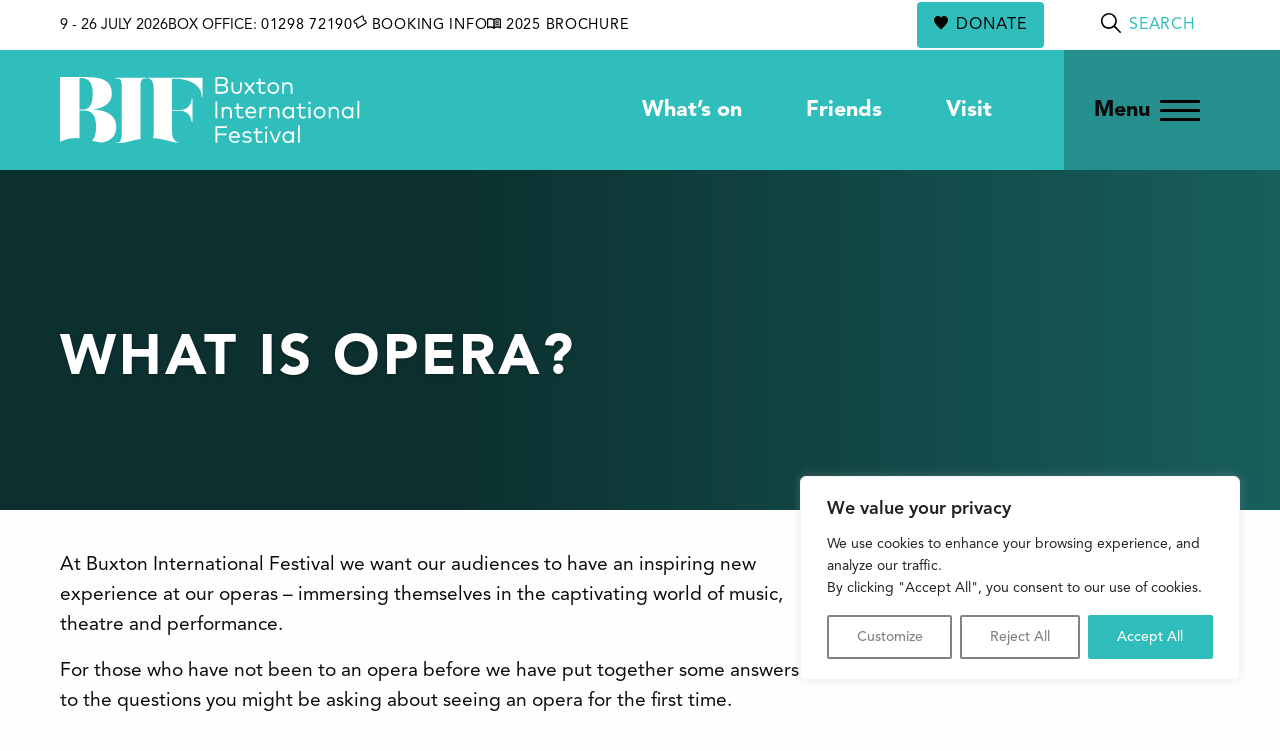

--- FILE ---
content_type: image/svg+xml
request_url: https://buxtonfestival.co.uk/app/themes/bif/public/images/logo-bif-letters.062d8d.svg
body_size: 469
content:
<svg xmlns="http://www.w3.org/2000/svg" fill="none" viewBox="0 0 647 297"><path fill="#000" d="M88.293 273.369V148.624h8.888c27.95 0 66.047 1.271 66.047 71.967 0 35.695-7.309 54.088-18.946 63.568 14.013 3.069 29.119 6.139 45.624 8.451 37.724-7.681 65.186-26.1 65.186-70.336 0-72.392-84.684-77.054-112.21-77.054 8.477 0 92.301-7.193 92.301-70.285C235.208.424 163.664 0 104.811 0H0v289.039c17.417-5.921 30.3-15.246 69.347-16.53 6.179-.206 12.485.167 18.946.86Zm0-269.567h5.086c19.897 0 55.039 3.815 55.039 68.602 0 64.788-25.406 72.392-47.846 72.392H88.293V3.802Z"/><path fill="#000" d="M364.131 250.156V43.437c0-36.825 9.749-37.249 27.539-37.249v-3.34H251.922v3.34c18.213 0 27.526.424 27.526 37.25v206.718c0 39.754-9.724 43.518-27.526 43.518v2.581c48.642-1.503 75.924-14.052 114.508-20.307-1.515-6.217-2.299-14.566-2.299-25.792ZM507.873 245.971v-95.409h37.686c.411 0 45.303-.835 50.389 49.375h3.815V97.412h-3.815c-5.086 50.633-49.978 49.387-50.389 49.387h-37.686V6.601h15.234s119.415.411 119.415 82.025h3.815V2.838H400.301v3.34c18.637 0 24.571 28.45 24.571 54.409V240.1c0 11.997-1.22 23.377-3.943 32.548 52.842 2.081 77.542 19.293 121.47 20.795-11.585-1.387-34.526-9.004-34.526-47.486v.013Z"/></svg>

--- FILE ---
content_type: image/svg+xml
request_url: https://buxtonfestival.co.uk/app/themes/bif/public/images/logo-bif.3a31e4.svg
body_size: 1929
content:
<?xml version="1.0" encoding="utf-8"?>
<!-- Generator: Adobe Illustrator 28.2.0, SVG Export Plug-In . SVG Version: 6.00 Build 0)  -->
<svg version="1.1" id="Layer_1" xmlns="http://www.w3.org/2000/svg" xmlns:xlink="http://www.w3.org/1999/xlink" x="0px" y="0px"
	 viewBox="0 0 334 73" style="enable-background:new 0 0 334 73;" xml:space="preserve">
<style type="text/css">
	.st0{fill:#FFFFFF;}
</style>
<path class="st0" d="M180.2,0c3.8,0,6.6,1.3,6.6,4.8c0,2.1-1.1,3.5-2.8,4.1c1.8,0.6,3.2,2.1,3.2,4.3c0,3.6-2.6,5.1-6.7,5.1h-7.4V0
	H180.2L180.2,0z M175.2,2v6.1h4.9c2.5,0,4.5-0.6,4.5-3.1s-2-3-4.5-3L175.2,2L175.2,2L175.2,2z M175.2,10v6.3h5.2
	c2.7,0,4.6-0.7,4.6-3.2c0-2.5-1.8-3.2-4.6-3.2C180.4,10,175.2,10,175.2,10z M202.2,13.2c0,3.7-2.6,5.4-5.6,5.4s-5.6-1.7-5.6-5.4V5.9
	h2v7c0,2.6,1.6,3.8,3.7,3.8c2.1,0,3.7-1.2,3.7-3.8v-7h2V13.2L202.2,13.2z M212.3,12l5,6.4h-2.4l-3.9-4.9l-3.9,4.9h-2.3l5-6.3
	l-4.8-6.1h2.4l3.7,4.7l3.8-4.7h2.3L212.3,12L212.3,12L212.3,12z M228.4,7.7h-5.3V14c0,1.9,1,2.8,2.5,2.8c1,0,1.9-0.4,2.6-0.9
	l0.9,1.5c-1.1,0.8-2.3,1.2-3.7,1.2c-2.7,0-4.2-1.5-4.2-4.6V7.7h-2.7V5.9h2.7V2h2v3.9h5.3V7.7z M243.9,12.1c0,3.7-2.8,6.5-6.5,6.5
	s-6.5-2.8-6.5-6.5s2.8-6.4,6.5-6.4S243.9,8.4,243.9,12.1z M232.9,12.1c0,2.7,2,4.6,4.5,4.6s4.5-1.9,4.5-4.6c0-2.7-2-4.6-4.5-4.6
	S232.9,9.4,232.9,12.1L232.9,12.1z M258.8,10.6v7.7h-2v-7c0-2.4-1.3-3.7-3.6-3.7c-2.1,0-3.8,1.4-3.8,3.8v7h-2V5.9h1.9v1.8
	c1-1.5,2.7-2,4.2-2C256.7,5.7,258.8,7.6,258.8,10.6z M175.2,45.3h-2.1V27h2.1V45.3z M191.4,37.6v7.7h-2v-7c0-2.4-1.3-3.7-3.6-3.7
	c-2.1,0-3.8,1.4-3.8,3.8v7h-2V32.9h1.9v1.8c1-1.5,2.7-2,4.2-2C189.3,32.7,191.4,34.6,191.4,37.6C191.4,37.6,191.4,37.6,191.4,37.6z
	 M204.1,34.7h-5.3v6.3c0,1.9,1,2.8,2.5,2.8c1,0,1.9-0.4,2.6-0.9l0.9,1.5c-1.1,0.8-2.3,1.2-3.7,1.2c-2.7,0-4.2-1.5-4.2-4.6v-6.3h-2.7
	v-1.8h2.7V29h2v3.9h5.3C204.1,32.9,204.1,34.7,204.1,34.7z M218.5,39.1c0,0.2,0,0.5,0,0.7h-9.9c0.3,2.7,2.1,4,4.4,4
	c1.5,0,2.9-0.6,3.9-1.6l1,1.3c-1.5,1.5-3.3,1.9-5.1,1.9c-3.7,0-6.3-2.6-6.3-6.4s2.6-6.5,6.2-6.5C216.2,32.7,218.5,35.3,218.5,39.1
	L218.5,39.1z M208.6,38.2h7.9c-0.2-2.3-1.8-3.8-3.9-3.8C210.4,34.4,208.9,36,208.6,38.2z M230,33.1l-0.5,1.9
	c-0.6-0.3-1.4-0.5-2.1-0.5c-1.9,0-3.3,1.5-3.3,3.9v6.9h-2V32.9h1.9v1.7c0.9-1.3,2.2-2,3.7-2C228.6,32.7,229.4,32.8,230,33.1
	C230,33.1,230,33.1,230,33.1z M244.3,37.6v7.7h-2v-7c0-2.4-1.3-3.7-3.6-3.7c-2.1,0-3.8,1.4-3.8,3.8v7h-2V32.9h1.9v1.8
	c1-1.5,2.7-2,4.2-2C242.2,32.7,244.3,34.6,244.3,37.6C244.3,37.6,244.3,37.6,244.3,37.6z M260.4,45.3h-2v-1.8
	c-1,1.3-2.5,2.1-4.5,2.1c-3.5,0-6.2-2.7-6.2-6.5c0-3.7,2.7-6.4,6.2-6.4c2,0,3.5,0.8,4.5,2.1v-1.8h2V45.3
	C260.4,45.3,260.4,45.3,260.4,45.3z M249.8,39.1c0,2.6,1.8,4.6,4.4,4.6s4.4-2,4.4-4.6c0-2.6-1.8-4.6-4.4-4.6S249.8,36.6,249.8,39.1
	L249.8,39.1z M273.4,34.7h-5.3v6.3c0,1.9,1,2.8,2.5,2.8c1,0,1.9-0.4,2.6-0.9l0.9,1.5c-1.1,0.8-2.3,1.2-3.7,1.2
	c-2.7,0-4.3-1.5-4.3-4.6v-6.3h-2.7v-1.8h2.7V29h2v3.9h5.3L273.4,34.7L273.4,34.7L273.4,34.7z M279.2,28.5c0,0.8-0.6,1.4-1.4,1.4
	c-0.7,0-1.4-0.6-1.4-1.3c0,0,0,0,0,0c0-0.8,0.6-1.4,1.4-1.4C278.6,27.1,279.2,27.7,279.2,28.5z M278.8,45.3h-2V32.9h2V45.3z
	 M295.5,39.1c0,3.7-2.8,6.5-6.5,6.5c-3.7,0-6.5-2.8-6.5-6.5c0-3.7,2.8-6.4,6.5-6.4C292.7,32.7,295.5,35.4,295.5,39.1z M284.5,39.1
	c0,2.7,1.9,4.6,4.5,4.6c2.6,0,4.5-1.9,4.5-4.6c0-2.7-2-4.6-4.5-4.6C286.4,34.5,284.5,36.4,284.5,39.1z M310.4,37.6v7.7h-1.9v-7
	c0-2.4-1.3-3.7-3.6-3.7c-2.1,0-3.8,1.4-3.8,3.8v7h-2V32.9h1.9v1.8c1-1.5,2.7-2,4.2-2C308.3,32.7,310.4,34.6,310.4,37.6
	C310.4,37.6,310.4,37.6,310.4,37.6z M326.6,45.3h-2v-1.8c-1,1.3-2.5,2.1-4.5,2.1c-3.5,0-6.2-2.7-6.2-6.5c0-3.7,2.7-6.4,6.2-6.4
	c2,0,3.5,0.8,4.5,2.1v-1.8h2V45.3C326.6,45.3,326.6,45.3,326.6,45.3z M315.9,39.1c0,2.6,1.8,4.6,4.4,4.6c2.6,0,4.4-2,4.4-4.6
	c0-2.6-1.8-4.6-4.4-4.6C317.8,34.5,315.9,36.6,315.9,39.1L315.9,39.1z M333.1,45.3h-2V26.5h2V45.3L333.1,45.3z M185.3,64.1h-10.1
	v8.2h-2.1V54h12.7v2h-10.6v6.1h10.1L185.3,64.1L185.3,64.1z M200.2,66c0,0.2,0,0.5,0,0.7h-9.9c0.3,2.7,2.1,4.1,4.4,4.1
	c1.5,0,2.9-0.6,3.9-1.6l1,1.3c-1.5,1.5-3.3,1.9-5.1,1.9c-3.7,0-6.3-2.6-6.3-6.4c0-3.8,2.6-6.5,6.2-6.5C198,59.7,200.2,62.3,200.2,66
	L200.2,66L200.2,66z M190.3,65.2h7.9c-0.2-2.3-1.8-3.8-3.9-3.8C192.1,61.4,190.6,63,190.3,65.2z M212.2,62.5
	c-0.8-0.5-2.4-1.2-4.1-1.2c-1.8,0-2.9,0.7-2.9,2c0,1,0.9,1.5,2.5,1.7l1.5,0.2c2.6,0.3,4.2,1.4,4.2,3.4c0,2.4-2.1,3.8-5.4,3.8
	c-1.6,0-3.6-0.4-5.2-1.6l0.9-1.5c0.9,0.7,2.2,1.4,4.3,1.4s3.4-0.7,3.4-2c0-1-0.8-1.6-2.6-1.8l-1.5-0.2c-2.8-0.3-4.1-1.6-4.1-3.4
	c0-2.3,2-3.8,4.9-3.8c1.9,0,3.7,0.5,4.9,1.4L212.2,62.5L212.2,62.5L212.2,62.5z M225.2,61.7h-5.3v6.3c0,1.9,1,2.8,2.5,2.8
	c1,0,1.9-0.4,2.6-0.9l0.9,1.5c-1.1,0.8-2.3,1.2-3.7,1.2c-2.7,0-4.2-1.5-4.2-4.6v-6.3h-2.7v-1.8h2.7V56h2v3.9h5.3L225.2,61.7
	L225.2,61.7z M231,55.5c0,0.8-0.6,1.4-1.4,1.4c-0.7,0-1.4-0.6-1.4-1.3c0,0,0,0,0,0c0-0.8,0.6-1.4,1.4-1.4S231,54.7,231,55.5z
	 M230.6,72.3h-2V59.9h2V72.3z M240.9,72.3h-2.3l-5.3-12.4h2.1l4.3,10.4l4.3-10.4h2.1L240.9,72.3L240.9,72.3L240.9,72.3z M260.4,72.3
	h-2v-1.8c-1,1.3-2.5,2.1-4.5,2.1c-3.5,0-6.2-2.7-6.2-6.5c0-3.7,2.7-6.4,6.2-6.4c2,0,3.5,0.8,4.5,2.1v-1.9h2V72.3L260.4,72.3z
	 M249.7,66.1c0,2.6,1.8,4.6,4.4,4.6c2.6,0,4.4-2,4.4-4.6c0-2.6-1.8-4.6-4.4-4.6S249.7,63.5,249.7,66.1L249.7,66.1z M266.9,72.3h-2
	V53.4h2V72.3z"/>
<path class="st0" d="M21.7,67.4V36.7h2.2c6.9,0,16.2,0.3,16.2,17.7c0,8.8-1.8,13.3-4.7,15.6c3.4,0.8,7.2,1.5,11.2,2.1
	c9.3-1.9,16-6.4,16-17.3c0-17.8-20.8-19-27.6-19c2.1,0,22.7-1.8,22.7-17.3c0-18.3-17.6-18.4-32.1-18.4H0v71.1
	c4.3-1.5,7.4-3.8,17-4.1C18.6,67.1,20.1,67.2,21.7,67.4z M21.7,1.1h1.2c4.9,0,13.5,0.9,13.5,16.9c0,15.9-6.2,17.8-11.8,17.8h-3
	L21.7,1.1C21.7,1.1,21.7,1.1,21.7,1.1z"/>
<path class="st0" d="M89.5,61.7V10.8c0-9.1,2.4-9.2,6.8-9.2V0.8H61.9v0.8c4.5,0,6.8,0.1,6.8,9.2v50.8c0,9.8-2.4,10.7-6.8,10.7V73
	c12-0.4,18.7-3.5,28.1-5C89.7,66.5,89.5,64.4,89.5,61.7z M124.8,60.6V37.2h9.3c0.1,0,11.1-0.2,12.4,12.1h0.9V24.1h-0.9
	c-1.2,12.4-12.3,12.1-12.4,12.1h-9.3V1.8h3.7c0,0,29.3,0.1,29.3,20.2h0.9V0.8H98.4v0.8c4.6,0,6,7,6,13.4v44.2c0,3-0.3,5.8-1,8
	c13,0.5,19.1,4.7,29.8,5.1C130.4,72,124.8,70.1,124.8,60.6C124.8,60.6,124.8,60.6,124.8,60.6z"/>
</svg>


--- FILE ---
content_type: text/javascript
request_url: https://buxtonfestival.co.uk/app/themes/bif/public/js/app.1eed70.js
body_size: 124118
content:
(self.webpackChunk_roots_bud_sage=self.webpackChunk_roots_bud_sage||[]).push([[143],{"../node_modules/headroom.js/dist/headroom.js":function(t){t.exports=function(){"use strict";function t(){return"undefined"!=typeof window}function e(){var t=!1;try{var e={get passive(){t=!0}};window.addEventListener("test",e,e),window.removeEventListener("test",e,e)}catch(e){t=!1}return t}function i(){return!!(t()&&function(){}.bind&&"classList"in document.documentElement&&Object.assign&&Object.keys&&requestAnimationFrame)}function n(t){return 9===t.nodeType}function s(t){return t&&t.document&&n(t.document)}function o(t){var e=t.document,i=e.body,n=e.documentElement;return{scrollHeight:function(){return Math.max(i.scrollHeight,n.scrollHeight,i.offsetHeight,n.offsetHeight,i.clientHeight,n.clientHeight)},height:function(){return t.innerHeight||n.clientHeight||i.clientHeight},scrollY:function(){return void 0!==t.pageYOffset?t.pageYOffset:(n||i.parentNode||i).scrollTop}}}function a(t){return{scrollHeight:function(){return Math.max(t.scrollHeight,t.offsetHeight,t.clientHeight)},height:function(){return Math.max(t.offsetHeight,t.clientHeight)},scrollY:function(){return t.scrollTop}}}function r(t){return s(t)?o(t):a(t)}function l(t,i,n){var s,o=e(),a=!1,l=r(t),c=l.scrollY(),d={};function h(){var t=Math.round(l.scrollY()),e=l.height(),s=l.scrollHeight();d.scrollY=t,d.lastScrollY=c,d.direction=t>c?"down":"up",d.distance=Math.abs(t-c),d.isOutOfBounds=t<0||t+e>s,d.top=t<=i.offset[d.direction],d.bottom=t+e>=s,d.toleranceExceeded=d.distance>i.tolerance[d.direction],n(d),c=t,a=!1}function u(){a||(a=!0,s=requestAnimationFrame(h))}var p=!!o&&{passive:!0,capture:!1};return t.addEventListener("scroll",u,p),h(),{destroy:function(){cancelAnimationFrame(s),t.removeEventListener("scroll",u,p)}}}function c(t){return t===Object(t)?t:{down:t,up:t}}function d(t,e){e=e||{},Object.assign(this,d.options,e),this.classes=Object.assign({},d.options.classes,e.classes),this.elem=t,this.tolerance=c(this.tolerance),this.offset=c(this.offset),this.initialised=!1,this.frozen=!1}return d.prototype={constructor:d,init:function(){return d.cutsTheMustard&&!this.initialised&&(this.addClass("initial"),this.initialised=!0,setTimeout((function(t){t.scrollTracker=l(t.scroller,{offset:t.offset,tolerance:t.tolerance},t.update.bind(t))}),100,this)),this},destroy:function(){this.initialised=!1,Object.keys(this.classes).forEach(this.removeClass,this),this.scrollTracker.destroy()},unpin:function(){!this.hasClass("pinned")&&this.hasClass("unpinned")||(this.addClass("unpinned"),this.removeClass("pinned"),this.onUnpin&&this.onUnpin.call(this))},pin:function(){this.hasClass("unpinned")&&(this.addClass("pinned"),this.removeClass("unpinned"),this.onPin&&this.onPin.call(this))},freeze:function(){this.frozen=!0,this.addClass("frozen")},unfreeze:function(){this.frozen=!1,this.removeClass("frozen")},top:function(){this.hasClass("top")||(this.addClass("top"),this.removeClass("notTop"),this.onTop&&this.onTop.call(this))},notTop:function(){this.hasClass("notTop")||(this.addClass("notTop"),this.removeClass("top"),this.onNotTop&&this.onNotTop.call(this))},bottom:function(){this.hasClass("bottom")||(this.addClass("bottom"),this.removeClass("notBottom"),this.onBottom&&this.onBottom.call(this))},notBottom:function(){this.hasClass("notBottom")||(this.addClass("notBottom"),this.removeClass("bottom"),this.onNotBottom&&this.onNotBottom.call(this))},shouldUnpin:function(t){return"down"===t.direction&&!t.top&&t.toleranceExceeded},shouldPin:function(t){return"up"===t.direction&&t.toleranceExceeded||t.top},addClass:function(t){this.elem.classList.add.apply(this.elem.classList,this.classes[t].split(" "))},removeClass:function(t){this.elem.classList.remove.apply(this.elem.classList,this.classes[t].split(" "))},hasClass:function(t){return this.classes[t].split(" ").every((function(t){return this.classList.contains(t)}),this.elem)},update:function(t){t.isOutOfBounds||!0!==this.frozen&&(t.top?this.top():this.notTop(),t.bottom?this.bottom():this.notBottom(),this.shouldUnpin(t)?this.unpin():this.shouldPin(t)&&this.pin())}},d.options={tolerance:{up:0,down:0},offset:0,scroller:t()?window:null,classes:{frozen:"headroom--frozen",pinned:"headroom--pinned",unpinned:"headroom--unpinned",top:"headroom--top",notTop:"headroom--not-top",bottom:"headroom--bottom",notBottom:"headroom--not-bottom",initial:"headroom"}},d.cutsTheMustard=i(),d}()},"../node_modules/jquery-doubletaptogo/dist/jquery.dcd.doubletaptogo.min.js":function(t,e,i){!function(t,e,i,n){"use strict";function s(e,i){this.element=e,this.settings=t.extend({},a,i),this._defaults=a,this._name=o,this.init()}var o="doubleTapToGo",a={automatic:!0,selectorClass:"doubletap",selectorChain:"li:has(ul)"};t.extend(s.prototype,{preventClick:!1,currentTap:t(),init:function(){t(this.element).on("touchstart","."+this.settings.selectorClass,this._tap.bind(this)).on("click","."+this.settings.selectorClass,this._click.bind(this)).on("remove",this._destroy.bind(this)),this._addSelectors()},_addSelectors:function(){!0===this.settings.automatic&&t(this.element).find(this.settings.selectorChain).addClass(this.settings.selectorClass)},_click:function(e){this.preventClick?e.preventDefault():this.currentTap=t()},_tap:function(e){var i=t(e.target).closest("li");return i.hasClass(this.settings.selectorClass)?i.get(0)===this.currentTap.get(0)?void(this.preventClick=!1):(this.preventClick=!0,this.currentTap=i,void e.stopPropagation()):void(this.preventClick=!1)},_destroy:function(){t(this.element).off()},reset:function(){this.currentTap=t()}}),t.fn[o]=function(e){var i,a=arguments;return e===n||"object"==typeof e?this.each((function(){t.data(this,o)||t.data(this,o,new s(this,e))})):"string"==typeof e&&"_"!==e[0]&&"init"!==e?(this.each((function(){var n=t.data(this,o),r="destroy"===e?"_destroy":e;n instanceof s&&"function"==typeof n[r]&&(i=n[r].apply(n,Array.prototype.slice.call(a,1))),"destroy"===e&&t.data(this,o,null)})),i!==n?i:this):void 0}}(i("jquery"),window,document)},"./styles/app.scss":function(){},"../node_modules/plyr/dist/plyr.min.js":function(t,e,i){var n=i("jquery");"object"==typeof navigator&&(t.exports=function(){"use strict";function t(t,e,i){return(e=function(t){var e=function(t,e){if("object"!=typeof t||null===t)return t;var i=t[Symbol.toPrimitive];if(void 0!==i){var n=i.call(t,e||"default");if("object"!=typeof n)return n;throw new TypeError("@@toPrimitive must return a primitive value.")}return("string"===e?String:Number)(t)}(t,"string");return"symbol"==typeof e?e:String(e)}(e))in t?Object.defineProperty(t,e,{value:i,enumerable:!0,configurable:!0,writable:!0}):t[e]=i,t}function e(t,e){for(var i=0;i<e.length;i++){var n=e[i];n.enumerable=n.enumerable||!1,n.configurable=!0,"value"in n&&(n.writable=!0),Object.defineProperty(t,n.key,n)}}function i(t,e,i){return e in t?Object.defineProperty(t,e,{value:i,enumerable:!0,configurable:!0,writable:!0}):t[e]=i,t}function s(t,e){var i=Object.keys(t);if(Object.getOwnPropertySymbols){var n=Object.getOwnPropertySymbols(t);e&&(n=n.filter((function(e){return Object.getOwnPropertyDescriptor(t,e).enumerable}))),i.push.apply(i,n)}return i}function o(t){for(var e=1;e<arguments.length;e++){var n=null!=arguments[e]?arguments[e]:{};e%2?s(Object(n),!0).forEach((function(e){i(t,e,n[e])})):Object.getOwnPropertyDescriptors?Object.defineProperties(t,Object.getOwnPropertyDescriptors(n)):s(Object(n)).forEach((function(e){Object.defineProperty(t,e,Object.getOwnPropertyDescriptor(n,e))}))}return t}var a={addCSS:!0,thumbWidth:15,watch:!0},r=function(t){return null!=t?t.constructor:null},l=function(t,e){return!!(t&&e&&t instanceof e)},c=function(t){return null==t},d=function(t){return r(t)===Object},h=function(t){return r(t)===String},u=function(t){return Array.isArray(t)},p=function(t){return l(t,NodeList)},f={nullOrUndefined:c,object:d,number:function(t){return r(t)===Number&&!Number.isNaN(t)},string:h,boolean:function(t){return r(t)===Boolean},function:function(t){return r(t)===Function},array:u,nodeList:p,element:function(t){return l(t,Element)},event:function(t){return l(t,Event)},empty:function(t){return c(t)||(h(t)||u(t)||p(t))&&!t.length||d(t)&&!Object.keys(t).length}};function m(t,e){if(1>e){var i=function(t){var e="".concat(t).match(/(?:\.(\d+))?(?:[eE]([+-]?\d+))?$/);return e?Math.max(0,(e[1]?e[1].length:0)-(e[2]?+e[2]:0)):0}(e);return parseFloat(t.toFixed(i))}return Math.round(t/e)*e}var g=function(){function t(e,i){(function(t,e){if(!(t instanceof e))throw new TypeError("Cannot call a class as a function")})(this,t),f.element(e)?this.element=e:f.string(e)&&(this.element=document.querySelector(e)),f.element(this.element)&&f.empty(this.element.rangeTouch)&&(this.config=o({},a,{},i),this.init())}return function(t,i,n){i&&e(t.prototype,i),n&&e(t,n)}(t,[{key:"init",value:function(){t.enabled&&(this.config.addCSS&&(this.element.style.userSelect="none",this.element.style.webKitUserSelect="none",this.element.style.touchAction="manipulation"),this.listeners(!0),this.element.rangeTouch=this)}},{key:"destroy",value:function(){t.enabled&&(this.config.addCSS&&(this.element.style.userSelect="",this.element.style.webKitUserSelect="",this.element.style.touchAction=""),this.listeners(!1),this.element.rangeTouch=null)}},{key:"listeners",value:function(t){var e=this,i=t?"addEventListener":"removeEventListener";["touchstart","touchmove","touchend"].forEach((function(t){e.element[i](t,(function(t){return e.set(t)}),!1)}))}},{key:"get",value:function(e){if(!t.enabled||!f.event(e))return null;var i,n=e.target,s=e.changedTouches[0],o=parseFloat(n.getAttribute("min"))||0,a=parseFloat(n.getAttribute("max"))||100,r=parseFloat(n.getAttribute("step"))||1,l=n.getBoundingClientRect(),c=100/l.width*(this.config.thumbWidth/2)/100;return 0>(i=100/l.width*(s.clientX-l.left))?i=0:100<i&&(i=100),50>i?i-=(100-2*i)*c:50<i&&(i+=2*(i-50)*c),o+m(i/100*(a-o),r)}},{key:"set",value:function(e){t.enabled&&f.event(e)&&!e.target.disabled&&(e.preventDefault(),e.target.value=this.get(e),function(t,e){if(t&&e){var i=new Event(e,{bubbles:!0});t.dispatchEvent(i)}}(e.target,"touchend"===e.type?"change":"input"))}}],[{key:"setup",value:function(e){var i=1<arguments.length&&void 0!==arguments[1]?arguments[1]:{},n=null;if(f.empty(e)||f.string(e)?n=Array.from(document.querySelectorAll(f.string(e)?e:'input[type="range"]')):f.element(e)?n=[e]:f.nodeList(e)?n=Array.from(e):f.array(e)&&(n=e.filter(f.element)),f.empty(n))return null;var s=o({},a,{},i);if(f.string(e)&&s.watch){var r=new MutationObserver((function(i){Array.from(i).forEach((function(i){Array.from(i.addedNodes).forEach((function(i){f.element(i)&&function(t,e){return function(){return Array.from(document.querySelectorAll(e)).includes(this)}.call(t,e)}(i,e)&&new t(i,s)}))}))}));r.observe(document.body,{childList:!0,subtree:!0})}return n.map((function(e){return new t(e,i)}))}},{key:"enabled",get:function(){return"ontouchstart"in document.documentElement}}]),t}();const v=t=>null!=t?t.constructor:null,y=(t,e)=>Boolean(t&&e&&t instanceof e),b=t=>null==t,w=t=>v(t)===Object,k=t=>v(t)===String,$=t=>"function"==typeof t,x=t=>Array.isArray(t),C=t=>y(t,NodeList),T=t=>b(t)||(k(t)||x(t)||C(t))&&!t.length||w(t)&&!Object.keys(t).length;var S={nullOrUndefined:b,object:w,number:t=>v(t)===Number&&!Number.isNaN(t),string:k,boolean:t=>v(t)===Boolean,function:$,array:x,weakMap:t=>y(t,WeakMap),nodeList:C,element:t=>null!==t&&"object"==typeof t&&1===t.nodeType&&"object"==typeof t.style&&"object"==typeof t.ownerDocument,textNode:t=>v(t)===Text,event:t=>y(t,Event),keyboardEvent:t=>y(t,KeyboardEvent),cue:t=>y(t,window.TextTrackCue)||y(t,window.VTTCue),track:t=>y(t,TextTrack)||!b(t)&&k(t.kind),promise:t=>y(t,Promise)&&$(t.then),url:t=>{if(y(t,window.URL))return!0;if(!k(t))return!1;let e=t;t.startsWith("http://")&&t.startsWith("https://")||(e=`http://${t}`);try{return!T(new URL(e).hostname)}catch(t){return!1}},empty:T};const _=(()=>{const t=document.createElement("span"),e={WebkitTransition:"webkitTransitionEnd",MozTransition:"transitionend",OTransition:"oTransitionEnd otransitionend",transition:"transitionend"},i=Object.keys(e).find((e=>void 0!==t.style[e]));return!!S.string(i)&&e[i]})();function A(t,e){setTimeout((()=>{try{t.hidden=!0,t.offsetHeight,t.hidden=!1}catch(t){}}),e)}var E={isIE:Boolean(window.document.documentMode),isEdge:/Edge/g.test(navigator.userAgent),isWebKit:"WebkitAppearance"in document.documentElement.style&&!/Edge/g.test(navigator.userAgent),isIPhone:/iPhone|iPod/gi.test(navigator.userAgent)&&navigator.maxTouchPoints>1,isIPadOS:"MacIntel"===navigator.platform&&navigator.maxTouchPoints>1,isIos:/iPad|iPhone|iPod/gi.test(navigator.userAgent)&&navigator.maxTouchPoints>1};function z(t,e){return e.split(".").reduce(((t,e)=>t&&t[e]),t)}function P(t={},...e){if(!e.length)return t;const i=e.shift();return S.object(i)?(Object.keys(i).forEach((e=>{S.object(i[e])?(Object.keys(t).includes(e)||Object.assign(t,{[e]:{}}),P(t[e],i[e])):Object.assign(t,{[e]:i[e]})})),P(t,...e)):t}function O(t,e){const i=t.length?t:[t];Array.from(i).reverse().forEach(((t,i)=>{const n=i>0?e.cloneNode(!0):e,s=t.parentNode,o=t.nextSibling;n.appendChild(t),o?s.insertBefore(n,o):s.appendChild(n)}))}function L(t,e){S.element(t)&&!S.empty(e)&&Object.entries(e).filter((([,t])=>!S.nullOrUndefined(t))).forEach((([e,i])=>t.setAttribute(e,i)))}function M(t,e,i){const n=document.createElement(t);return S.object(e)&&L(n,e),S.string(i)&&(n.innerText=i),n}function I(t,e,i,n){S.element(e)&&e.appendChild(M(t,i,n))}function N(t){S.nodeList(t)||S.array(t)?Array.from(t).forEach(N):S.element(t)&&S.element(t.parentNode)&&t.parentNode.removeChild(t)}function H(t){if(!S.element(t))return;let{length:e}=t.childNodes;for(;e>0;)t.removeChild(t.lastChild),e-=1}function R(t,e){return S.element(e)&&S.element(e.parentNode)&&S.element(t)?(e.parentNode.replaceChild(t,e),t):null}function F(t,e){if(!S.string(t)||S.empty(t))return{};const i={},n=P({},e);return t.split(",").forEach((t=>{const e=t.trim(),s=e.replace(".",""),o=e.replace(/[[\]]/g,"").split("="),[a]=o,r=o.length>1?o[1].replace(/["']/g,""):"";switch(e.charAt(0)){case".":S.string(n.class)?i.class=`${n.class} ${s}`:i.class=s;break;case"#":i.id=e.replace("#","");break;case"[":i[a]=r}})),P(n,i)}function D(t,e){if(!S.element(t))return;let i=e;S.boolean(i)||(i=!t.hidden),t.hidden=i}function j(t,e,i){if(S.nodeList(t))return Array.from(t).map((t=>j(t,e,i)));if(S.element(t)){let n="toggle";return void 0!==i&&(n=i?"add":"remove"),t.classList[n](e),t.classList.contains(e)}return!1}function q(t,e){return S.element(t)&&t.classList.contains(e)}function B(t,e){const{prototype:i}=Element;return(i.matches||i.webkitMatchesSelector||i.mozMatchesSelector||i.msMatchesSelector||function(){return Array.from(document.querySelectorAll(e)).includes(this)}).call(t,e)}function W(t){return this.elements.container.querySelectorAll(t)}function U(t){return this.elements.container.querySelector(t)}function V(t=null,e=!1){S.element(t)&&t.focus({preventScroll:!0,focusVisible:e})}const Y={"audio/ogg":"vorbis","audio/wav":"1","video/webm":"vp8, vorbis","video/mp4":"avc1.42E01E, mp4a.40.2","video/ogg":"theora"},X={audio:"canPlayType"in document.createElement("audio"),video:"canPlayType"in document.createElement("video"),check(t,e){const i=X[t]||"html5"!==e;return{api:i,ui:i&&X.rangeInput}},pip:!(E.isIPhone||!S.function(M("video").webkitSetPresentationMode)&&(!document.pictureInPictureEnabled||M("video").disablePictureInPicture)),airplay:S.function(window.WebKitPlaybackTargetAvailabilityEvent),playsinline:"playsInline"in document.createElement("video"),mime(t){if(S.empty(t))return!1;const[e]=t.split("/");let i=t;if(!this.isHTML5||e!==this.type)return!1;Object.keys(Y).includes(i)&&(i+=`; codecs="${Y[t]}"`);try{return Boolean(i&&this.media.canPlayType(i).replace(/no/,""))}catch(t){return!1}},textTracks:"textTracks"in document.createElement("video"),rangeInput:(()=>{const t=document.createElement("input");return t.type="range","range"===t.type})(),touch:"ontouchstart"in document.documentElement,transitions:!1!==_,reducedMotion:"matchMedia"in window&&window.matchMedia("(prefers-reduced-motion)").matches},G=(()=>{let t=!1;try{const e=Object.defineProperty({},"passive",{get:()=>(t=!0,null)});window.addEventListener("test",null,e),window.removeEventListener("test",null,e)}catch(t){}return t})();function K(t,e,i,n=!1,s=!0,o=!1){if(!t||!("addEventListener"in t)||S.empty(e)||!S.function(i))return;const a=e.split(" ");let r=o;G&&(r={passive:s,capture:o}),a.forEach((e=>{this&&this.eventListeners&&n&&this.eventListeners.push({element:t,type:e,callback:i,options:r}),t[n?"addEventListener":"removeEventListener"](e,i,r)}))}function Z(t,e="",i,n=!0,s=!1){K.call(this,t,e,i,!0,n,s)}function Q(t,e="",i,n=!0,s=!1){K.call(this,t,e,i,!1,n,s)}function J(t,e="",i,n=!0,s=!1){const o=(...a)=>{Q(t,e,o,n,s),i.apply(this,a)};K.call(this,t,e,o,!0,n,s)}function tt(t,e="",i=!1,n={}){if(!S.element(t)||S.empty(e))return;const s=new CustomEvent(e,{bubbles:i,detail:{...n,plyr:this}});t.dispatchEvent(s)}function et(){this&&this.eventListeners&&(this.eventListeners.forEach((t=>{const{element:e,type:i,callback:n,options:s}=t;e.removeEventListener(i,n,s)})),this.eventListeners=[])}function it(){return new Promise((t=>this.ready?setTimeout(t,0):Z.call(this,this.elements.container,"ready",t))).then((()=>{}))}function nt(t){S.promise(t)&&t.then(null,(()=>{}))}function st(t){return S.array(t)?t.filter(((e,i)=>t.indexOf(e)===i)):t}function ot(t,e){return S.array(t)&&t.length?t.reduce(((t,i)=>Math.abs(i-e)<Math.abs(t-e)?i:t)):null}function at(t){return!(!window||!window.CSS)&&window.CSS.supports(t)}const rt=[[1,1],[4,3],[3,4],[5,4],[4,5],[3,2],[2,3],[16,10],[10,16],[16,9],[9,16],[21,9],[9,21],[32,9],[9,32]].reduce(((t,[e,i])=>({...t,[e/i]:[e,i]})),{});function lt(t){return!!(S.array(t)||S.string(t)&&t.includes(":"))&&(S.array(t)?t:t.split(":")).map(Number).every(S.number)}function ct(t){if(!S.array(t)||!t.every(S.number))return null;const[e,i]=t,n=(t,e)=>0===e?t:n(e,t%e),s=n(e,i);return[e/s,i/s]}function dt(t){const e=t=>lt(t)?t.split(":").map(Number):null;let i=e(t);if(null===i&&(i=e(this.config.ratio)),null===i&&!S.empty(this.embed)&&S.array(this.embed.ratio)&&({ratio:i}=this.embed),null===i&&this.isHTML5){const{videoWidth:t,videoHeight:e}=this.media;i=[t,e]}return ct(i)}function ht(t){if(!this.isVideo)return{};const{wrapper:e}=this.elements,i=dt.call(this,t);if(!S.array(i))return{};const[n,s]=ct(i),o=100/n*s;if(at(`aspect-ratio: ${n}/${s}`)?e.style.aspectRatio=`${n}/${s}`:e.style.paddingBottom=`${o}%`,this.isVimeo&&!this.config.vimeo.premium&&this.supported.ui){const t=100/this.media.offsetWidth*parseInt(window.getComputedStyle(this.media).paddingBottom,10),i=(t-o)/(t/50);this.fullscreen.active?e.style.paddingBottom=null:this.media.style.transform=`translateY(-${i}%)`}else this.isHTML5&&e.classList.add(this.config.classNames.videoFixedRatio);return{padding:o,ratio:i}}function ut(t,e,i=.05){const n=t/e,s=ot(Object.keys(rt),n);return Math.abs(s-n)<=i?rt[s]:[t,e]}const pt={getSources(){return this.isHTML5?Array.from(this.media.querySelectorAll("source")).filter((t=>{const e=t.getAttribute("type");return!!S.empty(e)||X.mime.call(this,e)})):[]},getQualityOptions(){return this.config.quality.forced?this.config.quality.options:pt.getSources.call(this).map((t=>Number(t.getAttribute("size")))).filter(Boolean)},setup(){if(!this.isHTML5)return;const t=this;t.options.speed=t.config.speed.options,S.empty(this.config.ratio)||ht.call(t),Object.defineProperty(t.media,"quality",{get(){const e=pt.getSources.call(t).find((e=>e.getAttribute("src")===t.source));return e&&Number(e.getAttribute("size"))},set(e){if(t.quality!==e){if(t.config.quality.forced&&S.function(t.config.quality.onChange))t.config.quality.onChange(e);else{const i=pt.getSources.call(t).find((t=>Number(t.getAttribute("size"))===e));if(!i)return;const{currentTime:n,paused:s,preload:o,readyState:a,playbackRate:r}=t.media;t.media.src=i.getAttribute("src"),("none"!==o||a)&&(t.once("loadedmetadata",(()=>{t.speed=r,t.currentTime=n,s||nt(t.play())})),t.media.load())}tt.call(t,t.media,"qualitychange",!1,{quality:e})}}})},cancelRequests(){this.isHTML5&&(N(pt.getSources.call(this)),this.media.setAttribute("src",this.config.blankVideo),this.media.load(),this.debug.log("Cancelled network requests"))}};function ft(t,...e){return S.empty(t)?t:t.toString().replace(/{(\d+)}/g,((t,i)=>e[i].toString()))}const mt=(t="",e="",i="")=>t.replace(new RegExp(e.toString().replace(/([.*+?^=!:${}()|[\]/\\])/g,"\\$1"),"g"),i.toString()),gt=(t="")=>t.toString().replace(/\w\S*/g,(t=>t.charAt(0).toUpperCase()+t.slice(1).toLowerCase()));function vt(t=""){let e=t.toString();return e=function(t=""){let e=t.toString();return e=mt(e,"-"," "),e=mt(e,"_"," "),e=gt(e),mt(e," ","")}(e),e.charAt(0).toLowerCase()+e.slice(1)}function yt(t){const e=document.createElement("div");return e.appendChild(t),e.innerHTML}const bt={pip:"PIP",airplay:"AirPlay",html5:"HTML5",vimeo:"Vimeo",youtube:"YouTube"},wt={get(t="",e={}){if(S.empty(t)||S.empty(e))return"";let i=z(e.i18n,t);if(S.empty(i))return Object.keys(bt).includes(t)?bt[t]:"";const n={"{seektime}":e.seekTime,"{title}":e.title};return Object.entries(n).forEach((([t,e])=>{i=mt(i,t,e)})),i}};class kt{constructor(e){t(this,"get",(t=>{if(!kt.supported||!this.enabled)return null;const e=window.localStorage.getItem(this.key);if(S.empty(e))return null;const i=JSON.parse(e);return S.string(t)&&t.length?i[t]:i})),t(this,"set",(t=>{if(!kt.supported||!this.enabled)return;if(!S.object(t))return;let e=this.get();S.empty(e)&&(e={}),P(e,t);try{window.localStorage.setItem(this.key,JSON.stringify(e))}catch(t){}})),this.enabled=e.config.storage.enabled,this.key=e.config.storage.key}static get supported(){try{if(!("localStorage"in window))return!1;const t="___test";return window.localStorage.setItem(t,t),window.localStorage.removeItem(t),!0}catch(t){return!1}}}function $t(t,e="text"){return new Promise(((i,n)=>{try{const n=new XMLHttpRequest;if(!("withCredentials"in n))return;n.addEventListener("load",(()=>{if("text"===e)try{i(JSON.parse(n.responseText))}catch(t){i(n.responseText)}else i(n.response)})),n.addEventListener("error",(()=>{throw new Error(n.status)})),n.open("GET",t,!0),n.responseType=e,n.send()}catch(t){n(t)}}))}function xt(t,e){if(!S.string(t))return;const i="cache",n=S.string(e);let s=!1;const o=()=>null!==document.getElementById(e),a=(t,e)=>{t.innerHTML=e,n&&o()||document.body.insertAdjacentElement("afterbegin",t)};if(!n||!o()){const o=kt.supported,r=document.createElement("div");if(r.setAttribute("hidden",""),n&&r.setAttribute("id",e),o){const t=window.localStorage.getItem(`${i}-${e}`);if(s=null!==t,s){const e=JSON.parse(t);a(r,e.content)}}$t(t).then((t=>{if(!S.empty(t)){if(o)try{window.localStorage.setItem(`${i}-${e}`,JSON.stringify({content:t}))}catch(t){}a(r,t)}})).catch((()=>{}))}}const Ct=t=>Math.trunc(t/60/60%60,10),Tt=t=>Math.trunc(t/60%60,10),St=t=>Math.trunc(t%60,10);function _t(t=0,e=!1,i=!1){if(!S.number(t))return _t(void 0,e,i);const n=t=>`0${t}`.slice(-2);let s=Ct(t);const o=Tt(t),a=St(t);return s=e||s>0?`${s}:`:"",`${i&&t>0?"-":""}${s}${n(o)}:${n(a)}`}const At={getIconUrl(){const t=new URL(this.config.iconUrl,window.location),e=window.location.host?window.location.host:window.top.location.host,i=t.host!==e||E.isIE&&!window.svg4everybody;return{url:this.config.iconUrl,cors:i}},findElements(){try{return this.elements.controls=U.call(this,this.config.selectors.controls.wrapper),this.elements.buttons={play:W.call(this,this.config.selectors.buttons.play),pause:U.call(this,this.config.selectors.buttons.pause),restart:U.call(this,this.config.selectors.buttons.restart),rewind:U.call(this,this.config.selectors.buttons.rewind),fastForward:U.call(this,this.config.selectors.buttons.fastForward),mute:U.call(this,this.config.selectors.buttons.mute),pip:U.call(this,this.config.selectors.buttons.pip),airplay:U.call(this,this.config.selectors.buttons.airplay),settings:U.call(this,this.config.selectors.buttons.settings),captions:U.call(this,this.config.selectors.buttons.captions),fullscreen:U.call(this,this.config.selectors.buttons.fullscreen)},this.elements.progress=U.call(this,this.config.selectors.progress),this.elements.inputs={seek:U.call(this,this.config.selectors.inputs.seek),volume:U.call(this,this.config.selectors.inputs.volume)},this.elements.display={buffer:U.call(this,this.config.selectors.display.buffer),currentTime:U.call(this,this.config.selectors.display.currentTime),duration:U.call(this,this.config.selectors.display.duration)},S.element(this.elements.progress)&&(this.elements.display.seekTooltip=this.elements.progress.querySelector(`.${this.config.classNames.tooltip}`)),!0}catch(t){return this.debug.warn("It looks like there is a problem with your custom controls HTML",t),this.toggleNativeControls(!0),!1}},createIcon(t,e){const i="http://www.w3.org/2000/svg",n=At.getIconUrl.call(this),s=`${n.cors?"":n.url}#${this.config.iconPrefix}`,o=document.createElementNS(i,"svg");L(o,P(e,{"aria-hidden":"true",focusable:"false"}));const a=document.createElementNS(i,"use"),r=`${s}-${t}`;return"href"in a&&a.setAttributeNS("http://www.w3.org/1999/xlink","href",r),a.setAttributeNS("http://www.w3.org/1999/xlink","xlink:href",r),o.appendChild(a),o},createLabel(t,e={}){const i=wt.get(t,this.config);return M("span",{...e,class:[e.class,this.config.classNames.hidden].filter(Boolean).join(" ")},i)},createBadge(t){if(S.empty(t))return null;const e=M("span",{class:this.config.classNames.menu.value});return e.appendChild(M("span",{class:this.config.classNames.menu.badge},t)),e},createButton(t,e){const i=P({},e);let n=vt(t);const s={element:"button",toggle:!1,label:null,icon:null,labelPressed:null,iconPressed:null};switch(["element","icon","label"].forEach((t=>{Object.keys(i).includes(t)&&(s[t]=i[t],delete i[t])})),"button"!==s.element||Object.keys(i).includes("type")||(i.type="button"),Object.keys(i).includes("class")?i.class.split(" ").some((t=>t===this.config.classNames.control))||P(i,{class:`${i.class} ${this.config.classNames.control}`}):i.class=this.config.classNames.control,t){case"play":s.toggle=!0,s.label="play",s.labelPressed="pause",s.icon="play",s.iconPressed="pause";break;case"mute":s.toggle=!0,s.label="mute",s.labelPressed="unmute",s.icon="volume",s.iconPressed="muted";break;case"captions":s.toggle=!0,s.label="enableCaptions",s.labelPressed="disableCaptions",s.icon="captions-off",s.iconPressed="captions-on";break;case"fullscreen":s.toggle=!0,s.label="enterFullscreen",s.labelPressed="exitFullscreen",s.icon="enter-fullscreen",s.iconPressed="exit-fullscreen";break;case"play-large":i.class+=` ${this.config.classNames.control}--overlaid`,n="play",s.label="play",s.icon="play";break;default:S.empty(s.label)&&(s.label=n),S.empty(s.icon)&&(s.icon=t)}const o=M(s.element);return s.toggle?(o.appendChild(At.createIcon.call(this,s.iconPressed,{class:"icon--pressed"})),o.appendChild(At.createIcon.call(this,s.icon,{class:"icon--not-pressed"})),o.appendChild(At.createLabel.call(this,s.labelPressed,{class:"label--pressed"})),o.appendChild(At.createLabel.call(this,s.label,{class:"label--not-pressed"}))):(o.appendChild(At.createIcon.call(this,s.icon)),o.appendChild(At.createLabel.call(this,s.label))),P(i,F(this.config.selectors.buttons[n],i)),L(o,i),"play"===n?(S.array(this.elements.buttons[n])||(this.elements.buttons[n]=[]),this.elements.buttons[n].push(o)):this.elements.buttons[n]=o,o},createRange(t,e){const i=M("input",P(F(this.config.selectors.inputs[t]),{type:"range",min:0,max:100,step:.01,value:0,autocomplete:"off",role:"slider","aria-label":wt.get(t,this.config),"aria-valuemin":0,"aria-valuemax":100,"aria-valuenow":0},e));return this.elements.inputs[t]=i,At.updateRangeFill.call(this,i),g.setup(i),i},createProgress(t,e){const i=M("progress",P(F(this.config.selectors.display[t]),{min:0,max:100,value:0,role:"progressbar","aria-hidden":!0},e));if("volume"!==t){i.appendChild(M("span",null,"0"));const e={played:"played",buffer:"buffered"}[t],n=e?wt.get(e,this.config):"";i.innerText=`% ${n.toLowerCase()}`}return this.elements.display[t]=i,i},createTime(t,e){const i=F(this.config.selectors.display[t],e),n=M("div",P(i,{class:`${i.class?i.class:""} ${this.config.classNames.display.time} `.trim(),"aria-label":wt.get(t,this.config),role:"timer"}),"00:00");return this.elements.display[t]=n,n},bindMenuItemShortcuts(t,e){Z.call(this,t,"keydown keyup",(i=>{if(![" ","ArrowUp","ArrowDown","ArrowRight"].includes(i.key))return;if(i.preventDefault(),i.stopPropagation(),"keydown"===i.type)return;const n=B(t,'[role="menuitemradio"]');if(!n&&[" ","ArrowRight"].includes(i.key))At.showMenuPanel.call(this,e,!0);else{let e;" "!==i.key&&("ArrowDown"===i.key||n&&"ArrowRight"===i.key?(e=t.nextElementSibling,S.element(e)||(e=t.parentNode.firstElementChild)):(e=t.previousElementSibling,S.element(e)||(e=t.parentNode.lastElementChild)),V.call(this,e,!0))}}),!1),Z.call(this,t,"keyup",(t=>{"Return"===t.key&&At.focusFirstMenuItem.call(this,null,!0)}))},createMenuItem({value:t,list:e,type:i,title:n,badge:s=null,checked:o=!1}){const a=F(this.config.selectors.inputs[i]),r=M("button",P(a,{type:"button",role:"menuitemradio",class:`${this.config.classNames.control} ${a.class?a.class:""}`.trim(),"aria-checked":o,value:t})),l=M("span");l.innerHTML=n,S.element(s)&&l.appendChild(s),r.appendChild(l),Object.defineProperty(r,"checked",{enumerable:!0,get:()=>"true"===r.getAttribute("aria-checked"),set(t){t&&Array.from(r.parentNode.children).filter((t=>B(t,'[role="menuitemradio"]'))).forEach((t=>t.setAttribute("aria-checked","false"))),r.setAttribute("aria-checked",t?"true":"false")}}),this.listeners.bind(r,"click keyup",(e=>{if(!S.keyboardEvent(e)||" "===e.key){switch(e.preventDefault(),e.stopPropagation(),r.checked=!0,i){case"language":this.currentTrack=Number(t);break;case"quality":this.quality=t;break;case"speed":this.speed=parseFloat(t)}At.showMenuPanel.call(this,"home",S.keyboardEvent(e))}}),i,!1),At.bindMenuItemShortcuts.call(this,r,i),e.appendChild(r)},formatTime(t=0,e=!1){return S.number(t)?_t(t,Ct(this.duration)>0,e):t},updateTimeDisplay(t=null,e=0,i=!1){S.element(t)&&S.number(e)&&(t.innerText=At.formatTime(e,i))},updateVolume(){this.supported.ui&&(S.element(this.elements.inputs.volume)&&At.setRange.call(this,this.elements.inputs.volume,this.muted?0:this.volume),S.element(this.elements.buttons.mute)&&(this.elements.buttons.mute.pressed=this.muted||0===this.volume))},setRange(t,e=0){S.element(t)&&(t.value=e,At.updateRangeFill.call(this,t))},updateProgress(t){if(!this.supported.ui||!S.event(t))return;let e=0;const i=(t,e)=>{const i=S.number(e)?e:0,n=S.element(t)?t:this.elements.display.buffer;if(S.element(n)){n.value=i;const t=n.getElementsByTagName("span")[0];S.element(t)&&(t.childNodes[0].nodeValue=i)}};if(t)switch(t.type){case"timeupdate":case"seeking":case"seeked":n=this.currentTime,s=this.duration,e=0===n||0===s||Number.isNaN(n)||Number.isNaN(s)?0:(n/s*100).toFixed(2),"timeupdate"===t.type&&At.setRange.call(this,this.elements.inputs.seek,e);break;case"playing":case"progress":i(this.elements.display.buffer,100*this.buffered)}var n,s},updateRangeFill(t){const e=S.event(t)?t.target:t;if(S.element(e)&&"range"===e.getAttribute("type")){if(B(e,this.config.selectors.inputs.seek)){e.setAttribute("aria-valuenow",this.currentTime);const t=At.formatTime(this.currentTime),i=At.formatTime(this.duration),n=wt.get("seekLabel",this.config);e.setAttribute("aria-valuetext",n.replace("{currentTime}",t).replace("{duration}",i))}else if(B(e,this.config.selectors.inputs.volume)){const t=100*e.value;e.setAttribute("aria-valuenow",t),e.setAttribute("aria-valuetext",`${t.toFixed(1)}%`)}else e.setAttribute("aria-valuenow",e.value);(E.isWebKit||E.isIPadOS)&&e.style.setProperty("--value",e.value/e.max*100+"%")}},updateSeekTooltip(t){var e,i;if(!this.config.tooltips.seek||!S.element(this.elements.inputs.seek)||!S.element(this.elements.display.seekTooltip)||0===this.duration)return;const n=this.elements.display.seekTooltip,s=`${this.config.classNames.tooltip}--visible`,o=t=>j(n,s,t);if(this.touch)return void o(!1);let a=0;const r=this.elements.progress.getBoundingClientRect();if(S.event(t))a=100/r.width*(t.pageX-r.left);else{if(!q(n,s))return;a=parseFloat(n.style.left,10)}a<0?a=0:a>100&&(a=100);const l=this.duration/100*a;n.innerText=At.formatTime(l);const c=null===(e=this.config.markers)||void 0===e||null===(i=e.points)||void 0===i?void 0:i.find((({time:t})=>t===Math.round(l)));c&&n.insertAdjacentHTML("afterbegin",`${c.label}<br>`),n.style.left=`${a}%`,S.event(t)&&["mouseenter","mouseleave"].includes(t.type)&&o("mouseenter"===t.type)},timeUpdate(t){const e=!S.element(this.elements.display.duration)&&this.config.invertTime;At.updateTimeDisplay.call(this,this.elements.display.currentTime,e?this.duration-this.currentTime:this.currentTime,e),t&&"timeupdate"===t.type&&this.media.seeking||At.updateProgress.call(this,t)},durationUpdate(){if(!this.supported.ui||!this.config.invertTime&&this.currentTime)return;if(this.duration>=2**32)return D(this.elements.display.currentTime,!0),void D(this.elements.progress,!0);S.element(this.elements.inputs.seek)&&this.elements.inputs.seek.setAttribute("aria-valuemax",this.duration);const t=S.element(this.elements.display.duration);!t&&this.config.displayDuration&&this.paused&&At.updateTimeDisplay.call(this,this.elements.display.currentTime,this.duration),t&&At.updateTimeDisplay.call(this,this.elements.display.duration,this.duration),this.config.markers.enabled&&At.setMarkers.call(this),At.updateSeekTooltip.call(this)},toggleMenuButton(t,e){D(this.elements.settings.buttons[t],!e)},updateSetting(t,e,i){const n=this.elements.settings.panels[t];let s=null,o=e;if("captions"===t)s=this.currentTrack;else{if(s=S.empty(i)?this[t]:i,S.empty(s)&&(s=this.config[t].default),!S.empty(this.options[t])&&!this.options[t].includes(s))return void this.debug.warn(`Unsupported value of '${s}' for ${t}`);if(!this.config[t].options.includes(s))return void this.debug.warn(`Disabled value of '${s}' for ${t}`)}if(S.element(o)||(o=n&&n.querySelector('[role="menu"]')),!S.element(o))return;this.elements.settings.buttons[t].querySelector(`.${this.config.classNames.menu.value}`).innerHTML=At.getLabel.call(this,t,s);const a=o&&o.querySelector(`[value="${s}"]`);S.element(a)&&(a.checked=!0)},getLabel(t,e){switch(t){case"speed":return 1===e?wt.get("normal",this.config):`${e}&times;`;case"quality":if(S.number(e)){const t=wt.get(`qualityLabel.${e}`,this.config);return t.length?t:`${e}p`}return gt(e);case"captions":return Pt.getLabel.call(this);default:return null}},setQualityMenu(t){if(!S.element(this.elements.settings.panels.quality))return;const e="quality",i=this.elements.settings.panels.quality.querySelector('[role="menu"]');S.array(t)&&(this.options.quality=st(t).filter((t=>this.config.quality.options.includes(t))));const n=!S.empty(this.options.quality)&&this.options.quality.length>1;if(At.toggleMenuButton.call(this,e,n),H(i),At.checkMenu.call(this),!n)return;const s=t=>{const e=wt.get(`qualityBadge.${t}`,this.config);return e.length?At.createBadge.call(this,e):null};this.options.quality.sort(((t,e)=>{const i=this.config.quality.options;return i.indexOf(t)>i.indexOf(e)?1:-1})).forEach((t=>{At.createMenuItem.call(this,{value:t,list:i,type:e,title:At.getLabel.call(this,"quality",t),badge:s(t)})})),At.updateSetting.call(this,e,i)},setCaptionsMenu(){if(!S.element(this.elements.settings.panels.captions))return;const t="captions",e=this.elements.settings.panels.captions.querySelector('[role="menu"]'),i=Pt.getTracks.call(this),n=Boolean(i.length);if(At.toggleMenuButton.call(this,t,n),H(e),At.checkMenu.call(this),!n)return;const s=i.map(((t,i)=>({value:i,checked:this.captions.toggled&&this.currentTrack===i,title:Pt.getLabel.call(this,t),badge:t.language&&At.createBadge.call(this,t.language.toUpperCase()),list:e,type:"language"})));s.unshift({value:-1,checked:!this.captions.toggled,title:wt.get("disabled",this.config),list:e,type:"language"}),s.forEach(At.createMenuItem.bind(this)),At.updateSetting.call(this,t,e)},setSpeedMenu(){if(!S.element(this.elements.settings.panels.speed))return;const t="speed",e=this.elements.settings.panels.speed.querySelector('[role="menu"]');this.options.speed=this.options.speed.filter((t=>t>=this.minimumSpeed&&t<=this.maximumSpeed));const i=!S.empty(this.options.speed)&&this.options.speed.length>1;At.toggleMenuButton.call(this,t,i),H(e),At.checkMenu.call(this),i&&(this.options.speed.forEach((i=>{At.createMenuItem.call(this,{value:i,list:e,type:t,title:At.getLabel.call(this,"speed",i)})})),At.updateSetting.call(this,t,e))},checkMenu(){const{buttons:t}=this.elements.settings,e=!S.empty(t)&&Object.values(t).some((t=>!t.hidden));D(this.elements.settings.menu,!e)},focusFirstMenuItem(t,e=!1){if(this.elements.settings.popup.hidden)return;let i=t;S.element(i)||(i=Object.values(this.elements.settings.panels).find((t=>!t.hidden)));const n=i.querySelector('[role^="menuitem"]');V.call(this,n,e)},toggleMenu(t){const{popup:e}=this.elements.settings,i=this.elements.buttons.settings;if(!S.element(e)||!S.element(i))return;const{hidden:n}=e;let s=n;if(S.boolean(t))s=t;else if(S.keyboardEvent(t)&&"Escape"===t.key)s=!1;else if(S.event(t)){const n=S.function(t.composedPath)?t.composedPath()[0]:t.target,o=e.contains(n);if(o||!o&&t.target!==i&&s)return}i.setAttribute("aria-expanded",s),D(e,!s),j(this.elements.container,this.config.classNames.menu.open,s),s&&S.keyboardEvent(t)?At.focusFirstMenuItem.call(this,null,!0):s||n||V.call(this,i,S.keyboardEvent(t))},getMenuSize(t){const e=t.cloneNode(!0);e.style.position="absolute",e.style.opacity=0,e.removeAttribute("hidden"),t.parentNode.appendChild(e);const i=e.scrollWidth,n=e.scrollHeight;return N(e),{width:i,height:n}},showMenuPanel(t="",e=!1){const i=this.elements.container.querySelector(`#plyr-settings-${this.id}-${t}`);if(!S.element(i))return;const n=i.parentNode,s=Array.from(n.children).find((t=>!t.hidden));if(X.transitions&&!X.reducedMotion){n.style.width=`${s.scrollWidth}px`,n.style.height=`${s.scrollHeight}px`;const t=At.getMenuSize.call(this,i),e=t=>{t.target===n&&["width","height"].includes(t.propertyName)&&(n.style.width="",n.style.height="",Q.call(this,n,_,e))};Z.call(this,n,_,e),n.style.width=`${t.width}px`,n.style.height=`${t.height}px`}D(s,!0),D(i,!1),At.focusFirstMenuItem.call(this,i,e)},setDownloadUrl(){const t=this.elements.buttons.download;S.element(t)&&t.setAttribute("href",this.download)},create(t){const{bindMenuItemShortcuts:e,createButton:i,createProgress:n,createRange:s,createTime:o,setQualityMenu:a,setSpeedMenu:r,showMenuPanel:l}=At;this.elements.controls=null,S.array(this.config.controls)&&this.config.controls.includes("play-large")&&this.elements.container.appendChild(i.call(this,"play-large"));const c=M("div",F(this.config.selectors.controls.wrapper));this.elements.controls=c;const d={class:"plyr__controls__item"};return st(S.array(this.config.controls)?this.config.controls:[]).forEach((a=>{if("restart"===a&&c.appendChild(i.call(this,"restart",d)),"rewind"===a&&c.appendChild(i.call(this,"rewind",d)),"play"===a&&c.appendChild(i.call(this,"play",d)),"fast-forward"===a&&c.appendChild(i.call(this,"fast-forward",d)),"progress"===a){const e=M("div",{class:`${d.class} plyr__progress__container`}),i=M("div",F(this.config.selectors.progress));if(i.appendChild(s.call(this,"seek",{id:`plyr-seek-${t.id}`})),i.appendChild(n.call(this,"buffer")),this.config.tooltips.seek){const t=M("span",{class:this.config.classNames.tooltip},"00:00");i.appendChild(t),this.elements.display.seekTooltip=t}this.elements.progress=i,e.appendChild(this.elements.progress),c.appendChild(e)}if("current-time"===a&&c.appendChild(o.call(this,"currentTime",d)),"duration"===a&&c.appendChild(o.call(this,"duration",d)),"mute"===a||"volume"===a){let{volume:e}=this.elements;if(S.element(e)&&c.contains(e)||(e=M("div",P({},d,{class:`${d.class} plyr__volume`.trim()})),this.elements.volume=e,c.appendChild(e)),"mute"===a&&e.appendChild(i.call(this,"mute")),"volume"===a&&!E.isIos&&!E.isIPadOS){const i={max:1,step:.05,value:this.config.volume};e.appendChild(s.call(this,"volume",P(i,{id:`plyr-volume-${t.id}`})))}}if("captions"===a&&c.appendChild(i.call(this,"captions",d)),"settings"===a&&!S.empty(this.config.settings)){const n=M("div",P({},d,{class:`${d.class} plyr__menu`.trim(),hidden:""}));n.appendChild(i.call(this,"settings",{"aria-haspopup":!0,"aria-controls":`plyr-settings-${t.id}`,"aria-expanded":!1}));const s=M("div",{class:"plyr__menu__container",id:`plyr-settings-${t.id}`,hidden:""}),o=M("div"),a=M("div",{id:`plyr-settings-${t.id}-home`}),r=M("div",{role:"menu"});a.appendChild(r),o.appendChild(a),this.elements.settings.panels.home=a,this.config.settings.forEach((i=>{const n=M("button",P(F(this.config.selectors.buttons.settings),{type:"button",class:`${this.config.classNames.control} ${this.config.classNames.control}--forward`,role:"menuitem","aria-haspopup":!0,hidden:""}));e.call(this,n,i),Z.call(this,n,"click",(()=>{l.call(this,i,!1)}));const s=M("span",null,wt.get(i,this.config)),a=M("span",{class:this.config.classNames.menu.value});a.innerHTML=t[i],s.appendChild(a),n.appendChild(s),r.appendChild(n);const c=M("div",{id:`plyr-settings-${t.id}-${i}`,hidden:""}),d=M("button",{type:"button",class:`${this.config.classNames.control} ${this.config.classNames.control}--back`});d.appendChild(M("span",{"aria-hidden":!0},wt.get(i,this.config))),d.appendChild(M("span",{class:this.config.classNames.hidden},wt.get("menuBack",this.config))),Z.call(this,c,"keydown",(t=>{"ArrowLeft"===t.key&&(t.preventDefault(),t.stopPropagation(),l.call(this,"home",!0))}),!1),Z.call(this,d,"click",(()=>{l.call(this,"home",!1)})),c.appendChild(d),c.appendChild(M("div",{role:"menu"})),o.appendChild(c),this.elements.settings.buttons[i]=n,this.elements.settings.panels[i]=c})),s.appendChild(o),n.appendChild(s),c.appendChild(n),this.elements.settings.popup=s,this.elements.settings.menu=n}if("pip"===a&&X.pip&&c.appendChild(i.call(this,"pip",d)),"airplay"===a&&X.airplay&&c.appendChild(i.call(this,"airplay",d)),"download"===a){const t=P({},d,{element:"a",href:this.download,target:"_blank"});this.isHTML5&&(t.download="");const{download:e}=this.config.urls;!S.url(e)&&this.isEmbed&&P(t,{icon:`logo-${this.provider}`,label:this.provider}),c.appendChild(i.call(this,"download",t))}"fullscreen"===a&&c.appendChild(i.call(this,"fullscreen",d))})),this.isHTML5&&a.call(this,pt.getQualityOptions.call(this)),r.call(this),c},inject(){if(this.config.loadSprite){const t=At.getIconUrl.call(this);t.cors&&xt(t.url,"sprite-plyr")}this.id=Math.floor(1e4*Math.random());let t=null;this.elements.controls=null;const e={id:this.id,seektime:this.config.seekTime,title:this.config.title};let i,n=!0;if(S.function(this.config.controls)&&(this.config.controls=this.config.controls.call(this,e)),this.config.controls||(this.config.controls=[]),S.element(this.config.controls)||S.string(this.config.controls)?t=this.config.controls:(t=At.create.call(this,{id:this.id,seektime:this.config.seekTime,speed:this.speed,quality:this.quality,captions:Pt.getLabel.call(this)}),n=!1),n&&S.string(this.config.controls)&&(t=(t=>{let i=t;return Object.entries(e).forEach((([t,e])=>{i=mt(i,`{${t}}`,e)})),i})(t)),S.string(this.config.selectors.controls.container)&&(i=document.querySelector(this.config.selectors.controls.container)),S.element(i)||(i=this.elements.container),i[S.element(t)?"insertAdjacentElement":"insertAdjacentHTML"]("afterbegin",t),S.element(this.elements.controls)||At.findElements.call(this),!S.empty(this.elements.buttons)){const t=t=>{const e=this.config.classNames.controlPressed;t.setAttribute("aria-pressed","false"),Object.defineProperty(t,"pressed",{configurable:!0,enumerable:!0,get:()=>q(t,e),set(i=!1){j(t,e,i),t.setAttribute("aria-pressed",i?"true":"false")}})};Object.values(this.elements.buttons).filter(Boolean).forEach((e=>{S.array(e)||S.nodeList(e)?Array.from(e).filter(Boolean).forEach(t):t(e)}))}if(E.isEdge&&A(i),this.config.tooltips.controls){const{classNames:t,selectors:e}=this.config,i=`${e.controls.wrapper} ${e.labels} .${t.hidden}`,n=W.call(this,i);Array.from(n).forEach((t=>{j(t,this.config.classNames.hidden,!1),j(t,this.config.classNames.tooltip,!0)}))}},setMediaMetadata(){try{"mediaSession"in navigator&&(navigator.mediaSession.metadata=new window.MediaMetadata({title:this.config.mediaMetadata.title,artist:this.config.mediaMetadata.artist,album:this.config.mediaMetadata.album,artwork:this.config.mediaMetadata.artwork}))}catch(t){}},setMarkers(){var t,e;if(!this.duration||this.elements.markers)return;const i=null===(t=this.config.markers)||void 0===t||null===(e=t.points)||void 0===e?void 0:e.filter((({time:t})=>t>0&&t<this.duration));if(null==i||!i.length)return;const n=document.createDocumentFragment(),s=document.createDocumentFragment();let o=null;const a=`${this.config.classNames.tooltip}--visible`,r=t=>j(o,a,t);i.forEach((t=>{const e=M("span",{class:this.config.classNames.marker},""),i=t.time/this.duration*100+"%";o&&(e.addEventListener("mouseenter",(()=>{t.label||(o.style.left=i,o.innerHTML=t.label,r(!0))})),e.addEventListener("mouseleave",(()=>{r(!1)}))),e.addEventListener("click",(()=>{this.currentTime=t.time})),e.style.left=i,s.appendChild(e)})),n.appendChild(s),this.config.tooltips.seek||(o=M("span",{class:this.config.classNames.tooltip},""),n.appendChild(o)),this.elements.markers={points:s,tip:o},this.elements.progress.appendChild(n)}};function Et(t,e=!0){let i=t;if(e){const t=document.createElement("a");t.href=i,i=t.href}try{return new URL(i)}catch(t){return null}}function zt(t){const e=new URLSearchParams;return S.object(t)&&Object.entries(t).forEach((([t,i])=>{e.set(t,i)})),e}const Pt={setup(){if(!this.supported.ui)return;if(!this.isVideo||this.isYouTube||this.isHTML5&&!X.textTracks)return void(S.array(this.config.controls)&&this.config.controls.includes("settings")&&this.config.settings.includes("captions")&&At.setCaptionsMenu.call(this));var t,e;if(S.element(this.elements.captions)||(this.elements.captions=M("div",F(this.config.selectors.captions)),this.elements.captions.setAttribute("dir","auto"),t=this.elements.captions,e=this.elements.wrapper,S.element(t)&&S.element(e)&&e.parentNode.insertBefore(t,e.nextSibling)),E.isIE&&window.URL){const t=this.media.querySelectorAll("track");Array.from(t).forEach((t=>{const e=t.getAttribute("src"),i=Et(e);null!==i&&i.hostname!==window.location.href.hostname&&["http:","https:"].includes(i.protocol)&&$t(e,"blob").then((e=>{t.setAttribute("src",window.URL.createObjectURL(e))})).catch((()=>{N(t)}))}))}const i=st((navigator.languages||[navigator.language||navigator.userLanguage||"en"]).map((t=>t.split("-")[0])));let n=(this.storage.get("language")||this.config.captions.language||"auto").toLowerCase();"auto"===n&&([n]=i);let s=this.storage.get("captions");if(S.boolean(s)||({active:s}=this.config.captions),Object.assign(this.captions,{toggled:!1,active:s,language:n,languages:i}),this.isHTML5){const t=this.config.captions.update?"addtrack removetrack":"removetrack";Z.call(this,this.media.textTracks,t,Pt.update.bind(this))}setTimeout(Pt.update.bind(this),0)},update(){const t=Pt.getTracks.call(this,!0),{active:e,language:i,meta:n,currentTrackNode:s}=this.captions,o=Boolean(t.find((t=>t.language===i)));this.isHTML5&&this.isVideo&&t.filter((t=>!n.get(t))).forEach((t=>{this.debug.log("Track added",t),n.set(t,{default:"showing"===t.mode}),"showing"===t.mode&&(t.mode="hidden"),Z.call(this,t,"cuechange",(()=>Pt.updateCues.call(this)))})),(o&&this.language!==i||!t.includes(s))&&(Pt.setLanguage.call(this,i),Pt.toggle.call(this,e&&o)),this.elements&&j(this.elements.container,this.config.classNames.captions.enabled,!S.empty(t)),S.array(this.config.controls)&&this.config.controls.includes("settings")&&this.config.settings.includes("captions")&&At.setCaptionsMenu.call(this)},toggle(t,e=!0){if(!this.supported.ui)return;const{toggled:i}=this.captions,n=this.config.classNames.captions.active,s=S.nullOrUndefined(t)?!i:t;if(s!==i){if(e||(this.captions.active=s,this.storage.set({captions:s})),!this.language&&s&&!e){const t=Pt.getTracks.call(this),e=Pt.findTrack.call(this,[this.captions.language,...this.captions.languages],!0);return this.captions.language=e.language,void Pt.set.call(this,t.indexOf(e))}this.elements.buttons.captions&&(this.elements.buttons.captions.pressed=s),j(this.elements.container,n,s),this.captions.toggled=s,At.updateSetting.call(this,"captions"),tt.call(this,this.media,s?"captionsenabled":"captionsdisabled")}setTimeout((()=>{s&&this.captions.toggled&&(this.captions.currentTrackNode.mode="hidden")}))},set(t,e=!0){const i=Pt.getTracks.call(this);if(-1!==t)if(S.number(t))if(t in i){if(this.captions.currentTrack!==t){this.captions.currentTrack=t;const n=i[t],{language:s}=n||{};this.captions.currentTrackNode=n,At.updateSetting.call(this,"captions"),e||(this.captions.language=s,this.storage.set({language:s})),this.isVimeo&&this.embed.enableTextTrack(s),tt.call(this,this.media,"languagechange")}Pt.toggle.call(this,!0,e),this.isHTML5&&this.isVideo&&Pt.updateCues.call(this)}else this.debug.warn("Track not found",t);else this.debug.warn("Invalid caption argument",t);else Pt.toggle.call(this,!1,e)},setLanguage(t,e=!0){if(!S.string(t))return void this.debug.warn("Invalid language argument",t);const i=t.toLowerCase();this.captions.language=i;const n=Pt.getTracks.call(this),s=Pt.findTrack.call(this,[i]);Pt.set.call(this,n.indexOf(s),e)},getTracks(t=!1){return Array.from((this.media||{}).textTracks||[]).filter((e=>!this.isHTML5||t||this.captions.meta.has(e))).filter((t=>["captions","subtitles"].includes(t.kind)))},findTrack(t,e=!1){const i=Pt.getTracks.call(this),n=t=>Number((this.captions.meta.get(t)||{}).default),s=Array.from(i).sort(((t,e)=>n(e)-n(t)));let o;return t.every((t=>(o=s.find((e=>e.language===t)),!o))),o||(e?s[0]:void 0)},getCurrentTrack(){return Pt.getTracks.call(this)[this.currentTrack]},getLabel(t){let e=t;return!S.track(e)&&X.textTracks&&this.captions.toggled&&(e=Pt.getCurrentTrack.call(this)),S.track(e)?S.empty(e.label)?S.empty(e.language)?wt.get("enabled",this.config):t.language.toUpperCase():e.label:wt.get("disabled",this.config)},updateCues(t){if(!this.supported.ui)return;if(!S.element(this.elements.captions))return void this.debug.warn("No captions element to render to");if(!S.nullOrUndefined(t)&&!Array.isArray(t))return void this.debug.warn("updateCues: Invalid input",t);let e=t;if(!e){const t=Pt.getCurrentTrack.call(this);e=Array.from((t||{}).activeCues||[]).map((t=>t.getCueAsHTML())).map(yt)}const i=e.map((t=>t.trim())).join("\n");if(i!==this.elements.captions.innerHTML){H(this.elements.captions);const t=M("span",F(this.config.selectors.caption));t.innerHTML=i,this.elements.captions.appendChild(t),tt.call(this,this.media,"cuechange")}}},Ot={enabled:!0,title:"",debug:!1,autoplay:!1,autopause:!0,playsinline:!0,seekTime:10,volume:1,muted:!1,duration:null,displayDuration:!0,invertTime:!0,toggleInvert:!0,ratio:null,clickToPlay:!0,hideControls:!0,resetOnEnd:!1,disableContextMenu:!0,loadSprite:!0,iconPrefix:"plyr",iconUrl:"https://cdn.plyr.io/3.7.8/plyr.svg",blankVideo:"https://cdn.plyr.io/static/blank.mp4",quality:{default:576,options:[4320,2880,2160,1440,1080,720,576,480,360,240],forced:!1,onChange:null},loop:{active:!1},speed:{selected:1,options:[.5,.75,1,1.25,1.5,1.75,2,4]},keyboard:{focused:!0,global:!1},tooltips:{controls:!1,seek:!0},captions:{active:!1,language:"auto",update:!1},fullscreen:{enabled:!0,fallback:!0,iosNative:!1},storage:{enabled:!0,key:"plyr"},controls:["play-large","play","progress","current-time","mute","volume","captions","settings","pip","airplay","fullscreen"],settings:["captions","quality","speed"],i18n:{restart:"Restart",rewind:"Rewind {seektime}s",play:"Play",pause:"Pause",fastForward:"Forward {seektime}s",seek:"Seek",seekLabel:"{currentTime} of {duration}",played:"Played",buffered:"Buffered",currentTime:"Current time",duration:"Duration",volume:"Volume",mute:"Mute",unmute:"Unmute",enableCaptions:"Enable captions",disableCaptions:"Disable captions",download:"Download",enterFullscreen:"Enter fullscreen",exitFullscreen:"Exit fullscreen",frameTitle:"Player for {title}",captions:"Captions",settings:"Settings",pip:"PIP",menuBack:"Go back to previous menu",speed:"Speed",normal:"Normal",quality:"Quality",loop:"Loop",start:"Start",end:"End",all:"All",reset:"Reset",disabled:"Disabled",enabled:"Enabled",advertisement:"Ad",qualityBadge:{2160:"4K",1440:"HD",1080:"HD",720:"HD",576:"SD",480:"SD"}},urls:{download:null,vimeo:{sdk:"https://player.vimeo.com/api/player.js",iframe:"https://player.vimeo.com/video/{0}?{1}",api:"https://vimeo.com/api/oembed.json?url={0}"},youtube:{sdk:"https://www.youtube.com/iframe_api",api:"https://noembed.com/embed?url=https://www.youtube.com/watch?v={0}"},googleIMA:{sdk:"https://imasdk.googleapis.com/js/sdkloader/ima3.js"}},listeners:{seek:null,play:null,pause:null,restart:null,rewind:null,fastForward:null,mute:null,volume:null,captions:null,download:null,fullscreen:null,pip:null,airplay:null,speed:null,quality:null,loop:null,language:null},events:["ended","progress","stalled","playing","waiting","canplay","canplaythrough","loadstart","loadeddata","loadedmetadata","timeupdate","volumechange","play","pause","error","seeking","seeked","emptied","ratechange","cuechange","download","enterfullscreen","exitfullscreen","captionsenabled","captionsdisabled","languagechange","controlshidden","controlsshown","ready","statechange","qualitychange","adsloaded","adscontentpause","adscontentresume","adstarted","adsmidpoint","adscomplete","adsallcomplete","adsimpression","adsclick"],selectors:{editable:"input, textarea, select, [contenteditable]",container:".plyr",controls:{container:null,wrapper:".plyr__controls"},labels:"[data-plyr]",buttons:{play:'[data-plyr="play"]',pause:'[data-plyr="pause"]',restart:'[data-plyr="restart"]',rewind:'[data-plyr="rewind"]',fastForward:'[data-plyr="fast-forward"]',mute:'[data-plyr="mute"]',captions:'[data-plyr="captions"]',download:'[data-plyr="download"]',fullscreen:'[data-plyr="fullscreen"]',pip:'[data-plyr="pip"]',airplay:'[data-plyr="airplay"]',settings:'[data-plyr="settings"]',loop:'[data-plyr="loop"]'},inputs:{seek:'[data-plyr="seek"]',volume:'[data-plyr="volume"]',speed:'[data-plyr="speed"]',language:'[data-plyr="language"]',quality:'[data-plyr="quality"]'},display:{currentTime:".plyr__time--current",duration:".plyr__time--duration",buffer:".plyr__progress__buffer",loop:".plyr__progress__loop",volume:".plyr__volume--display"},progress:".plyr__progress",captions:".plyr__captions",caption:".plyr__caption"},classNames:{type:"plyr--{0}",provider:"plyr--{0}",video:"plyr__video-wrapper",embed:"plyr__video-embed",videoFixedRatio:"plyr__video-wrapper--fixed-ratio",embedContainer:"plyr__video-embed__container",poster:"plyr__poster",posterEnabled:"plyr__poster-enabled",ads:"plyr__ads",control:"plyr__control",controlPressed:"plyr__control--pressed",playing:"plyr--playing",paused:"plyr--paused",stopped:"plyr--stopped",loading:"plyr--loading",hover:"plyr--hover",tooltip:"plyr__tooltip",cues:"plyr__cues",marker:"plyr__progress__marker",hidden:"plyr__sr-only",hideControls:"plyr--hide-controls",isTouch:"plyr--is-touch",uiSupported:"plyr--full-ui",noTransition:"plyr--no-transition",display:{time:"plyr__time"},menu:{value:"plyr__menu__value",badge:"plyr__badge",open:"plyr--menu-open"},captions:{enabled:"plyr--captions-enabled",active:"plyr--captions-active"},fullscreen:{enabled:"plyr--fullscreen-enabled",fallback:"plyr--fullscreen-fallback"},pip:{supported:"plyr--pip-supported",active:"plyr--pip-active"},airplay:{supported:"plyr--airplay-supported",active:"plyr--airplay-active"},previewThumbnails:{thumbContainer:"plyr__preview-thumb",thumbContainerShown:"plyr__preview-thumb--is-shown",imageContainer:"plyr__preview-thumb__image-container",timeContainer:"plyr__preview-thumb__time-container",scrubbingContainer:"plyr__preview-scrubbing",scrubbingContainerShown:"plyr__preview-scrubbing--is-shown"}},attributes:{embed:{provider:"data-plyr-provider",id:"data-plyr-embed-id",hash:"data-plyr-embed-hash"}},ads:{enabled:!1,publisherId:"",tagUrl:""},previewThumbnails:{enabled:!1,src:""},vimeo:{byline:!1,portrait:!1,title:!1,speed:!0,transparent:!1,customControls:!0,referrerPolicy:null,premium:!1},youtube:{rel:0,showinfo:0,iv_load_policy:3,modestbranding:1,customControls:!0,noCookie:!1},mediaMetadata:{title:"",artist:"",album:"",artwork:[]},markers:{enabled:!1,points:[]}},Lt="picture-in-picture",Mt="inline",It={html5:"html5",youtube:"youtube",vimeo:"vimeo"},Nt="audio",Ht="video",Rt=()=>{};class Ft{constructor(t=!1){this.enabled=window.console&&t,this.enabled&&this.log("Debugging enabled")}get log(){return this.enabled?Function.prototype.bind.call(console.log,console):Rt}get warn(){return this.enabled?Function.prototype.bind.call(console.warn,console):Rt}get error(){return this.enabled?Function.prototype.bind.call(console.error,console):Rt}}class Dt{constructor(e){t(this,"onChange",(()=>{if(!this.supported)return;const t=this.player.elements.buttons.fullscreen;S.element(t)&&(t.pressed=this.active);const e=this.target===this.player.media?this.target:this.player.elements.container;tt.call(this.player,e,this.active?"enterfullscreen":"exitfullscreen",!0)})),t(this,"toggleFallback",((t=!1)=>{if(t?this.scrollPosition={x:window.scrollX??0,y:window.scrollY??0}:window.scrollTo(this.scrollPosition.x,this.scrollPosition.y),document.body.style.overflow=t?"hidden":"",j(this.target,this.player.config.classNames.fullscreen.fallback,t),E.isIos){let e=document.head.querySelector('meta[name="viewport"]');const i="viewport-fit=cover";e||(e=document.createElement("meta"),e.setAttribute("name","viewport"));const n=S.string(e.content)&&e.content.includes(i);t?(this.cleanupViewport=!n,n||(e.content+=`,${i}`)):this.cleanupViewport&&(e.content=e.content.split(",").filter((t=>t.trim()!==i)).join(","))}this.onChange()})),t(this,"trapFocus",(t=>{if(E.isIos||E.isIPadOS||!this.active||"Tab"!==t.key)return;const e=document.activeElement,i=W.call(this.player,"a[href], button:not(:disabled), input:not(:disabled), [tabindex]"),[n]=i,s=i[i.length-1];e!==s||t.shiftKey?e===n&&t.shiftKey&&(s.focus(),t.preventDefault()):(n.focus(),t.preventDefault())})),t(this,"update",(()=>{if(this.supported){let t;t=this.forceFallback?"Fallback (forced)":Dt.nativeSupported?"Native":"Fallback",this.player.debug.log(`${t} fullscreen enabled`)}else this.player.debug.log("Fullscreen not supported and fallback disabled");j(this.player.elements.container,this.player.config.classNames.fullscreen.enabled,this.supported)})),t(this,"enter",(()=>{this.supported&&(E.isIos&&this.player.config.fullscreen.iosNative?this.player.isVimeo?this.player.embed.requestFullscreen():this.target.webkitEnterFullscreen():!Dt.nativeSupported||this.forceFallback?this.toggleFallback(!0):this.prefix?S.empty(this.prefix)||this.target[`${this.prefix}Request${this.property}`]():this.target.requestFullscreen({navigationUI:"hide"}))})),t(this,"exit",(()=>{if(this.supported)if(E.isIos&&this.player.config.fullscreen.iosNative)this.player.isVimeo?this.player.embed.exitFullscreen():this.target.webkitEnterFullscreen(),nt(this.player.play());else if(!Dt.nativeSupported||this.forceFallback)this.toggleFallback(!1);else if(this.prefix){if(!S.empty(this.prefix)){const t="moz"===this.prefix?"Cancel":"Exit";document[`${this.prefix}${t}${this.property}`]()}}else(document.cancelFullScreen||document.exitFullscreen).call(document)})),t(this,"toggle",(()=>{this.active?this.exit():this.enter()})),this.player=e,this.prefix=Dt.prefix,this.property=Dt.property,this.scrollPosition={x:0,y:0},this.forceFallback="force"===e.config.fullscreen.fallback,this.player.elements.fullscreen=e.config.fullscreen.container&&function(t,e){const{prototype:i}=Element;return(i.closest||function(){let t=this;do{if(B.matches(t,e))return t;t=t.parentElement||t.parentNode}while(null!==t&&1===t.nodeType);return null}).call(t,e)}(this.player.elements.container,e.config.fullscreen.container),Z.call(this.player,document,"ms"===this.prefix?"MSFullscreenChange":`${this.prefix}fullscreenchange`,(()=>{this.onChange()})),Z.call(this.player,this.player.elements.container,"dblclick",(t=>{S.element(this.player.elements.controls)&&this.player.elements.controls.contains(t.target)||this.player.listeners.proxy(t,this.toggle,"fullscreen")})),Z.call(this,this.player.elements.container,"keydown",(t=>this.trapFocus(t))),this.update()}static get nativeSupported(){return!!(document.fullscreenEnabled||document.webkitFullscreenEnabled||document.mozFullScreenEnabled||document.msFullscreenEnabled)}get useNative(){return Dt.nativeSupported&&!this.forceFallback}static get prefix(){if(S.function(document.exitFullscreen))return"";let t="";return["webkit","moz","ms"].some((e=>!(!S.function(document[`${e}ExitFullscreen`])&&!S.function(document[`${e}CancelFullScreen`])||(t=e,0)))),t}static get property(){return"moz"===this.prefix?"FullScreen":"Fullscreen"}get supported(){return[this.player.config.fullscreen.enabled,this.player.isVideo,Dt.nativeSupported||this.player.config.fullscreen.fallback,!this.player.isYouTube||Dt.nativeSupported||!E.isIos||this.player.config.playsinline&&!this.player.config.fullscreen.iosNative].every(Boolean)}get active(){if(!this.supported)return!1;if(!Dt.nativeSupported||this.forceFallback)return q(this.target,this.player.config.classNames.fullscreen.fallback);const t=this.prefix?this.target.getRootNode()[`${this.prefix}${this.property}Element`]:this.target.getRootNode().fullscreenElement;return t&&t.shadowRoot?t===this.target.getRootNode().host:t===this.target}get target(){return E.isIos&&this.player.config.fullscreen.iosNative?this.player.media:this.player.elements.fullscreen??this.player.elements.container}}function jt(t,e=1){return new Promise(((i,n)=>{const s=new Image,o=()=>{delete s.onload,delete s.onerror,(s.naturalWidth>=e?i:n)(s)};Object.assign(s,{onload:o,onerror:o,src:t})}))}const qt={addStyleHook(){j(this.elements.container,this.config.selectors.container.replace(".",""),!0),j(this.elements.container,this.config.classNames.uiSupported,this.supported.ui)},toggleNativeControls(t=!1){t&&this.isHTML5?this.media.setAttribute("controls",""):this.media.removeAttribute("controls")},build(){if(this.listeners.media(),!this.supported.ui)return this.debug.warn(`Basic support only for ${this.provider} ${this.type}`),void qt.toggleNativeControls.call(this,!0);S.element(this.elements.controls)||(At.inject.call(this),this.listeners.controls()),qt.toggleNativeControls.call(this),this.isHTML5&&Pt.setup.call(this),this.volume=null,this.muted=null,this.loop=null,this.quality=null,this.speed=null,At.updateVolume.call(this),At.timeUpdate.call(this),At.durationUpdate.call(this),qt.checkPlaying.call(this),j(this.elements.container,this.config.classNames.pip.supported,X.pip&&this.isHTML5&&this.isVideo),j(this.elements.container,this.config.classNames.airplay.supported,X.airplay&&this.isHTML5),j(this.elements.container,this.config.classNames.isTouch,this.touch),this.ready=!0,setTimeout((()=>{tt.call(this,this.media,"ready")}),0),qt.setTitle.call(this),this.poster&&qt.setPoster.call(this,this.poster,!1).catch((()=>{})),this.config.duration&&At.durationUpdate.call(this),this.config.mediaMetadata&&At.setMediaMetadata.call(this)},setTitle(){let t=wt.get("play",this.config);if(S.string(this.config.title)&&!S.empty(this.config.title)&&(t+=`, ${this.config.title}`),Array.from(this.elements.buttons.play||[]).forEach((e=>{e.setAttribute("aria-label",t)})),this.isEmbed){const t=U.call(this,"iframe");if(!S.element(t))return;const e=S.empty(this.config.title)?"video":this.config.title,i=wt.get("frameTitle",this.config);t.setAttribute("title",i.replace("{title}",e))}},togglePoster(t){j(this.elements.container,this.config.classNames.posterEnabled,t)},setPoster(t,e=!0){return e&&this.poster?Promise.reject(new Error("Poster already set")):(this.media.setAttribute("data-poster",t),this.elements.poster.removeAttribute("hidden"),it.call(this).then((()=>jt(t))).catch((e=>{throw t===this.poster&&qt.togglePoster.call(this,!1),e})).then((()=>{if(t!==this.poster)throw new Error("setPoster cancelled by later call to setPoster")})).then((()=>(Object.assign(this.elements.poster.style,{backgroundImage:`url('${t}')`,backgroundSize:""}),qt.togglePoster.call(this,!0),t))))},checkPlaying(t){j(this.elements.container,this.config.classNames.playing,this.playing),j(this.elements.container,this.config.classNames.paused,this.paused),j(this.elements.container,this.config.classNames.stopped,this.stopped),Array.from(this.elements.buttons.play||[]).forEach((t=>{Object.assign(t,{pressed:this.playing}),t.setAttribute("aria-label",wt.get(this.playing?"pause":"play",this.config))})),S.event(t)&&"timeupdate"===t.type||qt.toggleControls.call(this)},checkLoading(t){this.loading=["stalled","waiting"].includes(t.type),clearTimeout(this.timers.loading),this.timers.loading=setTimeout((()=>{j(this.elements.container,this.config.classNames.loading,this.loading),qt.toggleControls.call(this)}),this.loading?250:0)},toggleControls(t){const{controls:e}=this.elements;if(e&&this.config.hideControls){const i=this.touch&&this.lastSeekTime+2e3>Date.now();this.toggleControls(Boolean(t||this.loading||this.paused||e.pressed||e.hover||i))}},migrateStyles(){Object.values({...this.media.style}).filter((t=>!S.empty(t)&&S.string(t)&&t.startsWith("--plyr"))).forEach((t=>{this.elements.container.style.setProperty(t,this.media.style.getPropertyValue(t)),this.media.style.removeProperty(t)})),S.empty(this.media.style)&&this.media.removeAttribute("style")}};class Bt{constructor(e){t(this,"firstTouch",(()=>{const{player:t}=this,{elements:e}=t;t.touch=!0,j(e.container,t.config.classNames.isTouch,!0)})),t(this,"global",((t=!0)=>{const{player:e}=this;e.config.keyboard.global&&K.call(e,window,"keydown keyup",this.handleKey,t,!1),K.call(e,document.body,"click",this.toggleMenu,t),J.call(e,document.body,"touchstart",this.firstTouch)})),t(this,"container",(()=>{const{player:t}=this,{config:e,elements:i,timers:n}=t;!e.keyboard.global&&e.keyboard.focused&&Z.call(t,i.container,"keydown keyup",this.handleKey,!1),Z.call(t,i.container,"mousemove mouseleave touchstart touchmove enterfullscreen exitfullscreen",(e=>{const{controls:s}=i;s&&"enterfullscreen"===e.type&&(s.pressed=!1,s.hover=!1);let o=0;["touchstart","touchmove","mousemove"].includes(e.type)&&(qt.toggleControls.call(t,!0),o=t.touch?3e3:2e3),clearTimeout(n.controls),n.controls=setTimeout((()=>qt.toggleControls.call(t,!1)),o)}));const s=()=>{if(!t.isVimeo||t.config.vimeo.premium)return;const e=i.wrapper,{active:n}=t.fullscreen,[s,o]=dt.call(t),a=at(`aspect-ratio: ${s} / ${o}`);if(!n)return void(a?(e.style.width=null,e.style.height=null):(e.style.maxWidth=null,e.style.margin=null));const[r,l]=[Math.max(document.documentElement.clientWidth||0,window.innerWidth||0),Math.max(document.documentElement.clientHeight||0,window.innerHeight||0)],c=r/l>s/o;a?(e.style.width=c?"auto":"100%",e.style.height=c?"100%":"auto"):(e.style.maxWidth=c?l/o*s+"px":null,e.style.margin=c?"0 auto":null)},o=()=>{clearTimeout(n.resized),n.resized=setTimeout(s,50)};Z.call(t,i.container,"enterfullscreen exitfullscreen",(e=>{const{target:n}=t.fullscreen;n===i.container&&(!t.isEmbed&&S.empty(t.config.ratio)||(s(),("enterfullscreen"===e.type?Z:Q).call(t,window,"resize",o)))}))})),t(this,"media",(()=>{const{player:t}=this,{elements:e}=t;if(Z.call(t,t.media,"timeupdate seeking seeked",(e=>At.timeUpdate.call(t,e))),Z.call(t,t.media,"durationchange loadeddata loadedmetadata",(e=>At.durationUpdate.call(t,e))),Z.call(t,t.media,"ended",(()=>{t.isHTML5&&t.isVideo&&t.config.resetOnEnd&&(t.restart(),t.pause())})),Z.call(t,t.media,"progress playing seeking seeked",(e=>At.updateProgress.call(t,e))),Z.call(t,t.media,"volumechange",(e=>At.updateVolume.call(t,e))),Z.call(t,t.media,"playing play pause ended emptied timeupdate",(e=>qt.checkPlaying.call(t,e))),Z.call(t,t.media,"waiting canplay seeked playing",(e=>qt.checkLoading.call(t,e))),t.supported.ui&&t.config.clickToPlay&&!t.isAudio){const i=U.call(t,`.${t.config.classNames.video}`);if(!S.element(i))return;Z.call(t,e.container,"click",(n=>{([e.container,i].includes(n.target)||i.contains(n.target))&&(t.touch&&t.config.hideControls||(t.ended?(this.proxy(n,t.restart,"restart"),this.proxy(n,(()=>{nt(t.play())}),"play")):this.proxy(n,(()=>{nt(t.togglePlay())}),"play")))}))}t.supported.ui&&t.config.disableContextMenu&&Z.call(t,e.wrapper,"contextmenu",(t=>{t.preventDefault()}),!1),Z.call(t,t.media,"volumechange",(()=>{t.storage.set({volume:t.volume,muted:t.muted})})),Z.call(t,t.media,"ratechange",(()=>{At.updateSetting.call(t,"speed"),t.storage.set({speed:t.speed})})),Z.call(t,t.media,"qualitychange",(e=>{At.updateSetting.call(t,"quality",null,e.detail.quality)})),Z.call(t,t.media,"ready qualitychange",(()=>{At.setDownloadUrl.call(t)}));const i=t.config.events.concat(["keyup","keydown"]).join(" ");Z.call(t,t.media,i,(i=>{let{detail:n={}}=i;"error"===i.type&&(n=t.media.error),tt.call(t,e.container,i.type,!0,n)}))})),t(this,"proxy",((t,e,i)=>{const{player:n}=this,s=n.config.listeners[i];let o=!0;S.function(s)&&(o=s.call(n,t)),!1!==o&&S.function(e)&&e.call(n,t)})),t(this,"bind",((t,e,i,n,s=!0)=>{const{player:o}=this,a=o.config.listeners[n],r=S.function(a);Z.call(o,t,e,(t=>this.proxy(t,i,n)),s&&!r)})),t(this,"controls",(()=>{const{player:t}=this,{elements:e}=t,i=E.isIE?"change":"input";if(e.buttons.play&&Array.from(e.buttons.play).forEach((e=>{this.bind(e,"click",(()=>{nt(t.togglePlay())}),"play")})),this.bind(e.buttons.restart,"click",t.restart,"restart"),this.bind(e.buttons.rewind,"click",(()=>{t.lastSeekTime=Date.now(),t.rewind()}),"rewind"),this.bind(e.buttons.fastForward,"click",(()=>{t.lastSeekTime=Date.now(),t.forward()}),"fastForward"),this.bind(e.buttons.mute,"click",(()=>{t.muted=!t.muted}),"mute"),this.bind(e.buttons.captions,"click",(()=>t.toggleCaptions())),this.bind(e.buttons.download,"click",(()=>{tt.call(t,t.media,"download")}),"download"),this.bind(e.buttons.fullscreen,"click",(()=>{t.fullscreen.toggle()}),"fullscreen"),this.bind(e.buttons.pip,"click",(()=>{t.pip="toggle"}),"pip"),this.bind(e.buttons.airplay,"click",t.airplay,"airplay"),this.bind(e.buttons.settings,"click",(e=>{e.stopPropagation(),e.preventDefault(),At.toggleMenu.call(t,e)}),null,!1),this.bind(e.buttons.settings,"keyup",(e=>{[" ","Enter"].includes(e.key)&&("Enter"!==e.key?(e.preventDefault(),e.stopPropagation(),At.toggleMenu.call(t,e)):At.focusFirstMenuItem.call(t,null,!0))}),null,!1),this.bind(e.settings.menu,"keydown",(e=>{"Escape"===e.key&&At.toggleMenu.call(t,e)})),this.bind(e.inputs.seek,"mousedown mousemove",(t=>{const i=e.progress.getBoundingClientRect(),n=100/i.width*(t.pageX-i.left);t.currentTarget.setAttribute("seek-value",n)})),this.bind(e.inputs.seek,"mousedown mouseup keydown keyup touchstart touchend",(e=>{const i=e.currentTarget,n="play-on-seeked";if(S.keyboardEvent(e)&&!["ArrowLeft","ArrowRight"].includes(e.key))return;t.lastSeekTime=Date.now();const s=i.hasAttribute(n),o=["mouseup","touchend","keyup"].includes(e.type);s&&o?(i.removeAttribute(n),nt(t.play())):!o&&t.playing&&(i.setAttribute(n,""),t.pause())})),E.isIos){const e=W.call(t,'input[type="range"]');Array.from(e).forEach((t=>this.bind(t,i,(t=>A(t.target)))))}this.bind(e.inputs.seek,i,(e=>{const i=e.currentTarget;let n=i.getAttribute("seek-value");S.empty(n)&&(n=i.value),i.removeAttribute("seek-value"),t.currentTime=n/i.max*t.duration}),"seek"),this.bind(e.progress,"mouseenter mouseleave mousemove",(e=>At.updateSeekTooltip.call(t,e))),this.bind(e.progress,"mousemove touchmove",(e=>{const{previewThumbnails:i}=t;i&&i.loaded&&i.startMove(e)})),this.bind(e.progress,"mouseleave touchend click",(()=>{const{previewThumbnails:e}=t;e&&e.loaded&&e.endMove(!1,!0)})),this.bind(e.progress,"mousedown touchstart",(e=>{const{previewThumbnails:i}=t;i&&i.loaded&&i.startScrubbing(e)})),this.bind(e.progress,"mouseup touchend",(e=>{const{previewThumbnails:i}=t;i&&i.loaded&&i.endScrubbing(e)})),E.isWebKit&&Array.from(W.call(t,'input[type="range"]')).forEach((e=>{this.bind(e,"input",(e=>At.updateRangeFill.call(t,e.target)))})),t.config.toggleInvert&&!S.element(e.display.duration)&&this.bind(e.display.currentTime,"click",(()=>{0!==t.currentTime&&(t.config.invertTime=!t.config.invertTime,At.timeUpdate.call(t))})),this.bind(e.inputs.volume,i,(e=>{t.volume=e.target.value}),"volume"),this.bind(e.controls,"mouseenter mouseleave",(i=>{e.controls.hover=!t.touch&&"mouseenter"===i.type})),e.fullscreen&&Array.from(e.fullscreen.children).filter((t=>!t.contains(e.container))).forEach((i=>{this.bind(i,"mouseenter mouseleave",(i=>{e.controls&&(e.controls.hover=!t.touch&&"mouseenter"===i.type)}))})),this.bind(e.controls,"mousedown mouseup touchstart touchend touchcancel",(t=>{e.controls.pressed=["mousedown","touchstart"].includes(t.type)})),this.bind(e.controls,"focusin",(()=>{const{config:i,timers:n}=t;j(e.controls,i.classNames.noTransition,!0),qt.toggleControls.call(t,!0),setTimeout((()=>{j(e.controls,i.classNames.noTransition,!1)}),0);const s=this.touch?3e3:4e3;clearTimeout(n.controls),n.controls=setTimeout((()=>qt.toggleControls.call(t,!1)),s)})),this.bind(e.inputs.volume,"wheel",(e=>{const i=e.webkitDirectionInvertedFromDevice,[n,s]=[e.deltaX,-e.deltaY].map((t=>i?-t:t)),o=Math.sign(Math.abs(n)>Math.abs(s)?n:s);t.increaseVolume(o/50);const{volume:a}=t.media;(1===o&&a<1||-1===o&&a>0)&&e.preventDefault()}),"volume",!1)})),this.player=e,this.lastKey=null,this.focusTimer=null,this.lastKeyDown=null,this.handleKey=this.handleKey.bind(this),this.toggleMenu=this.toggleMenu.bind(this),this.firstTouch=this.firstTouch.bind(this)}handleKey(t){const{player:e}=this,{elements:i}=e,{key:n,type:s,altKey:o,ctrlKey:a,metaKey:r,shiftKey:l}=t,c="keydown"===s,d=c&&n===this.lastKey;var h;if(!(o||a||r||l)&&n)if(c){const s=document.activeElement;if(S.element(s)){const{editable:n}=e.config.selectors,{seek:o}=i.inputs;if(s!==o&&B(s,n))return;if(" "===t.key&&B(s,'button, [role^="menuitem"]'))return}switch([" ","ArrowLeft","ArrowUp","ArrowRight","ArrowDown","0","1","2","3","4","5","6","7","8","9","c","f","k","l","m"].includes(n)&&(t.preventDefault(),t.stopPropagation()),n){case"0":case"1":case"2":case"3":case"4":case"5":case"6":case"7":case"8":case"9":d||(h=parseInt(n,10),e.currentTime=e.duration/10*h);break;case" ":case"k":d||nt(e.togglePlay());break;case"ArrowUp":e.increaseVolume(.1);break;case"ArrowDown":e.decreaseVolume(.1);break;case"m":d||(e.muted=!e.muted);break;case"ArrowRight":e.forward();break;case"ArrowLeft":e.rewind();break;case"f":e.fullscreen.toggle();break;case"c":d||e.toggleCaptions();break;case"l":e.loop=!e.loop}"Escape"===n&&!e.fullscreen.usingNative&&e.fullscreen.active&&e.fullscreen.toggle(),this.lastKey=n}else this.lastKey=null}toggleMenu(t){At.toggleMenu.call(this.player,t)}}"undefined"!=typeof globalThis?globalThis:"undefined"!=typeof window?window:"undefined"!=typeof global?global:"undefined"!=typeof self&&self;var Wt=function(t,e){return t(e={exports:{}},e.exports),e.exports}((function(t,e){t.exports=function(){var t=function(){},e={},i={},n={};function s(t,e){t=t.push?t:[t];var s,o,a,r=[],l=t.length,c=l;for(s=function(t,i){i.length&&r.push(t),--c||e(r)};l--;)o=t[l],(a=i[o])?s(o,a):(n[o]=n[o]||[]).push(s)}function o(t,e){if(t){var s=n[t];if(i[t]=e,s)for(;s.length;)s[0](t,e),s.splice(0,1)}}function a(e,i){e.call&&(e={success:e}),i.length?(e.error||t)(i):(e.success||t)(e)}function r(e,i,n,s){var o,a,l=document,c=n.async,d=(n.numRetries||0)+1,h=n.before||t,u=e.replace(/[\?|#].*$/,""),p=e.replace(/^(css|img)!/,"");s=s||0,/(^css!|\.css$)/.test(u)?((a=l.createElement("link")).rel="stylesheet",a.href=p,(o="hideFocus"in a)&&a.relList&&(o=0,a.rel="preload",a.as="style")):/(^img!|\.(png|gif|jpg|svg|webp)$)/.test(u)?(a=l.createElement("img")).src=p:((a=l.createElement("script")).src=e,a.async=void 0===c||c),a.onload=a.onerror=a.onbeforeload=function(t){var l=t.type[0];if(o)try{a.sheet.cssText.length||(l="e")}catch(t){18!=t.code&&(l="e")}if("e"==l){if((s+=1)<d)return r(e,i,n,s)}else if("preload"==a.rel&&"style"==a.as)return a.rel="stylesheet";i(e,l,t.defaultPrevented)},!1!==h(e,a)&&l.head.appendChild(a)}function l(t,e,i){var n,s,o=(t=t.push?t:[t]).length,a=o,l=[];for(n=function(t,i,n){if("e"==i&&l.push(t),"b"==i){if(!n)return;l.push(t)}--o||e(l)},s=0;s<a;s++)r(t[s],n,i)}function c(t,i,n){var s,r;if(i&&i.trim&&(s=i),r=(s?n:i)||{},s){if(s in e)throw"LoadJS";e[s]=!0}function c(e,i){l(t,(function(t){a(r,t),e&&a({success:e,error:i},t),o(s,t)}),r)}if(r.returnPromise)return new Promise(c);c()}return c.ready=function(t,e){return s(t,(function(t){a(e,t)})),c},c.done=function(t){o(t,[])},c.reset=function(){e={},i={},n={}},c.isDefined=function(t){return t in e},c}()}));function Ut(t){return new Promise(((e,i)=>{Wt(t,{success:e,error:i})}))}function Vt(t){t&&!this.embed.hasPlayed&&(this.embed.hasPlayed=!0),this.media.paused===t&&(this.media.paused=!t,tt.call(this,this.media,t?"play":"pause"))}const Yt={setup(){const t=this;j(t.elements.wrapper,t.config.classNames.embed,!0),t.options.speed=t.config.speed.options,ht.call(t),S.object(window.Vimeo)?Yt.ready.call(t):Ut(t.config.urls.vimeo.sdk).then((()=>{Yt.ready.call(t)})).catch((e=>{t.debug.warn("Vimeo SDK (player.js) failed to load",e)}))},ready(){const t=this,e=t.config.vimeo,{premium:i,referrerPolicy:n,...s}=e;let o=t.media.getAttribute("src"),a="";S.empty(o)?(o=t.media.getAttribute(t.config.attributes.embed.id),a=t.media.getAttribute(t.config.attributes.embed.hash)):a=function(t){const e=t.match(/^.*(vimeo.com\/|video\/)(\d+)(\?.*&*h=|\/)+([\d,a-f]+)/);return e&&5===e.length?e[4]:null}(o);const r=a?{h:a}:{};i&&Object.assign(s,{controls:!1,sidedock:!1});const l=zt({loop:t.config.loop.active,autoplay:t.autoplay,muted:t.muted,gesture:"media",playsinline:t.config.playsinline,...r,...s}),c=(d=o,S.empty(d)?null:S.number(Number(d))?d:d.match(/^.*(vimeo.com\/|video\/)(\d+).*/)?RegExp.$2:d);var d;const h=M("iframe"),u=ft(t.config.urls.vimeo.iframe,c,l);if(h.setAttribute("src",u),h.setAttribute("allowfullscreen",""),h.setAttribute("allow",["autoplay","fullscreen","picture-in-picture","encrypted-media","accelerometer","gyroscope"].join("; ")),S.empty(n)||h.setAttribute("referrerPolicy",n),i||!e.customControls)h.setAttribute("data-poster",t.poster),t.media=R(h,t.media);else{const e=M("div",{class:t.config.classNames.embedContainer,"data-poster":t.poster});e.appendChild(h),t.media=R(e,t.media)}e.customControls||$t(ft(t.config.urls.vimeo.api,u)).then((e=>{!S.empty(e)&&e.thumbnail_url&&qt.setPoster.call(t,e.thumbnail_url).catch((()=>{}))})),t.embed=new window.Vimeo.Player(h,{autopause:t.config.autopause,muted:t.muted}),t.media.paused=!0,t.media.currentTime=0,t.supported.ui&&t.embed.disableTextTrack(),t.media.play=()=>(Vt.call(t,!0),t.embed.play()),t.media.pause=()=>(Vt.call(t,!1),t.embed.pause()),t.media.stop=()=>{t.pause(),t.currentTime=0};let{currentTime:p}=t.media;Object.defineProperty(t.media,"currentTime",{get:()=>p,set(e){const{embed:i,media:n,paused:s,volume:o}=t,a=s&&!i.hasPlayed;n.seeking=!0,tt.call(t,n,"seeking"),Promise.resolve(a&&i.setVolume(0)).then((()=>i.setCurrentTime(e))).then((()=>a&&i.pause())).then((()=>a&&i.setVolume(o))).catch((()=>{}))}});let f=t.config.speed.selected;Object.defineProperty(t.media,"playbackRate",{get:()=>f,set(e){t.embed.setPlaybackRate(e).then((()=>{f=e,tt.call(t,t.media,"ratechange")})).catch((()=>{t.options.speed=[1]}))}});let{volume:m}=t.config;Object.defineProperty(t.media,"volume",{get:()=>m,set(e){t.embed.setVolume(e).then((()=>{m=e,tt.call(t,t.media,"volumechange")}))}});let{muted:g}=t.config;Object.defineProperty(t.media,"muted",{get:()=>g,set(e){const i=!!S.boolean(e)&&e;t.embed.setMuted(!!i||t.config.muted).then((()=>{g=i,tt.call(t,t.media,"volumechange")}))}});let v,{loop:y}=t.config;Object.defineProperty(t.media,"loop",{get:()=>y,set(e){const i=S.boolean(e)?e:t.config.loop.active;t.embed.setLoop(i).then((()=>{y=i}))}}),t.embed.getVideoUrl().then((e=>{v=e,At.setDownloadUrl.call(t)})).catch((t=>{this.debug.warn(t)})),Object.defineProperty(t.media,"currentSrc",{get:()=>v}),Object.defineProperty(t.media,"ended",{get:()=>t.currentTime===t.duration}),Promise.all([t.embed.getVideoWidth(),t.embed.getVideoHeight()]).then((e=>{const[i,n]=e;t.embed.ratio=ut(i,n),ht.call(this)})),t.embed.setAutopause(t.config.autopause).then((e=>{t.config.autopause=e})),t.embed.getVideoTitle().then((e=>{t.config.title=e,qt.setTitle.call(this)})),t.embed.getCurrentTime().then((e=>{p=e,tt.call(t,t.media,"timeupdate")})),t.embed.getDuration().then((e=>{t.media.duration=e,tt.call(t,t.media,"durationchange")})),t.embed.getTextTracks().then((e=>{t.media.textTracks=e,Pt.setup.call(t)})),t.embed.on("cuechange",(({cues:e=[]})=>{const i=e.map((t=>function(t){const e=document.createDocumentFragment(),i=document.createElement("div");return e.appendChild(i),i.innerHTML=t,e.firstChild.innerText}(t.text)));Pt.updateCues.call(t,i)})),t.embed.on("loaded",(()=>{t.embed.getPaused().then((e=>{Vt.call(t,!e),e||tt.call(t,t.media,"playing")})),S.element(t.embed.element)&&t.supported.ui&&t.embed.element.setAttribute("tabindex",-1)})),t.embed.on("bufferstart",(()=>{tt.call(t,t.media,"waiting")})),t.embed.on("bufferend",(()=>{tt.call(t,t.media,"playing")})),t.embed.on("play",(()=>{Vt.call(t,!0),tt.call(t,t.media,"playing")})),t.embed.on("pause",(()=>{Vt.call(t,!1)})),t.embed.on("timeupdate",(e=>{t.media.seeking=!1,p=e.seconds,tt.call(t,t.media,"timeupdate")})),t.embed.on("progress",(e=>{t.media.buffered=e.percent,tt.call(t,t.media,"progress"),1===parseInt(e.percent,10)&&tt.call(t,t.media,"canplaythrough"),t.embed.getDuration().then((e=>{e!==t.media.duration&&(t.media.duration=e,tt.call(t,t.media,"durationchange"))}))})),t.embed.on("seeked",(()=>{t.media.seeking=!1,tt.call(t,t.media,"seeked")})),t.embed.on("ended",(()=>{t.media.paused=!0,tt.call(t,t.media,"ended")})),t.embed.on("error",(e=>{t.media.error=e,tt.call(t,t.media,"error")})),e.customControls&&setTimeout((()=>qt.build.call(t)),0)}};function Xt(t){t&&!this.embed.hasPlayed&&(this.embed.hasPlayed=!0),this.media.paused===t&&(this.media.paused=!t,tt.call(this,this.media,t?"play":"pause"))}function Gt(t){return t.noCookie?"https://www.youtube-nocookie.com":"http:"===window.location.protocol?"http://www.youtube.com":void 0}const Kt={setup(){if(j(this.elements.wrapper,this.config.classNames.embed,!0),S.object(window.YT)&&S.function(window.YT.Player))Kt.ready.call(this);else{const t=window.onYouTubeIframeAPIReady;window.onYouTubeIframeAPIReady=()=>{S.function(t)&&t(),Kt.ready.call(this)},Ut(this.config.urls.youtube.sdk).catch((t=>{this.debug.warn("YouTube API failed to load",t)}))}},getTitle(t){$t(ft(this.config.urls.youtube.api,t)).then((t=>{if(S.object(t)){const{title:e,height:i,width:n}=t;this.config.title=e,qt.setTitle.call(this),this.embed.ratio=ut(n,i)}ht.call(this)})).catch((()=>{ht.call(this)}))},ready(){const t=this,e=t.config.youtube,i=t.media&&t.media.getAttribute("id");if(!S.empty(i)&&i.startsWith("youtube-"))return;let n=t.media.getAttribute("src");S.empty(n)&&(n=t.media.getAttribute(this.config.attributes.embed.id));const s=(o=n,S.empty(o)?null:o.match(/^.*(youtu.be\/|v\/|u\/\w\/|embed\/|watch\?v=|&v=)([^#&?]*).*/)?RegExp.$2:o);var o;const a=M("div",{id:`${t.provider}-${Math.floor(1e4*Math.random())}`,"data-poster":e.customControls?t.poster:void 0});if(t.media=R(a,t.media),e.customControls){const e=t=>`https://i.ytimg.com/vi/${s}/${t}default.jpg`;jt(e("maxres"),121).catch((()=>jt(e("sd"),121))).catch((()=>jt(e("hq")))).then((e=>qt.setPoster.call(t,e.src))).then((e=>{e.includes("maxres")||(t.elements.poster.style.backgroundSize="cover")})).catch((()=>{}))}t.embed=new window.YT.Player(t.media,{videoId:s,host:Gt(e),playerVars:P({},{autoplay:t.config.autoplay?1:0,hl:t.config.hl,controls:t.supported.ui&&e.customControls?0:1,disablekb:1,playsinline:t.config.playsinline&&!t.config.fullscreen.iosNative?1:0,cc_load_policy:t.captions.active?1:0,cc_lang_pref:t.config.captions.language,widget_referrer:window?window.location.href:null},e),events:{onError(e){if(!t.media.error){const i=e.data,n={2:"The request contains an invalid parameter value. For example, this error occurs if you specify a video ID that does not have 11 characters, or if the video ID contains invalid characters, such as exclamation points or asterisks.",5:"The requested content cannot be played in an HTML5 player or another error related to the HTML5 player has occurred.",100:"The video requested was not found. This error occurs when a video has been removed (for any reason) or has been marked as private.",101:"The owner of the requested video does not allow it to be played in embedded players.",150:"The owner of the requested video does not allow it to be played in embedded players."}[i]||"An unknown error occurred";t.media.error={code:i,message:n},tt.call(t,t.media,"error")}},onPlaybackRateChange(e){const i=e.target;t.media.playbackRate=i.getPlaybackRate(),tt.call(t,t.media,"ratechange")},onReady(i){if(S.function(t.media.play))return;const n=i.target;Kt.getTitle.call(t,s),t.media.play=()=>{Xt.call(t,!0),n.playVideo()},t.media.pause=()=>{Xt.call(t,!1),n.pauseVideo()},t.media.stop=()=>{n.stopVideo()},t.media.duration=n.getDuration(),t.media.paused=!0,t.media.currentTime=0,Object.defineProperty(t.media,"currentTime",{get:()=>Number(n.getCurrentTime()),set(e){t.paused&&!t.embed.hasPlayed&&t.embed.mute(),t.media.seeking=!0,tt.call(t,t.media,"seeking"),n.seekTo(e)}}),Object.defineProperty(t.media,"playbackRate",{get:()=>n.getPlaybackRate(),set(t){n.setPlaybackRate(t)}});let{volume:o}=t.config;Object.defineProperty(t.media,"volume",{get:()=>o,set(e){o=e,n.setVolume(100*o),tt.call(t,t.media,"volumechange")}});let{muted:a}=t.config;Object.defineProperty(t.media,"muted",{get:()=>a,set(e){const i=S.boolean(e)?e:a;a=i,n[i?"mute":"unMute"](),n.setVolume(100*o),tt.call(t,t.media,"volumechange")}}),Object.defineProperty(t.media,"currentSrc",{get:()=>n.getVideoUrl()}),Object.defineProperty(t.media,"ended",{get:()=>t.currentTime===t.duration});const r=n.getAvailablePlaybackRates();t.options.speed=r.filter((e=>t.config.speed.options.includes(e))),t.supported.ui&&e.customControls&&t.media.setAttribute("tabindex",-1),tt.call(t,t.media,"timeupdate"),tt.call(t,t.media,"durationchange"),clearInterval(t.timers.buffering),t.timers.buffering=setInterval((()=>{t.media.buffered=n.getVideoLoadedFraction(),(null===t.media.lastBuffered||t.media.lastBuffered<t.media.buffered)&&tt.call(t,t.media,"progress"),t.media.lastBuffered=t.media.buffered,1===t.media.buffered&&(clearInterval(t.timers.buffering),tt.call(t,t.media,"canplaythrough"))}),200),e.customControls&&setTimeout((()=>qt.build.call(t)),50)},onStateChange(i){const n=i.target;switch(clearInterval(t.timers.playing),t.media.seeking&&[1,2].includes(i.data)&&(t.media.seeking=!1,tt.call(t,t.media,"seeked")),i.data){case-1:tt.call(t,t.media,"timeupdate"),t.media.buffered=n.getVideoLoadedFraction(),tt.call(t,t.media,"progress");break;case 0:Xt.call(t,!1),t.media.loop?(n.stopVideo(),n.playVideo()):tt.call(t,t.media,"ended");break;case 1:e.customControls&&!t.config.autoplay&&t.media.paused&&!t.embed.hasPlayed?t.media.pause():(Xt.call(t,!0),tt.call(t,t.media,"playing"),t.timers.playing=setInterval((()=>{tt.call(t,t.media,"timeupdate")}),50),t.media.duration!==n.getDuration()&&(t.media.duration=n.getDuration(),tt.call(t,t.media,"durationchange")));break;case 2:t.muted||t.embed.unMute(),Xt.call(t,!1);break;case 3:tt.call(t,t.media,"waiting")}tt.call(t,t.elements.container,"statechange",!1,{code:i.data})}}})}},Zt={setup(){this.media?(j(this.elements.container,this.config.classNames.type.replace("{0}",this.type),!0),j(this.elements.container,this.config.classNames.provider.replace("{0}",this.provider),!0),this.isEmbed&&j(this.elements.container,this.config.classNames.type.replace("{0}","video"),!0),this.isVideo&&(this.elements.wrapper=M("div",{class:this.config.classNames.video}),O(this.media,this.elements.wrapper),this.elements.poster=M("div",{class:this.config.classNames.poster}),this.elements.wrapper.appendChild(this.elements.poster)),this.isHTML5?pt.setup.call(this):this.isYouTube?Kt.setup.call(this):this.isVimeo&&Yt.setup.call(this)):this.debug.warn("No media element found!")}};class Qt{constructor(e){t(this,"load",(()=>{this.enabled&&(S.object(window.google)&&S.object(window.google.ima)?this.ready():Ut(this.player.config.urls.googleIMA.sdk).then((()=>{this.ready()})).catch((()=>{this.trigger("error",new Error("Google IMA SDK failed to load"))})))})),t(this,"ready",(()=>{var t;this.enabled||((t=this).manager&&t.manager.destroy(),t.elements.displayContainer&&t.elements.displayContainer.destroy(),t.elements.container.remove()),this.startSafetyTimer(12e3,"ready()"),this.managerPromise.then((()=>{this.clearSafetyTimer("onAdsManagerLoaded()")})),this.listeners(),this.setupIMA()})),t(this,"setupIMA",(()=>{this.elements.container=M("div",{class:this.player.config.classNames.ads}),this.player.elements.container.appendChild(this.elements.container),google.ima.settings.setVpaidMode(google.ima.ImaSdkSettings.VpaidMode.ENABLED),google.ima.settings.setLocale(this.player.config.ads.language),google.ima.settings.setDisableCustomPlaybackForIOS10Plus(this.player.config.playsinline),this.elements.displayContainer=new google.ima.AdDisplayContainer(this.elements.container,this.player.media),this.loader=new google.ima.AdsLoader(this.elements.displayContainer),this.loader.addEventListener(google.ima.AdsManagerLoadedEvent.Type.ADS_MANAGER_LOADED,(t=>this.onAdsManagerLoaded(t)),!1),this.loader.addEventListener(google.ima.AdErrorEvent.Type.AD_ERROR,(t=>this.onAdError(t)),!1),this.requestAds()})),t(this,"requestAds",(()=>{const{container:t}=this.player.elements;try{const e=new google.ima.AdsRequest;e.adTagUrl=this.tagUrl,e.linearAdSlotWidth=t.offsetWidth,e.linearAdSlotHeight=t.offsetHeight,e.nonLinearAdSlotWidth=t.offsetWidth,e.nonLinearAdSlotHeight=t.offsetHeight,e.forceNonLinearFullSlot=!1,e.setAdWillPlayMuted(!this.player.muted),this.loader.requestAds(e)}catch(t){this.onAdError(t)}})),t(this,"pollCountdown",((t=!1)=>{if(!t)return clearInterval(this.countdownTimer),void this.elements.container.removeAttribute("data-badge-text");this.countdownTimer=setInterval((()=>{const t=_t(Math.max(this.manager.getRemainingTime(),0)),e=`${wt.get("advertisement",this.player.config)} - ${t}`;this.elements.container.setAttribute("data-badge-text",e)}),100)})),t(this,"onAdsManagerLoaded",(t=>{if(!this.enabled)return;const e=new google.ima.AdsRenderingSettings;e.restoreCustomPlaybackStateOnAdBreakComplete=!0,e.enablePreloading=!0,this.manager=t.getAdsManager(this.player,e),this.cuePoints=this.manager.getCuePoints(),this.manager.addEventListener(google.ima.AdErrorEvent.Type.AD_ERROR,(t=>this.onAdError(t))),Object.keys(google.ima.AdEvent.Type).forEach((t=>{this.manager.addEventListener(google.ima.AdEvent.Type[t],(t=>this.onAdEvent(t)))})),this.trigger("loaded")})),t(this,"addCuePoints",(()=>{S.empty(this.cuePoints)||this.cuePoints.forEach((t=>{if(0!==t&&-1!==t&&t<this.player.duration){const e=this.player.elements.progress;if(S.element(e)){const i=100/this.player.duration*t,n=M("span",{class:this.player.config.classNames.cues});n.style.left=`${i.toString()}%`,e.appendChild(n)}}}))})),t(this,"onAdEvent",(t=>{const{container:e}=this.player.elements,i=t.getAd(),n=t.getAdData();switch((t=>{tt.call(this.player,this.player.media,`ads${t.replace(/_/g,"").toLowerCase()}`)})(t.type),t.type){case google.ima.AdEvent.Type.LOADED:this.trigger("loaded"),this.pollCountdown(!0),i.isLinear()||(i.width=e.offsetWidth,i.height=e.offsetHeight);break;case google.ima.AdEvent.Type.STARTED:this.manager.setVolume(this.player.volume);break;case google.ima.AdEvent.Type.ALL_ADS_COMPLETED:this.player.ended?this.loadAds():this.loader.contentComplete();break;case google.ima.AdEvent.Type.CONTENT_PAUSE_REQUESTED:this.pauseContent();break;case google.ima.AdEvent.Type.CONTENT_RESUME_REQUESTED:this.pollCountdown(),this.resumeContent();break;case google.ima.AdEvent.Type.LOG:n.adError&&this.player.debug.warn(`Non-fatal ad error: ${n.adError.getMessage()}`)}})),t(this,"onAdError",(t=>{this.cancel(),this.player.debug.warn("Ads error",t)})),t(this,"listeners",(()=>{const{container:t}=this.player.elements;let e;this.player.on("canplay",(()=>{this.addCuePoints()})),this.player.on("ended",(()=>{this.loader.contentComplete()})),this.player.on("timeupdate",(()=>{e=this.player.currentTime})),this.player.on("seeked",(()=>{const t=this.player.currentTime;S.empty(this.cuePoints)||this.cuePoints.forEach(((i,n)=>{e<i&&i<t&&(this.manager.discardAdBreak(),this.cuePoints.splice(n,1))}))})),window.addEventListener("resize",(()=>{this.manager&&this.manager.resize(t.offsetWidth,t.offsetHeight,google.ima.ViewMode.NORMAL)}))})),t(this,"play",(()=>{const{container:t}=this.player.elements;this.managerPromise||this.resumeContent(),this.managerPromise.then((()=>{this.manager.setVolume(this.player.volume),this.elements.displayContainer.initialize();try{this.initialized||(this.manager.init(t.offsetWidth,t.offsetHeight,google.ima.ViewMode.NORMAL),this.manager.start()),this.initialized=!0}catch(t){this.onAdError(t)}})).catch((()=>{}))})),t(this,"resumeContent",(()=>{this.elements.container.style.zIndex="",this.playing=!1,nt(this.player.media.play())})),t(this,"pauseContent",(()=>{this.elements.container.style.zIndex=3,this.playing=!0,this.player.media.pause()})),t(this,"cancel",(()=>{this.initialized&&this.resumeContent(),this.trigger("error"),this.loadAds()})),t(this,"loadAds",(()=>{this.managerPromise.then((()=>{this.manager&&this.manager.destroy(),this.managerPromise=new Promise((t=>{this.on("loaded",t),this.player.debug.log(this.manager)})),this.initialized=!1,this.requestAds()})).catch((()=>{}))})),t(this,"trigger",((t,...e)=>{const i=this.events[t];S.array(i)&&i.forEach((t=>{S.function(t)&&t.apply(this,e)}))})),t(this,"on",((t,e)=>(S.array(this.events[t])||(this.events[t]=[]),this.events[t].push(e),this))),t(this,"startSafetyTimer",((t,e)=>{this.player.debug.log(`Safety timer invoked from: ${e}`),this.safetyTimer=setTimeout((()=>{this.cancel(),this.clearSafetyTimer("startSafetyTimer()")}),t)})),t(this,"clearSafetyTimer",(t=>{S.nullOrUndefined(this.safetyTimer)||(this.player.debug.log(`Safety timer cleared from: ${t}`),clearTimeout(this.safetyTimer),this.safetyTimer=null)})),this.player=e,this.config=e.config.ads,this.playing=!1,this.initialized=!1,this.elements={container:null,displayContainer:null},this.manager=null,this.loader=null,this.cuePoints=null,this.events={},this.safetyTimer=null,this.countdownTimer=null,this.managerPromise=new Promise(((t,e)=>{this.on("loaded",t),this.on("error",e)})),this.load()}get enabled(){const{config:t}=this;return this.player.isHTML5&&this.player.isVideo&&t.enabled&&(!S.empty(t.publisherId)||S.url(t.tagUrl))}get tagUrl(){const{config:t}=this;return S.url(t.tagUrl)?t.tagUrl:`https://go.aniview.com/api/adserver6/vast/?${zt({AV_PUBLISHERID:"58c25bb0073ef448b1087ad6",AV_CHANNELID:"5a0458dc28a06145e4519d21",AV_URL:window.location.hostname,cb:Date.now(),AV_WIDTH:640,AV_HEIGHT:480,AV_CDIM2:t.publisherId})}`}}function Jt(t=0,e=0,i=255){return Math.min(Math.max(t,e),i)}const te=t=>{const e=[];return t.split(/\r\n\r\n|\n\n|\r\r/).forEach((t=>{const i={};t.split(/\r\n|\n|\r/).forEach((t=>{if(S.number(i.startTime)){if(!S.empty(t.trim())&&S.empty(i.text)){const e=t.trim().split("#xywh=");[i.text]=e,e[1]&&([i.x,i.y,i.w,i.h]=e[1].split(","))}}else{const e=t.match(/([0-9]{2})?:?([0-9]{2}):([0-9]{2}).([0-9]{2,3})( ?--> ?)([0-9]{2})?:?([0-9]{2}):([0-9]{2}).([0-9]{2,3})/);e&&(i.startTime=60*Number(e[1]||0)*60+60*Number(e[2])+Number(e[3])+Number(`0.${e[4]}`),i.endTime=60*Number(e[6]||0)*60+60*Number(e[7])+Number(e[8])+Number(`0.${e[9]}`))}})),i.text&&e.push(i)})),e},ee=(t,e)=>{const i={};return t>e.width/e.height?(i.width=e.width,i.height=1/t*e.width):(i.height=e.height,i.width=t*e.height),i};class ie{constructor(e){t(this,"load",(()=>{this.player.elements.display.seekTooltip&&(this.player.elements.display.seekTooltip.hidden=this.enabled),this.enabled&&this.getThumbnails().then((()=>{this.enabled&&(this.render(),this.determineContainerAutoSizing(),this.listeners(),this.loaded=!0)}))})),t(this,"getThumbnails",(()=>new Promise((t=>{const{src:e}=this.player.config.previewThumbnails;if(S.empty(e))throw new Error("Missing previewThumbnails.src config attribute");const i=()=>{this.thumbnails.sort(((t,e)=>t.height-e.height)),this.player.debug.log("Preview thumbnails",this.thumbnails),t()};if(S.function(e))e((t=>{this.thumbnails=t,i()}));else{const t=(S.string(e)?[e]:e).map((t=>this.getThumbnail(t)));Promise.all(t).then(i)}})))),t(this,"getThumbnail",(t=>new Promise((e=>{$t(t).then((i=>{const n={frames:te(i),height:null,urlPrefix:""};n.frames[0].text.startsWith("/")||n.frames[0].text.startsWith("http://")||n.frames[0].text.startsWith("https://")||(n.urlPrefix=t.substring(0,t.lastIndexOf("/")+1));const s=new Image;s.onload=()=>{n.height=s.naturalHeight,n.width=s.naturalWidth,this.thumbnails.push(n),e()},s.src=n.urlPrefix+n.frames[0].text}))})))),t(this,"startMove",(t=>{if(this.loaded&&S.event(t)&&["touchmove","mousemove"].includes(t.type)&&this.player.media.duration){if("touchmove"===t.type)this.seekTime=this.player.media.duration*(this.player.elements.inputs.seek.value/100);else{var e,i;const n=this.player.elements.progress.getBoundingClientRect(),s=100/n.width*(t.pageX-n.left);this.seekTime=this.player.media.duration*(s/100),this.seekTime<0&&(this.seekTime=0),this.seekTime>this.player.media.duration-1&&(this.seekTime=this.player.media.duration-1),this.mousePosX=t.pageX,this.elements.thumb.time.innerText=_t(this.seekTime);const o=null===(e=this.player.config.markers)||void 0===e||null===(i=e.points)||void 0===i?void 0:i.find((({time:t})=>t===Math.round(this.seekTime)));o&&this.elements.thumb.time.insertAdjacentHTML("afterbegin",`${o.label}<br>`)}this.showImageAtCurrentTime()}})),t(this,"endMove",(()=>{this.toggleThumbContainer(!1,!0)})),t(this,"startScrubbing",(t=>{(S.nullOrUndefined(t.button)||!1===t.button||0===t.button)&&(this.mouseDown=!0,this.player.media.duration&&(this.toggleScrubbingContainer(!0),this.toggleThumbContainer(!1,!0),this.showImageAtCurrentTime()))})),t(this,"endScrubbing",(()=>{this.mouseDown=!1,Math.ceil(this.lastTime)===Math.ceil(this.player.media.currentTime)?this.toggleScrubbingContainer(!1):J.call(this.player,this.player.media,"timeupdate",(()=>{this.mouseDown||this.toggleScrubbingContainer(!1)}))})),t(this,"listeners",(()=>{this.player.on("play",(()=>{this.toggleThumbContainer(!1,!0)})),this.player.on("seeked",(()=>{this.toggleThumbContainer(!1)})),this.player.on("timeupdate",(()=>{this.lastTime=this.player.media.currentTime}))})),t(this,"render",(()=>{this.elements.thumb.container=M("div",{class:this.player.config.classNames.previewThumbnails.thumbContainer}),this.elements.thumb.imageContainer=M("div",{class:this.player.config.classNames.previewThumbnails.imageContainer}),this.elements.thumb.container.appendChild(this.elements.thumb.imageContainer);const t=M("div",{class:this.player.config.classNames.previewThumbnails.timeContainer});this.elements.thumb.time=M("span",{},"00:00"),t.appendChild(this.elements.thumb.time),this.elements.thumb.imageContainer.appendChild(t),S.element(this.player.elements.progress)&&this.player.elements.progress.appendChild(this.elements.thumb.container),this.elements.scrubbing.container=M("div",{class:this.player.config.classNames.previewThumbnails.scrubbingContainer}),this.player.elements.wrapper.appendChild(this.elements.scrubbing.container)})),t(this,"destroy",(()=>{this.elements.thumb.container&&this.elements.thumb.container.remove(),this.elements.scrubbing.container&&this.elements.scrubbing.container.remove()})),t(this,"showImageAtCurrentTime",(()=>{this.mouseDown?this.setScrubbingContainerSize():this.setThumbContainerSizeAndPos();const t=this.thumbnails[0].frames.findIndex((t=>this.seekTime>=t.startTime&&this.seekTime<=t.endTime)),e=t>=0;let i=0;this.mouseDown||this.toggleThumbContainer(e),e&&(this.thumbnails.forEach(((e,n)=>{this.loadedImages.includes(e.frames[t].text)&&(i=n)})),t!==this.showingThumb&&(this.showingThumb=t,this.loadImage(i)))})),t(this,"loadImage",((t=0)=>{const e=this.showingThumb,i=this.thumbnails[t],{urlPrefix:n}=i,s=i.frames[e],o=i.frames[e].text,a=n+o;if(this.currentImageElement&&this.currentImageElement.dataset.filename===o)this.showImage(this.currentImageElement,s,t,e,o,!1),this.currentImageElement.dataset.index=e,this.removeOldImages(this.currentImageElement);else{this.loadingImage&&this.usingSprites&&(this.loadingImage.onload=null);const i=new Image;i.src=a,i.dataset.index=e,i.dataset.filename=o,this.showingThumbFilename=o,this.player.debug.log(`Loading image: ${a}`),i.onload=()=>this.showImage(i,s,t,e,o,!0),this.loadingImage=i,this.removeOldImages(i)}})),t(this,"showImage",((t,e,i,n,s,o=!0)=>{this.player.debug.log(`Showing thumb: ${s}. num: ${n}. qual: ${i}. newimg: ${o}`),this.setImageSizeAndOffset(t,e),o&&(this.currentImageContainer.appendChild(t),this.currentImageElement=t,this.loadedImages.includes(s)||this.loadedImages.push(s)),this.preloadNearby(n,!0).then(this.preloadNearby(n,!1)).then(this.getHigherQuality(i,t,e,s))})),t(this,"removeOldImages",(t=>{Array.from(this.currentImageContainer.children).forEach((e=>{if("img"!==e.tagName.toLowerCase())return;const i=this.usingSprites?500:1e3;if(e.dataset.index!==t.dataset.index&&!e.dataset.deleting){e.dataset.deleting=!0;const{currentImageContainer:t}=this;setTimeout((()=>{t.removeChild(e),this.player.debug.log(`Removing thumb: ${e.dataset.filename}`)}),i)}}))})),t(this,"preloadNearby",((t,e=!0)=>new Promise((i=>{setTimeout((()=>{const n=this.thumbnails[0].frames[t].text;if(this.showingThumbFilename===n){let s;s=e?this.thumbnails[0].frames.slice(t):this.thumbnails[0].frames.slice(0,t).reverse();let o=!1;s.forEach((t=>{const e=t.text;if(e!==n&&!this.loadedImages.includes(e)){o=!0,this.player.debug.log(`Preloading thumb filename: ${e}`);const{urlPrefix:t}=this.thumbnails[0],n=t+e,s=new Image;s.src=n,s.onload=()=>{this.player.debug.log(`Preloaded thumb filename: ${e}`),this.loadedImages.includes(e)||this.loadedImages.push(e),i()}}})),o||i()}}),300)})))),t(this,"getHigherQuality",((t,e,i,n)=>{if(t<this.thumbnails.length-1){let s=e.naturalHeight;this.usingSprites&&(s=i.h),s<this.thumbContainerHeight&&setTimeout((()=>{this.showingThumbFilename===n&&(this.player.debug.log(`Showing higher quality thumb for: ${n}`),this.loadImage(t+1))}),300)}})),t(this,"toggleThumbContainer",((t=!1,e=!1)=>{const i=this.player.config.classNames.previewThumbnails.thumbContainerShown;this.elements.thumb.container.classList.toggle(i,t),!t&&e&&(this.showingThumb=null,this.showingThumbFilename=null)})),t(this,"toggleScrubbingContainer",((t=!1)=>{const e=this.player.config.classNames.previewThumbnails.scrubbingContainerShown;this.elements.scrubbing.container.classList.toggle(e,t),t||(this.showingThumb=null,this.showingThumbFilename=null)})),t(this,"determineContainerAutoSizing",(()=>{(this.elements.thumb.imageContainer.clientHeight>20||this.elements.thumb.imageContainer.clientWidth>20)&&(this.sizeSpecifiedInCSS=!0)})),t(this,"setThumbContainerSizeAndPos",(()=>{const{imageContainer:t}=this.elements.thumb;if(this.sizeSpecifiedInCSS){if(t.clientHeight>20&&t.clientWidth<20){const e=Math.floor(t.clientHeight*this.thumbAspectRatio);t.style.width=`${e}px`}else if(t.clientHeight<20&&t.clientWidth>20){const e=Math.floor(t.clientWidth/this.thumbAspectRatio);t.style.height=`${e}px`}}else{const e=Math.floor(this.thumbContainerHeight*this.thumbAspectRatio);t.style.height=`${this.thumbContainerHeight}px`,t.style.width=`${e}px`}this.setThumbContainerPos()})),t(this,"setThumbContainerPos",(()=>{const t=this.player.elements.progress.getBoundingClientRect(),e=this.player.elements.container.getBoundingClientRect(),{container:i}=this.elements.thumb,n=e.left-t.left+10,s=e.right-t.left-i.clientWidth-10,o=this.mousePosX-t.left-i.clientWidth/2,a=Jt(o,n,s);i.style.left=`${a}px`,i.style.setProperty("--preview-arrow-offset",o-a+"px")})),t(this,"setScrubbingContainerSize",(()=>{const{width:t,height:e}=ee(this.thumbAspectRatio,{width:this.player.media.clientWidth,height:this.player.media.clientHeight});this.elements.scrubbing.container.style.width=`${t}px`,this.elements.scrubbing.container.style.height=`${e}px`})),t(this,"setImageSizeAndOffset",((t,e)=>{if(!this.usingSprites)return;const i=this.thumbContainerHeight/e.h;t.style.height=t.naturalHeight*i+"px",t.style.width=t.naturalWidth*i+"px",t.style.left=`-${e.x*i}px`,t.style.top=`-${e.y*i}px`})),this.player=e,this.thumbnails=[],this.loaded=!1,this.lastMouseMoveTime=Date.now(),this.mouseDown=!1,this.loadedImages=[],this.elements={thumb:{},scrubbing:{}},this.load()}get enabled(){return this.player.isHTML5&&this.player.isVideo&&this.player.config.previewThumbnails.enabled}get currentImageContainer(){return this.mouseDown?this.elements.scrubbing.container:this.elements.thumb.imageContainer}get usingSprites(){return Object.keys(this.thumbnails[0].frames[0]).includes("w")}get thumbAspectRatio(){return this.usingSprites?this.thumbnails[0].frames[0].w/this.thumbnails[0].frames[0].h:this.thumbnails[0].width/this.thumbnails[0].height}get thumbContainerHeight(){if(this.mouseDown){const{height:t}=ee(this.thumbAspectRatio,{width:this.player.media.clientWidth,height:this.player.media.clientHeight});return t}return this.sizeSpecifiedInCSS?this.elements.thumb.imageContainer.clientHeight:Math.floor(this.player.media.clientWidth/this.thumbAspectRatio/4)}get currentImageElement(){return this.mouseDown?this.currentScrubbingImageElement:this.currentThumbnailImageElement}set currentImageElement(t){this.mouseDown?this.currentScrubbingImageElement=t:this.currentThumbnailImageElement=t}}const ne={insertElements(t,e){S.string(e)?I(t,this.media,{src:e}):S.array(e)&&e.forEach((e=>{I(t,this.media,e)}))},change(t){z(t,"sources.length")?(pt.cancelRequests.call(this),this.destroy.call(this,(()=>{this.options.quality=[],N(this.media),this.media=null,S.element(this.elements.container)&&this.elements.container.removeAttribute("class");const{sources:e,type:i}=t,[{provider:n=It.html5,src:s}]=e,o="html5"===n?i:"div",a="html5"===n?{}:{src:s};Object.assign(this,{provider:n,type:i,supported:X.check(i,n,this.config.playsinline),media:M(o,a)}),this.elements.container.appendChild(this.media),S.boolean(t.autoplay)&&(this.config.autoplay=t.autoplay),this.isHTML5&&(this.config.crossorigin&&this.media.setAttribute("crossorigin",""),this.config.autoplay&&this.media.setAttribute("autoplay",""),S.empty(t.poster)||(this.poster=t.poster),this.config.loop.active&&this.media.setAttribute("loop",""),this.config.muted&&this.media.setAttribute("muted",""),this.config.playsinline&&this.media.setAttribute("playsinline","")),qt.addStyleHook.call(this),this.isHTML5&&ne.insertElements.call(this,"source",e),this.config.title=t.title,Zt.setup.call(this),this.isHTML5&&Object.keys(t).includes("tracks")&&ne.insertElements.call(this,"track",t.tracks),(this.isHTML5||this.isEmbed&&!this.supported.ui)&&qt.build.call(this),this.isHTML5&&this.media.load(),S.empty(t.previewThumbnails)||(Object.assign(this.config.previewThumbnails,t.previewThumbnails),this.previewThumbnails&&this.previewThumbnails.loaded&&(this.previewThumbnails.destroy(),this.previewThumbnails=null),this.config.previewThumbnails.enabled&&(this.previewThumbnails=new ie(this))),this.fullscreen.update()}),!0)):this.debug.warn("Invalid source format")}};class se{constructor(e,i){if(t(this,"play",(()=>S.function(this.media.play)?(this.ads&&this.ads.enabled&&this.ads.managerPromise.then((()=>this.ads.play())).catch((()=>nt(this.media.play()))),this.media.play()):null)),t(this,"pause",(()=>this.playing&&S.function(this.media.pause)?this.media.pause():null)),t(this,"togglePlay",(t=>(S.boolean(t)?t:!this.playing)?this.play():this.pause())),t(this,"stop",(()=>{this.isHTML5?(this.pause(),this.restart()):S.function(this.media.stop)&&this.media.stop()})),t(this,"restart",(()=>{this.currentTime=0})),t(this,"rewind",(t=>{this.currentTime-=S.number(t)?t:this.config.seekTime})),t(this,"forward",(t=>{this.currentTime+=S.number(t)?t:this.config.seekTime})),t(this,"increaseVolume",(t=>{const e=this.media.muted?0:this.volume;this.volume=e+(S.number(t)?t:0)})),t(this,"decreaseVolume",(t=>{this.increaseVolume(-t)})),t(this,"airplay",(()=>{X.airplay&&this.media.webkitShowPlaybackTargetPicker()})),t(this,"toggleControls",(t=>{if(this.supported.ui&&!this.isAudio){const e=q(this.elements.container,this.config.classNames.hideControls),i=void 0===t?void 0:!t,n=j(this.elements.container,this.config.classNames.hideControls,i);if(n&&S.array(this.config.controls)&&this.config.controls.includes("settings")&&!S.empty(this.config.settings)&&At.toggleMenu.call(this,!1),n!==e){const t=n?"controlshidden":"controlsshown";tt.call(this,this.media,t)}return!n}return!1})),t(this,"on",((t,e)=>{Z.call(this,this.elements.container,t,e)})),t(this,"once",((t,e)=>{J.call(this,this.elements.container,t,e)})),t(this,"off",((t,e)=>{Q(this.elements.container,t,e)})),t(this,"destroy",((t,e=!1)=>{if(!this.ready)return;const i=()=>{document.body.style.overflow="",this.embed=null,e?(Object.keys(this.elements).length&&(N(this.elements.buttons.play),N(this.elements.captions),N(this.elements.controls),N(this.elements.wrapper),this.elements.buttons.play=null,this.elements.captions=null,this.elements.controls=null,this.elements.wrapper=null),S.function(t)&&t()):(et.call(this),pt.cancelRequests.call(this),R(this.elements.original,this.elements.container),tt.call(this,this.elements.original,"destroyed",!0),S.function(t)&&t.call(this.elements.original),this.ready=!1,setTimeout((()=>{this.elements=null,this.media=null}),200))};this.stop(),clearTimeout(this.timers.loading),clearTimeout(this.timers.controls),clearTimeout(this.timers.resized),this.isHTML5?(qt.toggleNativeControls.call(this,!0),i()):this.isYouTube?(clearInterval(this.timers.buffering),clearInterval(this.timers.playing),null!==this.embed&&S.function(this.embed.destroy)&&this.embed.destroy(),i()):this.isVimeo&&(null!==this.embed&&this.embed.unload().then(i),setTimeout(i,200))})),t(this,"supports",(t=>X.mime.call(this,t))),this.timers={},this.ready=!1,this.loading=!1,this.failed=!1,this.touch=X.touch,this.media=e,S.string(this.media)&&(this.media=document.querySelectorAll(this.media)),(window.jQuery&&this.media instanceof n||S.nodeList(this.media)||S.array(this.media))&&(this.media=this.media[0]),this.config=P({},Ot,se.defaults,i||{},(()=>{try{return JSON.parse(this.media.getAttribute("data-plyr-config"))}catch(t){return{}}})()),this.elements={container:null,fullscreen:null,captions:null,buttons:{},display:{},progress:{},inputs:{},settings:{popup:null,menu:null,panels:{},buttons:{}}},this.captions={active:null,currentTrack:-1,meta:new WeakMap},this.fullscreen={active:!1},this.options={speed:[],quality:[]},this.debug=new Ft(this.config.debug),this.debug.log("Config",this.config),this.debug.log("Support",X),S.nullOrUndefined(this.media)||!S.element(this.media))return void this.debug.error("Setup failed: no suitable element passed");if(this.media.plyr)return void this.debug.warn("Target already setup");if(!this.config.enabled)return void this.debug.error("Setup failed: disabled by config");if(!X.check().api)return void this.debug.error("Setup failed: no support");const s=this.media.cloneNode(!0);s.autoplay=!1,this.elements.original=s;const o=this.media.tagName.toLowerCase();let a=null,r=null;switch(o){case"div":if(a=this.media.querySelector("iframe"),S.element(a)){if(r=Et(a.getAttribute("src")),this.provider=function(t){return/^(https?:\/\/)?(www\.)?(youtube\.com|youtube-nocookie\.com|youtu\.?be)\/.+$/.test(t)?It.youtube:/^https?:\/\/player.vimeo.com\/video\/\d{0,9}(?=\b|\/)/.test(t)?It.vimeo:null}(r.toString()),this.elements.container=this.media,this.media=a,this.elements.container.className="",r.search.length){const t=["1","true"];t.includes(r.searchParams.get("autoplay"))&&(this.config.autoplay=!0),t.includes(r.searchParams.get("loop"))&&(this.config.loop.active=!0),this.isYouTube?(this.config.playsinline=t.includes(r.searchParams.get("playsinline")),this.config.youtube.hl=r.searchParams.get("hl")):this.config.playsinline=!0}}else this.provider=this.media.getAttribute(this.config.attributes.embed.provider),this.media.removeAttribute(this.config.attributes.embed.provider);if(S.empty(this.provider)||!Object.values(It).includes(this.provider))return void this.debug.error("Setup failed: Invalid provider");this.type=Ht;break;case"video":case"audio":this.type=o,this.provider=It.html5,this.media.hasAttribute("crossorigin")&&(this.config.crossorigin=!0),this.media.hasAttribute("autoplay")&&(this.config.autoplay=!0),(this.media.hasAttribute("playsinline")||this.media.hasAttribute("webkit-playsinline"))&&(this.config.playsinline=!0),this.media.hasAttribute("muted")&&(this.config.muted=!0),this.media.hasAttribute("loop")&&(this.config.loop.active=!0);break;default:return void this.debug.error("Setup failed: unsupported type")}this.supported=X.check(this.type,this.provider),this.supported.api?(this.eventListeners=[],this.listeners=new Bt(this),this.storage=new kt(this),this.media.plyr=this,S.element(this.elements.container)||(this.elements.container=M("div"),O(this.media,this.elements.container)),qt.migrateStyles.call(this),qt.addStyleHook.call(this),Zt.setup.call(this),this.config.debug&&Z.call(this,this.elements.container,this.config.events.join(" "),(t=>{this.debug.log(`event: ${t.type}`)})),this.fullscreen=new Dt(this),(this.isHTML5||this.isEmbed&&!this.supported.ui)&&qt.build.call(this),this.listeners.container(),this.listeners.global(),this.config.ads.enabled&&(this.ads=new Qt(this)),this.isHTML5&&this.config.autoplay&&this.once("canplay",(()=>nt(this.play()))),this.lastSeekTime=0,this.config.previewThumbnails.enabled&&(this.previewThumbnails=new ie(this))):this.debug.error("Setup failed: no support")}get isHTML5(){return this.provider===It.html5}get isEmbed(){return this.isYouTube||this.isVimeo}get isYouTube(){return this.provider===It.youtube}get isVimeo(){return this.provider===It.vimeo}get isVideo(){return this.type===Ht}get isAudio(){return this.type===Nt}get playing(){return Boolean(this.ready&&!this.paused&&!this.ended)}get paused(){return Boolean(this.media.paused)}get stopped(){return Boolean(this.paused&&0===this.currentTime)}get ended(){return Boolean(this.media.ended)}set currentTime(t){if(!this.duration)return;const e=S.number(t)&&t>0;this.media.currentTime=e?Math.min(t,this.duration):0,this.debug.log(`Seeking to ${this.currentTime} seconds`)}get currentTime(){return Number(this.media.currentTime)}get buffered(){const{buffered:t}=this.media;return S.number(t)?t:t&&t.length&&this.duration>0?t.end(0)/this.duration:0}get seeking(){return Boolean(this.media.seeking)}get duration(){const t=parseFloat(this.config.duration),e=(this.media||{}).duration,i=S.number(e)&&e!==1/0?e:0;return t||i}set volume(t){let e=t;S.string(e)&&(e=Number(e)),S.number(e)||(e=this.storage.get("volume")),S.number(e)||({volume:e}=this.config),e>1&&(e=1),e<0&&(e=0),this.config.volume=e,this.media.volume=e,!S.empty(t)&&this.muted&&e>0&&(this.muted=!1)}get volume(){return Number(this.media.volume)}set muted(t){let e=t;S.boolean(e)||(e=this.storage.get("muted")),S.boolean(e)||(e=this.config.muted),this.config.muted=e,this.media.muted=e}get muted(){return Boolean(this.media.muted)}get hasAudio(){return!this.isHTML5||!!this.isAudio||Boolean(this.media.mozHasAudio)||Boolean(this.media.webkitAudioDecodedByteCount)||Boolean(this.media.audioTracks&&this.media.audioTracks.length)}set speed(t){let e=null;S.number(t)&&(e=t),S.number(e)||(e=this.storage.get("speed")),S.number(e)||(e=this.config.speed.selected);const{minimumSpeed:i,maximumSpeed:n}=this;e=Jt(e,i,n),this.config.speed.selected=e,setTimeout((()=>{this.media&&(this.media.playbackRate=e)}),0)}get speed(){return Number(this.media.playbackRate)}get minimumSpeed(){return this.isYouTube?Math.min(...this.options.speed):this.isVimeo?.5:.0625}get maximumSpeed(){return this.isYouTube?Math.max(...this.options.speed):this.isVimeo?2:16}set quality(t){const e=this.config.quality,i=this.options.quality;if(!i.length)return;let n=[!S.empty(t)&&Number(t),this.storage.get("quality"),e.selected,e.default].find(S.number),s=!0;if(!i.includes(n)){const t=ot(i,n);this.debug.warn(`Unsupported quality option: ${n}, using ${t} instead`),n=t,s=!1}e.selected=n,this.media.quality=n,s&&this.storage.set({quality:n})}get quality(){return this.media.quality}set loop(t){const e=S.boolean(t)?t:this.config.loop.active;this.config.loop.active=e,this.media.loop=e}get loop(){return Boolean(this.media.loop)}set source(t){ne.change.call(this,t)}get source(){return this.media.currentSrc}get download(){const{download:t}=this.config.urls;return S.url(t)?t:this.source}set download(t){S.url(t)&&(this.config.urls.download=t,At.setDownloadUrl.call(this))}set poster(t){this.isVideo?qt.setPoster.call(this,t,!1).catch((()=>{})):this.debug.warn("Poster can only be set for video")}get poster(){return this.isVideo?this.media.getAttribute("poster")||this.media.getAttribute("data-poster"):null}get ratio(){if(!this.isVideo)return null;const t=ct(dt.call(this));return S.array(t)?t.join(":"):t}set ratio(t){this.isVideo?S.string(t)&&lt(t)?(this.config.ratio=ct(t),ht.call(this)):this.debug.error(`Invalid aspect ratio specified (${t})`):this.debug.warn("Aspect ratio can only be set for video")}set autoplay(t){this.config.autoplay=S.boolean(t)?t:this.config.autoplay}get autoplay(){return Boolean(this.config.autoplay)}toggleCaptions(t){Pt.toggle.call(this,t,!1)}set currentTrack(t){Pt.set.call(this,t,!1),Pt.setup.call(this)}get currentTrack(){const{toggled:t,currentTrack:e}=this.captions;return t?e:-1}set language(t){Pt.setLanguage.call(this,t,!1)}get language(){return(Pt.getCurrentTrack.call(this)||{}).language}set pip(t){if(!X.pip)return;const e=S.boolean(t)?t:!this.pip;S.function(this.media.webkitSetPresentationMode)&&this.media.webkitSetPresentationMode(e?Lt:Mt),S.function(this.media.requestPictureInPicture)&&(!this.pip&&e?this.media.requestPictureInPicture():this.pip&&!e&&document.exitPictureInPicture())}get pip(){return X.pip?S.empty(this.media.webkitPresentationMode)?this.media===document.pictureInPictureElement:this.media.webkitPresentationMode===Lt:null}setPreviewThumbnails(t){this.previewThumbnails&&this.previewThumbnails.loaded&&(this.previewThumbnails.destroy(),this.previewThumbnails=null),Object.assign(this.config.previewThumbnails,t),this.config.previewThumbnails.enabled&&(this.previewThumbnails=new ie(this))}static supported(t,e){return X.check(t,e)}static loadSprite(t,e){return xt(t,e)}static setup(t,e={}){let i=null;return S.string(t)?i=Array.from(document.querySelectorAll(t)):S.nodeList(t)?i=Array.from(t):S.array(t)&&(i=t.filter(S.element)),S.empty(i)?null:i.map((t=>new se(t,e)))}}var oe;return se.defaults=(oe=Ot,JSON.parse(JSON.stringify(oe))),se}())},"../node_modules/slick-carousel/slick/slick.min.js":function(t,e,i){var n,s,o;!function(a){"use strict";s=[i("jquery")],n=function(t){var e=window.Slick||{};(e=function(){var e=0;return function(i,n){var s,o=this;o.defaults={accessibility:!0,adaptiveHeight:!1,appendArrows:t(i),appendDots:t(i),arrows:!0,asNavFor:null,prevArrow:'<button class="slick-prev" aria-label="Previous" type="button">Previous</button>',nextArrow:'<button class="slick-next" aria-label="Next" type="button">Next</button>',autoplay:!1,autoplaySpeed:3e3,centerMode:!1,centerPadding:"50px",cssEase:"ease",customPaging:function(e,i){return t('<button type="button" />').text(i+1)},dots:!1,dotsClass:"slick-dots",draggable:!0,easing:"linear",edgeFriction:.35,fade:!1,focusOnSelect:!1,focusOnChange:!1,infinite:!0,initialSlide:0,lazyLoad:"ondemand",mobileFirst:!1,pauseOnHover:!0,pauseOnFocus:!0,pauseOnDotsHover:!1,respondTo:"window",responsive:null,rows:1,rtl:!1,slide:"",slidesPerRow:1,slidesToShow:1,slidesToScroll:1,speed:500,swipe:!0,swipeToSlide:!1,touchMove:!0,touchThreshold:5,useCSS:!0,useTransform:!0,variableWidth:!1,vertical:!1,verticalSwiping:!1,waitForAnimate:!0,zIndex:1e3},o.initials={animating:!1,dragging:!1,autoPlayTimer:null,currentDirection:0,currentLeft:null,currentSlide:0,direction:1,$dots:null,listWidth:null,listHeight:null,loadIndex:0,$nextArrow:null,$prevArrow:null,scrolling:!1,slideCount:null,slideWidth:null,$slideTrack:null,$slides:null,sliding:!1,slideOffset:0,swipeLeft:null,swiping:!1,$list:null,touchObject:{},transformsEnabled:!1,unslicked:!1},t.extend(o,o.initials),o.activeBreakpoint=null,o.animType=null,o.animProp=null,o.breakpoints=[],o.breakpointSettings=[],o.cssTransitions=!1,o.focussed=!1,o.interrupted=!1,o.hidden="hidden",o.paused=!0,o.positionProp=null,o.respondTo=null,o.rowCount=1,o.shouldClick=!0,o.$slider=t(i),o.$slidesCache=null,o.transformType=null,o.transitionType=null,o.visibilityChange="visibilitychange",o.windowWidth=0,o.windowTimer=null,s=t(i).data("slick")||{},o.options=t.extend({},o.defaults,n,s),o.currentSlide=o.options.initialSlide,o.originalSettings=o.options,void 0!==document.mozHidden?(o.hidden="mozHidden",o.visibilityChange="mozvisibilitychange"):void 0!==document.webkitHidden&&(o.hidden="webkitHidden",o.visibilityChange="webkitvisibilitychange"),o.autoPlay=t.proxy(o.autoPlay,o),o.autoPlayClear=t.proxy(o.autoPlayClear,o),o.autoPlayIterator=t.proxy(o.autoPlayIterator,o),o.changeSlide=t.proxy(o.changeSlide,o),o.clickHandler=t.proxy(o.clickHandler,o),o.selectHandler=t.proxy(o.selectHandler,o),o.setPosition=t.proxy(o.setPosition,o),o.swipeHandler=t.proxy(o.swipeHandler,o),o.dragHandler=t.proxy(o.dragHandler,o),o.keyHandler=t.proxy(o.keyHandler,o),o.instanceUid=e++,o.htmlExpr=/^(?:\s*(<[\w\W]+>)[^>]*)$/,o.registerBreakpoints(),o.init(!0)}}()).prototype.activateADA=function(){this.$slideTrack.find(".slick-active").attr({"aria-hidden":"false"}).find("a, input, button, select").attr({tabindex:"0"})},e.prototype.addSlide=e.prototype.slickAdd=function(e,i,n){var s=this;if("boolean"==typeof i)n=i,i=null;else if(i<0||i>=s.slideCount)return!1;s.unload(),"number"==typeof i?0===i&&0===s.$slides.length?t(e).appendTo(s.$slideTrack):n?t(e).insertBefore(s.$slides.eq(i)):t(e).insertAfter(s.$slides.eq(i)):!0===n?t(e).prependTo(s.$slideTrack):t(e).appendTo(s.$slideTrack),s.$slides=s.$slideTrack.children(this.options.slide),s.$slideTrack.children(this.options.slide).detach(),s.$slideTrack.append(s.$slides),s.$slides.each((function(e,i){t(i).attr("data-slick-index",e)})),s.$slidesCache=s.$slides,s.reinit()},e.prototype.animateHeight=function(){var t=this;if(1===t.options.slidesToShow&&!0===t.options.adaptiveHeight&&!1===t.options.vertical){var e=t.$slides.eq(t.currentSlide).outerHeight(!0);t.$list.animate({height:e},t.options.speed)}},e.prototype.animateSlide=function(e,i){var n={},s=this;s.animateHeight(),!0===s.options.rtl&&!1===s.options.vertical&&(e=-e),!1===s.transformsEnabled?!1===s.options.vertical?s.$slideTrack.animate({left:e},s.options.speed,s.options.easing,i):s.$slideTrack.animate({top:e},s.options.speed,s.options.easing,i):!1===s.cssTransitions?(!0===s.options.rtl&&(s.currentLeft=-s.currentLeft),t({animStart:s.currentLeft}).animate({animStart:e},{duration:s.options.speed,easing:s.options.easing,step:function(t){t=Math.ceil(t),!1===s.options.vertical?(n[s.animType]="translate("+t+"px, 0px)",s.$slideTrack.css(n)):(n[s.animType]="translate(0px,"+t+"px)",s.$slideTrack.css(n))},complete:function(){i&&i.call()}})):(s.applyTransition(),e=Math.ceil(e),!1===s.options.vertical?n[s.animType]="translate3d("+e+"px, 0px, 0px)":n[s.animType]="translate3d(0px,"+e+"px, 0px)",s.$slideTrack.css(n),i&&setTimeout((function(){s.disableTransition(),i.call()}),s.options.speed))},e.prototype.getNavTarget=function(){var e=this,i=e.options.asNavFor;return i&&null!==i&&(i=t(i).not(e.$slider)),i},e.prototype.asNavFor=function(e){var i=this.getNavTarget();null!==i&&"object"==typeof i&&i.each((function(){var i=t(this).slick("getSlick");i.unslicked||i.slideHandler(e,!0)}))},e.prototype.applyTransition=function(t){var e=this,i={};!1===e.options.fade?i[e.transitionType]=e.transformType+" "+e.options.speed+"ms "+e.options.cssEase:i[e.transitionType]="opacity "+e.options.speed+"ms "+e.options.cssEase,!1===e.options.fade?e.$slideTrack.css(i):e.$slides.eq(t).css(i)},e.prototype.autoPlay=function(){var t=this;t.autoPlayClear(),t.slideCount>t.options.slidesToShow&&(t.autoPlayTimer=setInterval(t.autoPlayIterator,t.options.autoplaySpeed))},e.prototype.autoPlayClear=function(){var t=this;t.autoPlayTimer&&clearInterval(t.autoPlayTimer)},e.prototype.autoPlayIterator=function(){var t=this,e=t.currentSlide+t.options.slidesToScroll;t.paused||t.interrupted||t.focussed||(!1===t.options.infinite&&(1===t.direction&&t.currentSlide+1===t.slideCount-1?t.direction=0:0===t.direction&&(e=t.currentSlide-t.options.slidesToScroll,t.currentSlide-1==0&&(t.direction=1))),t.slideHandler(e))},e.prototype.buildArrows=function(){var e=this;!0===e.options.arrows&&(e.$prevArrow=t(e.options.prevArrow).addClass("slick-arrow"),e.$nextArrow=t(e.options.nextArrow).addClass("slick-arrow"),e.slideCount>e.options.slidesToShow?(e.$prevArrow.removeClass("slick-hidden").removeAttr("aria-hidden tabindex"),e.$nextArrow.removeClass("slick-hidden").removeAttr("aria-hidden tabindex"),e.htmlExpr.test(e.options.prevArrow)&&e.$prevArrow.prependTo(e.options.appendArrows),e.htmlExpr.test(e.options.nextArrow)&&e.$nextArrow.appendTo(e.options.appendArrows),!0!==e.options.infinite&&e.$prevArrow.addClass("slick-disabled").attr("aria-disabled","true")):e.$prevArrow.add(e.$nextArrow).addClass("slick-hidden").attr({"aria-disabled":"true",tabindex:"-1"}))},e.prototype.buildDots=function(){var e,i,n=this;if(!0===n.options.dots){for(n.$slider.addClass("slick-dotted"),i=t("<ul />").addClass(n.options.dotsClass),e=0;e<=n.getDotCount();e+=1)i.append(t("<li />").append(n.options.customPaging.call(this,n,e)));n.$dots=i.appendTo(n.options.appendDots),n.$dots.find("li").first().addClass("slick-active")}},e.prototype.buildOut=function(){var e=this;e.$slides=e.$slider.children(e.options.slide+":not(.slick-cloned)").addClass("slick-slide"),e.slideCount=e.$slides.length,e.$slides.each((function(e,i){t(i).attr("data-slick-index",e).data("originalStyling",t(i).attr("style")||"")})),e.$slider.addClass("slick-slider"),e.$slideTrack=0===e.slideCount?t('<div class="slick-track"/>').appendTo(e.$slider):e.$slides.wrapAll('<div class="slick-track"/>').parent(),e.$list=e.$slideTrack.wrap('<div class="slick-list"/>').parent(),e.$slideTrack.css("opacity",0),!0!==e.options.centerMode&&!0!==e.options.swipeToSlide||(e.options.slidesToScroll=1),t("img[data-lazy]",e.$slider).not("[src]").addClass("slick-loading"),e.setupInfinite(),e.buildArrows(),e.buildDots(),e.updateDots(),e.setSlideClasses("number"==typeof e.currentSlide?e.currentSlide:0),!0===e.options.draggable&&e.$list.addClass("draggable")},e.prototype.buildRows=function(){var t,e,i,n,s,o,a,r=this;if(n=document.createDocumentFragment(),o=r.$slider.children(),r.options.rows>1){for(a=r.options.slidesPerRow*r.options.rows,s=Math.ceil(o.length/a),t=0;t<s;t++){var l=document.createElement("div");for(e=0;e<r.options.rows;e++){var c=document.createElement("div");for(i=0;i<r.options.slidesPerRow;i++){var d=t*a+(e*r.options.slidesPerRow+i);o.get(d)&&c.appendChild(o.get(d))}l.appendChild(c)}n.appendChild(l)}r.$slider.empty().append(n),r.$slider.children().children().children().css({width:100/r.options.slidesPerRow+"%",display:"inline-block"})}},e.prototype.checkResponsive=function(e,i){var n,s,o,a=this,r=!1,l=a.$slider.width(),c=window.innerWidth||t(window).width();if("window"===a.respondTo?o=c:"slider"===a.respondTo?o=l:"min"===a.respondTo&&(o=Math.min(c,l)),a.options.responsive&&a.options.responsive.length&&null!==a.options.responsive){for(n in s=null,a.breakpoints)a.breakpoints.hasOwnProperty(n)&&(!1===a.originalSettings.mobileFirst?o<a.breakpoints[n]&&(s=a.breakpoints[n]):o>a.breakpoints[n]&&(s=a.breakpoints[n]));null!==s?null!==a.activeBreakpoint?(s!==a.activeBreakpoint||i)&&(a.activeBreakpoint=s,"unslick"===a.breakpointSettings[s]?a.unslick(s):(a.options=t.extend({},a.originalSettings,a.breakpointSettings[s]),!0===e&&(a.currentSlide=a.options.initialSlide),a.refresh(e)),r=s):(a.activeBreakpoint=s,"unslick"===a.breakpointSettings[s]?a.unslick(s):(a.options=t.extend({},a.originalSettings,a.breakpointSettings[s]),!0===e&&(a.currentSlide=a.options.initialSlide),a.refresh(e)),r=s):null!==a.activeBreakpoint&&(a.activeBreakpoint=null,a.options=a.originalSettings,!0===e&&(a.currentSlide=a.options.initialSlide),a.refresh(e),r=s),e||!1===r||a.$slider.trigger("breakpoint",[a,r])}},e.prototype.changeSlide=function(e,i){var n,s,o=this,a=t(e.currentTarget);switch(a.is("a")&&e.preventDefault(),a.is("li")||(a=a.closest("li")),n=o.slideCount%o.options.slidesToScroll!=0?0:(o.slideCount-o.currentSlide)%o.options.slidesToScroll,e.data.message){case"previous":s=0===n?o.options.slidesToScroll:o.options.slidesToShow-n,o.slideCount>o.options.slidesToShow&&o.slideHandler(o.currentSlide-s,!1,i);break;case"next":s=0===n?o.options.slidesToScroll:n,o.slideCount>o.options.slidesToShow&&o.slideHandler(o.currentSlide+s,!1,i);break;case"index":var r=0===e.data.index?0:e.data.index||a.index()*o.options.slidesToScroll;o.slideHandler(o.checkNavigable(r),!1,i),a.children().trigger("focus");break;default:return}},e.prototype.checkNavigable=function(t){var e,i;if(i=0,t>(e=this.getNavigableIndexes())[e.length-1])t=e[e.length-1];else for(var n in e){if(t<e[n]){t=i;break}i=e[n]}return t},e.prototype.cleanUpEvents=function(){var e=this;e.options.dots&&null!==e.$dots&&(t("li",e.$dots).off("click.slick",e.changeSlide).off("mouseenter.slick",t.proxy(e.interrupt,e,!0)).off("mouseleave.slick",t.proxy(e.interrupt,e,!1)),!0===e.options.accessibility&&e.$dots.off("keydown.slick",e.keyHandler)),e.$slider.off("focus.slick blur.slick"),!0===e.options.arrows&&e.slideCount>e.options.slidesToShow&&(e.$prevArrow&&e.$prevArrow.off("click.slick",e.changeSlide),e.$nextArrow&&e.$nextArrow.off("click.slick",e.changeSlide),!0===e.options.accessibility&&(e.$prevArrow&&e.$prevArrow.off("keydown.slick",e.keyHandler),e.$nextArrow&&e.$nextArrow.off("keydown.slick",e.keyHandler))),e.$list.off("touchstart.slick mousedown.slick",e.swipeHandler),e.$list.off("touchmove.slick mousemove.slick",e.swipeHandler),e.$list.off("touchend.slick mouseup.slick",e.swipeHandler),e.$list.off("touchcancel.slick mouseleave.slick",e.swipeHandler),e.$list.off("click.slick",e.clickHandler),t(document).off(e.visibilityChange,e.visibility),e.cleanUpSlideEvents(),!0===e.options.accessibility&&e.$list.off("keydown.slick",e.keyHandler),!0===e.options.focusOnSelect&&t(e.$slideTrack).children().off("click.slick",e.selectHandler),t(window).off("orientationchange.slick.slick-"+e.instanceUid,e.orientationChange),t(window).off("resize.slick.slick-"+e.instanceUid,e.resize),t("[draggable!=true]",e.$slideTrack).off("dragstart",e.preventDefault),t(window).off("load.slick.slick-"+e.instanceUid,e.setPosition)},e.prototype.cleanUpSlideEvents=function(){var e=this;e.$list.off("mouseenter.slick",t.proxy(e.interrupt,e,!0)),e.$list.off("mouseleave.slick",t.proxy(e.interrupt,e,!1))},e.prototype.cleanUpRows=function(){var t,e=this;e.options.rows>1&&((t=e.$slides.children().children()).removeAttr("style"),e.$slider.empty().append(t))},e.prototype.clickHandler=function(t){!1===this.shouldClick&&(t.stopImmediatePropagation(),t.stopPropagation(),t.preventDefault())},e.prototype.destroy=function(e){var i=this;i.autoPlayClear(),i.touchObject={},i.cleanUpEvents(),t(".slick-cloned",i.$slider).detach(),i.$dots&&i.$dots.remove(),i.$prevArrow&&i.$prevArrow.length&&(i.$prevArrow.removeClass("slick-disabled slick-arrow slick-hidden").removeAttr("aria-hidden aria-disabled tabindex").css("display",""),i.htmlExpr.test(i.options.prevArrow)&&i.$prevArrow.remove()),i.$nextArrow&&i.$nextArrow.length&&(i.$nextArrow.removeClass("slick-disabled slick-arrow slick-hidden").removeAttr("aria-hidden aria-disabled tabindex").css("display",""),i.htmlExpr.test(i.options.nextArrow)&&i.$nextArrow.remove()),i.$slides&&(i.$slides.removeClass("slick-slide slick-active slick-center slick-visible slick-current").removeAttr("aria-hidden").removeAttr("data-slick-index").each((function(){t(this).attr("style",t(this).data("originalStyling"))})),i.$slideTrack.children(this.options.slide).detach(),i.$slideTrack.detach(),i.$list.detach(),i.$slider.append(i.$slides)),i.cleanUpRows(),i.$slider.removeClass("slick-slider"),i.$slider.removeClass("slick-initialized"),i.$slider.removeClass("slick-dotted"),i.unslicked=!0,e||i.$slider.trigger("destroy",[i])},e.prototype.disableTransition=function(t){var e=this,i={};i[e.transitionType]="",!1===e.options.fade?e.$slideTrack.css(i):e.$slides.eq(t).css(i)},e.prototype.fadeSlide=function(t,e){var i=this;!1===i.cssTransitions?(i.$slides.eq(t).css({zIndex:i.options.zIndex}),i.$slides.eq(t).animate({opacity:1},i.options.speed,i.options.easing,e)):(i.applyTransition(t),i.$slides.eq(t).css({opacity:1,zIndex:i.options.zIndex}),e&&setTimeout((function(){i.disableTransition(t),e.call()}),i.options.speed))},e.prototype.fadeSlideOut=function(t){var e=this;!1===e.cssTransitions?e.$slides.eq(t).animate({opacity:0,zIndex:e.options.zIndex-2},e.options.speed,e.options.easing):(e.applyTransition(t),e.$slides.eq(t).css({opacity:0,zIndex:e.options.zIndex-2}))},e.prototype.filterSlides=e.prototype.slickFilter=function(t){var e=this;null!==t&&(e.$slidesCache=e.$slides,e.unload(),e.$slideTrack.children(this.options.slide).detach(),e.$slidesCache.filter(t).appendTo(e.$slideTrack),e.reinit())},e.prototype.focusHandler=function(){var e=this;e.$slider.off("focus.slick blur.slick").on("focus.slick blur.slick","*",(function(i){i.stopImmediatePropagation();var n=t(this);setTimeout((function(){e.options.pauseOnFocus&&(e.focussed=n.is(":focus"),e.autoPlay())}),0)}))},e.prototype.getCurrent=e.prototype.slickCurrentSlide=function(){return this.currentSlide},e.prototype.getDotCount=function(){var t=this,e=0,i=0,n=0;if(!0===t.options.infinite)if(t.slideCount<=t.options.slidesToShow)++n;else for(;e<t.slideCount;)++n,e=i+t.options.slidesToScroll,i+=t.options.slidesToScroll<=t.options.slidesToShow?t.options.slidesToScroll:t.options.slidesToShow;else if(!0===t.options.centerMode)n=t.slideCount;else if(t.options.asNavFor)for(;e<t.slideCount;)++n,e=i+t.options.slidesToScroll,i+=t.options.slidesToScroll<=t.options.slidesToShow?t.options.slidesToScroll:t.options.slidesToShow;else n=1+Math.ceil((t.slideCount-t.options.slidesToShow)/t.options.slidesToScroll);return n-1},e.prototype.getLeft=function(t){var e,i,n,s,o=this,a=0;return o.slideOffset=0,i=o.$slides.first().outerHeight(!0),!0===o.options.infinite?(o.slideCount>o.options.slidesToShow&&(o.slideOffset=o.slideWidth*o.options.slidesToShow*-1,s=-1,!0===o.options.vertical&&!0===o.options.centerMode&&(2===o.options.slidesToShow?s=-1.5:1===o.options.slidesToShow&&(s=-2)),a=i*o.options.slidesToShow*s),o.slideCount%o.options.slidesToScroll!=0&&t+o.options.slidesToScroll>o.slideCount&&o.slideCount>o.options.slidesToShow&&(t>o.slideCount?(o.slideOffset=(o.options.slidesToShow-(t-o.slideCount))*o.slideWidth*-1,a=(o.options.slidesToShow-(t-o.slideCount))*i*-1):(o.slideOffset=o.slideCount%o.options.slidesToScroll*o.slideWidth*-1,a=o.slideCount%o.options.slidesToScroll*i*-1))):t+o.options.slidesToShow>o.slideCount&&(o.slideOffset=(t+o.options.slidesToShow-o.slideCount)*o.slideWidth,a=(t+o.options.slidesToShow-o.slideCount)*i),o.slideCount<=o.options.slidesToShow&&(o.slideOffset=0,a=0),!0===o.options.centerMode&&o.slideCount<=o.options.slidesToShow?o.slideOffset=o.slideWidth*Math.floor(o.options.slidesToShow)/2-o.slideWidth*o.slideCount/2:!0===o.options.centerMode&&!0===o.options.infinite?o.slideOffset+=o.slideWidth*Math.floor(o.options.slidesToShow/2)-o.slideWidth:!0===o.options.centerMode&&(o.slideOffset=0,o.slideOffset+=o.slideWidth*Math.floor(o.options.slidesToShow/2)),e=!1===o.options.vertical?t*o.slideWidth*-1+o.slideOffset:t*i*-1+a,!0===o.options.variableWidth&&(n=o.slideCount<=o.options.slidesToShow||!1===o.options.infinite?o.$slideTrack.children(".slick-slide").eq(t):o.$slideTrack.children(".slick-slide").eq(t+o.options.slidesToShow),e=!0===o.options.rtl?n[0]?-1*(o.$slideTrack.width()-n[0].offsetLeft-n.width()):0:n[0]?-1*n[0].offsetLeft:0,!0===o.options.centerMode&&(n=o.slideCount<=o.options.slidesToShow||!1===o.options.infinite?o.$slideTrack.children(".slick-slide").eq(t):o.$slideTrack.children(".slick-slide").eq(t+o.options.slidesToShow+1),e=!0===o.options.rtl?n[0]?-1*(o.$slideTrack.width()-n[0].offsetLeft-n.width()):0:n[0]?-1*n[0].offsetLeft:0,e+=(o.$list.width()-n.outerWidth())/2)),e},e.prototype.getOption=e.prototype.slickGetOption=function(t){return this.options[t]},e.prototype.getNavigableIndexes=function(){var t,e=this,i=0,n=0,s=[];for(!1===e.options.infinite?t=e.slideCount:(i=-1*e.options.slidesToScroll,n=-1*e.options.slidesToScroll,t=2*e.slideCount);i<t;)s.push(i),i=n+e.options.slidesToScroll,n+=e.options.slidesToScroll<=e.options.slidesToShow?e.options.slidesToScroll:e.options.slidesToShow;return s},e.prototype.getSlick=function(){return this},e.prototype.getSlideCount=function(){var e,i,n=this;return i=!0===n.options.centerMode?n.slideWidth*Math.floor(n.options.slidesToShow/2):0,!0===n.options.swipeToSlide?(n.$slideTrack.find(".slick-slide").each((function(s,o){if(o.offsetLeft-i+t(o).outerWidth()/2>-1*n.swipeLeft)return e=o,!1})),Math.abs(t(e).attr("data-slick-index")-n.currentSlide)||1):n.options.slidesToScroll},e.prototype.goTo=e.prototype.slickGoTo=function(t,e){this.changeSlide({data:{message:"index",index:parseInt(t)}},e)},e.prototype.init=function(e){var i=this;t(i.$slider).hasClass("slick-initialized")||(t(i.$slider).addClass("slick-initialized"),i.buildRows(),i.buildOut(),i.setProps(),i.startLoad(),i.loadSlider(),i.initializeEvents(),i.updateArrows(),i.updateDots(),i.checkResponsive(!0),i.focusHandler()),e&&i.$slider.trigger("init",[i]),!0===i.options.accessibility&&i.initADA(),i.options.autoplay&&(i.paused=!1,i.autoPlay())},e.prototype.initADA=function(){var e=this,i=Math.ceil(e.slideCount/e.options.slidesToShow),n=e.getNavigableIndexes().filter((function(t){return t>=0&&t<e.slideCount}));e.$slides.add(e.$slideTrack.find(".slick-cloned")).attr({"aria-hidden":"true",tabindex:"-1"}).find("a, input, button, select").attr({tabindex:"-1"}),null!==e.$dots&&(e.$slides.not(e.$slideTrack.find(".slick-cloned")).each((function(i){var s=n.indexOf(i);t(this).attr({role:"tabpanel",id:"slick-slide"+e.instanceUid+i,tabindex:-1}),-1!==s&&t(this).attr({"aria-describedby":"slick-slide-control"+e.instanceUid+s})})),e.$dots.attr("role","tablist").find("li").each((function(s){var o=n[s];t(this).attr({role:"presentation"}),t(this).find("button").first().attr({role:"tab",id:"slick-slide-control"+e.instanceUid+s,"aria-controls":"slick-slide"+e.instanceUid+o,"aria-label":s+1+" of "+i,"aria-selected":null,tabindex:"-1"})})).eq(e.currentSlide).find("button").attr({"aria-selected":"true",tabindex:"0"}).end());for(var s=e.currentSlide,o=s+e.options.slidesToShow;s<o;s++)e.$slides.eq(s).attr("tabindex",0);e.activateADA()},e.prototype.initArrowEvents=function(){var t=this;!0===t.options.arrows&&t.slideCount>t.options.slidesToShow&&(t.$prevArrow.off("click.slick").on("click.slick",{message:"previous"},t.changeSlide),t.$nextArrow.off("click.slick").on("click.slick",{message:"next"},t.changeSlide),!0===t.options.accessibility&&(t.$prevArrow.on("keydown.slick",t.keyHandler),t.$nextArrow.on("keydown.slick",t.keyHandler)))},e.prototype.initDotEvents=function(){var e=this;!0===e.options.dots&&(t("li",e.$dots).on("click.slick",{message:"index"},e.changeSlide),!0===e.options.accessibility&&e.$dots.on("keydown.slick",e.keyHandler)),!0===e.options.dots&&!0===e.options.pauseOnDotsHover&&t("li",e.$dots).on("mouseenter.slick",t.proxy(e.interrupt,e,!0)).on("mouseleave.slick",t.proxy(e.interrupt,e,!1))},e.prototype.initSlideEvents=function(){var e=this;e.options.pauseOnHover&&(e.$list.on("mouseenter.slick",t.proxy(e.interrupt,e,!0)),e.$list.on("mouseleave.slick",t.proxy(e.interrupt,e,!1)))},e.prototype.initializeEvents=function(){var e=this;e.initArrowEvents(),e.initDotEvents(),e.initSlideEvents(),e.$list.on("touchstart.slick mousedown.slick",{action:"start"},e.swipeHandler),e.$list.on("touchmove.slick mousemove.slick",{action:"move"},e.swipeHandler),e.$list.on("touchend.slick mouseup.slick",{action:"end"},e.swipeHandler),e.$list.on("touchcancel.slick mouseleave.slick",{action:"end"},e.swipeHandler),e.$list.on("click.slick",e.clickHandler),t(document).on(e.visibilityChange,t.proxy(e.visibility,e)),!0===e.options.accessibility&&e.$list.on("keydown.slick",e.keyHandler),!0===e.options.focusOnSelect&&t(e.$slideTrack).children().on("click.slick",e.selectHandler),t(window).on("orientationchange.slick.slick-"+e.instanceUid,t.proxy(e.orientationChange,e)),t(window).on("resize.slick.slick-"+e.instanceUid,t.proxy(e.resize,e)),t("[draggable!=true]",e.$slideTrack).on("dragstart",e.preventDefault),t(window).on("load.slick.slick-"+e.instanceUid,e.setPosition),t(e.setPosition)},e.prototype.initUI=function(){var t=this;!0===t.options.arrows&&t.slideCount>t.options.slidesToShow&&(t.$prevArrow.show(),t.$nextArrow.show()),!0===t.options.dots&&t.slideCount>t.options.slidesToShow&&t.$dots.show()},e.prototype.keyHandler=function(t){var e=this;t.target.tagName.match("TEXTAREA|INPUT|SELECT")||(37===t.keyCode&&!0===e.options.accessibility?e.changeSlide({data:{message:!0===e.options.rtl?"next":"previous"}}):39===t.keyCode&&!0===e.options.accessibility&&e.changeSlide({data:{message:!0===e.options.rtl?"previous":"next"}}))},e.prototype.lazyLoad=function(){function e(e){t("img[data-lazy]",e).each((function(){var e=t(this),i=t(this).attr("data-lazy"),n=t(this).attr("data-srcset"),s=t(this).attr("data-sizes")||o.$slider.attr("data-sizes"),a=document.createElement("img");a.onload=function(){e.animate({opacity:0},100,(function(){n&&(e.attr("srcset",n),s&&e.attr("sizes",s)),e.attr("src",i).animate({opacity:1},200,(function(){e.removeAttr("data-lazy data-srcset data-sizes").removeClass("slick-loading")})),o.$slider.trigger("lazyLoaded",[o,e,i])}))},a.onerror=function(){e.removeAttr("data-lazy").removeClass("slick-loading").addClass("slick-lazyload-error"),o.$slider.trigger("lazyLoadError",[o,e,i])},a.src=i}))}var i,n,s,o=this;if(!0===o.options.centerMode?!0===o.options.infinite?s=(n=o.currentSlide+(o.options.slidesToShow/2+1))+o.options.slidesToShow+2:(n=Math.max(0,o.currentSlide-(o.options.slidesToShow/2+1)),s=o.options.slidesToShow/2+1+2+o.currentSlide):(n=o.options.infinite?o.options.slidesToShow+o.currentSlide:o.currentSlide,s=Math.ceil(n+o.options.slidesToShow),!0===o.options.fade&&(n>0&&n--,s<=o.slideCount&&s++)),i=o.$slider.find(".slick-slide").slice(n,s),"anticipated"===o.options.lazyLoad)for(var a=n-1,r=s,l=o.$slider.find(".slick-slide"),c=0;c<o.options.slidesToScroll;c++)a<0&&(a=o.slideCount-1),i=(i=i.add(l.eq(a))).add(l.eq(r)),a--,r++;e(i),o.slideCount<=o.options.slidesToShow?e(o.$slider.find(".slick-slide")):o.currentSlide>=o.slideCount-o.options.slidesToShow?e(o.$slider.find(".slick-cloned").slice(0,o.options.slidesToShow)):0===o.currentSlide&&e(o.$slider.find(".slick-cloned").slice(-1*o.options.slidesToShow))},e.prototype.loadSlider=function(){var t=this;t.setPosition(),t.$slideTrack.css({opacity:1}),t.$slider.removeClass("slick-loading"),t.initUI(),"progressive"===t.options.lazyLoad&&t.progressiveLazyLoad()},e.prototype.next=e.prototype.slickNext=function(){this.changeSlide({data:{message:"next"}})},e.prototype.orientationChange=function(){var t=this;t.checkResponsive(),t.setPosition()},e.prototype.pause=e.prototype.slickPause=function(){var t=this;t.autoPlayClear(),t.paused=!0},e.prototype.play=e.prototype.slickPlay=function(){var t=this;t.autoPlay(),t.options.autoplay=!0,t.paused=!1,t.focussed=!1,t.interrupted=!1},e.prototype.postSlide=function(e){var i=this;i.unslicked||(i.$slider.trigger("afterChange",[i,e]),i.animating=!1,i.slideCount>i.options.slidesToShow&&i.setPosition(),i.swipeLeft=null,i.options.autoplay&&i.autoPlay(),!0===i.options.accessibility&&(i.initADA(),i.options.focusOnChange&&t(i.$slides.get(i.currentSlide)).attr("tabindex",0).focus()))},e.prototype.prev=e.prototype.slickPrev=function(){this.changeSlide({data:{message:"previous"}})},e.prototype.preventDefault=function(t){t.preventDefault()},e.prototype.progressiveLazyLoad=function(e){e=e||1;var i,n,s,o,a,r=this,l=t("img[data-lazy]",r.$slider);l.length?(i=l.first(),n=i.attr("data-lazy"),s=i.attr("data-srcset"),o=i.attr("data-sizes")||r.$slider.attr("data-sizes"),(a=document.createElement("img")).onload=function(){s&&(i.attr("srcset",s),o&&i.attr("sizes",o)),i.attr("src",n).removeAttr("data-lazy data-srcset data-sizes").removeClass("slick-loading"),!0===r.options.adaptiveHeight&&r.setPosition(),r.$slider.trigger("lazyLoaded",[r,i,n]),r.progressiveLazyLoad()},a.onerror=function(){e<3?setTimeout((function(){r.progressiveLazyLoad(e+1)}),500):(i.removeAttr("data-lazy").removeClass("slick-loading").addClass("slick-lazyload-error"),r.$slider.trigger("lazyLoadError",[r,i,n]),r.progressiveLazyLoad())},a.src=n):r.$slider.trigger("allImagesLoaded",[r])},e.prototype.refresh=function(e){var i,n,s=this;n=s.slideCount-s.options.slidesToShow,!s.options.infinite&&s.currentSlide>n&&(s.currentSlide=n),s.slideCount<=s.options.slidesToShow&&(s.currentSlide=0),i=s.currentSlide,s.destroy(!0),t.extend(s,s.initials,{currentSlide:i}),s.init(),e||s.changeSlide({data:{message:"index",index:i}},!1)},e.prototype.registerBreakpoints=function(){var e,i,n,s=this,o=s.options.responsive||null;if("array"===t.type(o)&&o.length){for(e in s.respondTo=s.options.respondTo||"window",o)if(n=s.breakpoints.length-1,o.hasOwnProperty(e)){for(i=o[e].breakpoint;n>=0;)s.breakpoints[n]&&s.breakpoints[n]===i&&s.breakpoints.splice(n,1),n--;s.breakpoints.push(i),s.breakpointSettings[i]=o[e].settings}s.breakpoints.sort((function(t,e){return s.options.mobileFirst?t-e:e-t}))}},e.prototype.reinit=function(){var e=this;e.$slides=e.$slideTrack.children(e.options.slide).addClass("slick-slide"),e.slideCount=e.$slides.length,e.currentSlide>=e.slideCount&&0!==e.currentSlide&&(e.currentSlide=e.currentSlide-e.options.slidesToScroll),e.slideCount<=e.options.slidesToShow&&(e.currentSlide=0),e.registerBreakpoints(),e.setProps(),e.setupInfinite(),e.buildArrows(),e.updateArrows(),e.initArrowEvents(),e.buildDots(),e.updateDots(),e.initDotEvents(),e.cleanUpSlideEvents(),e.initSlideEvents(),e.checkResponsive(!1,!0),!0===e.options.focusOnSelect&&t(e.$slideTrack).children().on("click.slick",e.selectHandler),e.setSlideClasses("number"==typeof e.currentSlide?e.currentSlide:0),e.setPosition(),e.focusHandler(),e.paused=!e.options.autoplay,e.autoPlay(),e.$slider.trigger("reInit",[e])},e.prototype.resize=function(){var e=this;t(window).width()!==e.windowWidth&&(clearTimeout(e.windowDelay),e.windowDelay=window.setTimeout((function(){e.windowWidth=t(window).width(),e.checkResponsive(),e.unslicked||e.setPosition()}),50))},e.prototype.removeSlide=e.prototype.slickRemove=function(t,e,i){var n=this;if(t="boolean"==typeof t?!0===(e=t)?0:n.slideCount-1:!0===e?--t:t,n.slideCount<1||t<0||t>n.slideCount-1)return!1;n.unload(),!0===i?n.$slideTrack.children().remove():n.$slideTrack.children(this.options.slide).eq(t).remove(),n.$slides=n.$slideTrack.children(this.options.slide),n.$slideTrack.children(this.options.slide).detach(),n.$slideTrack.append(n.$slides),n.$slidesCache=n.$slides,n.reinit()},e.prototype.setCSS=function(t){var e,i,n=this,s={};!0===n.options.rtl&&(t=-t),e="left"==n.positionProp?Math.ceil(t)+"px":"0px",i="top"==n.positionProp?Math.ceil(t)+"px":"0px",s[n.positionProp]=t,!1===n.transformsEnabled?n.$slideTrack.css(s):(s={},!1===n.cssTransitions?(s[n.animType]="translate("+e+", "+i+")",n.$slideTrack.css(s)):(s[n.animType]="translate3d("+e+", "+i+", 0px)",n.$slideTrack.css(s)))},e.prototype.setDimensions=function(){var t=this;!1===t.options.vertical?!0===t.options.centerMode&&t.$list.css({padding:"0px "+t.options.centerPadding}):(t.$list.height(t.$slides.first().outerHeight(!0)*t.options.slidesToShow),!0===t.options.centerMode&&t.$list.css({padding:t.options.centerPadding+" 0px"})),t.listWidth=t.$list.width(),t.listHeight=t.$list.height(),!1===t.options.vertical&&!1===t.options.variableWidth?(t.slideWidth=Math.ceil(t.listWidth/t.options.slidesToShow),t.$slideTrack.width(Math.ceil(t.slideWidth*t.$slideTrack.children(".slick-slide").length))):!0===t.options.variableWidth?t.$slideTrack.width(5e3*t.slideCount):(t.slideWidth=Math.ceil(t.listWidth),t.$slideTrack.height(Math.ceil(t.$slides.first().outerHeight(!0)*t.$slideTrack.children(".slick-slide").length)));var e=t.$slides.first().outerWidth(!0)-t.$slides.first().width();!1===t.options.variableWidth&&t.$slideTrack.children(".slick-slide").width(t.slideWidth-e)},e.prototype.setFade=function(){var e,i=this;i.$slides.each((function(n,s){e=i.slideWidth*n*-1,!0===i.options.rtl?t(s).css({position:"relative",right:e,top:0,zIndex:i.options.zIndex-2,opacity:0}):t(s).css({position:"relative",left:e,top:0,zIndex:i.options.zIndex-2,opacity:0})})),i.$slides.eq(i.currentSlide).css({zIndex:i.options.zIndex-1,opacity:1})},e.prototype.setHeight=function(){var t=this;if(1===t.options.slidesToShow&&!0===t.options.adaptiveHeight&&!1===t.options.vertical){var e=t.$slides.eq(t.currentSlide).outerHeight(!0);t.$list.css("height",e)}},e.prototype.setOption=e.prototype.slickSetOption=function(){var e,i,n,s,o,a=this,r=!1;if("object"===t.type(arguments[0])?(n=arguments[0],r=arguments[1],o="multiple"):"string"===t.type(arguments[0])&&(n=arguments[0],s=arguments[1],r=arguments[2],"responsive"===arguments[0]&&"array"===t.type(arguments[1])?o="responsive":void 0!==arguments[1]&&(o="single")),"single"===o)a.options[n]=s;else if("multiple"===o)t.each(n,(function(t,e){a.options[t]=e}));else if("responsive"===o)for(i in s)if("array"!==t.type(a.options.responsive))a.options.responsive=[s[i]];else{for(e=a.options.responsive.length-1;e>=0;)a.options.responsive[e].breakpoint===s[i].breakpoint&&a.options.responsive.splice(e,1),e--;a.options.responsive.push(s[i])}r&&(a.unload(),a.reinit())},e.prototype.setPosition=function(){var t=this;t.setDimensions(),t.setHeight(),!1===t.options.fade?t.setCSS(t.getLeft(t.currentSlide)):t.setFade(),t.$slider.trigger("setPosition",[t])},e.prototype.setProps=function(){var t=this,e=document.body.style;t.positionProp=!0===t.options.vertical?"top":"left","top"===t.positionProp?t.$slider.addClass("slick-vertical"):t.$slider.removeClass("slick-vertical"),void 0===e.WebkitTransition&&void 0===e.MozTransition&&void 0===e.msTransition||!0===t.options.useCSS&&(t.cssTransitions=!0),t.options.fade&&("number"==typeof t.options.zIndex?t.options.zIndex<3&&(t.options.zIndex=3):t.options.zIndex=t.defaults.zIndex),void 0!==e.OTransform&&(t.animType="OTransform",t.transformType="-o-transform",t.transitionType="OTransition",void 0===e.perspectiveProperty&&void 0===e.webkitPerspective&&(t.animType=!1)),void 0!==e.MozTransform&&(t.animType="MozTransform",t.transformType="-moz-transform",t.transitionType="MozTransition",void 0===e.perspectiveProperty&&void 0===e.MozPerspective&&(t.animType=!1)),void 0!==e.webkitTransform&&(t.animType="webkitTransform",t.transformType="-webkit-transform",t.transitionType="webkitTransition",void 0===e.perspectiveProperty&&void 0===e.webkitPerspective&&(t.animType=!1)),void 0!==e.msTransform&&(t.animType="msTransform",t.transformType="-ms-transform",t.transitionType="msTransition",void 0===e.msTransform&&(t.animType=!1)),void 0!==e.transform&&!1!==t.animType&&(t.animType="transform",t.transformType="transform",t.transitionType="transition"),t.transformsEnabled=t.options.useTransform&&null!==t.animType&&!1!==t.animType},e.prototype.setSlideClasses=function(t){var e,i,n,s,o=this;if(i=o.$slider.find(".slick-slide").removeClass("slick-active slick-center slick-current").attr("aria-hidden","true"),o.$slides.eq(t).addClass("slick-current"),!0===o.options.centerMode){var a=o.options.slidesToShow%2==0?1:0;e=Math.floor(o.options.slidesToShow/2),!0===o.options.infinite&&(t>=e&&t<=o.slideCount-1-e?o.$slides.slice(t-e+a,t+e+1).addClass("slick-active").attr("aria-hidden","false"):(n=o.options.slidesToShow+t,i.slice(n-e+1+a,n+e+2).addClass("slick-active").attr("aria-hidden","false")),0===t?i.eq(i.length-1-o.options.slidesToShow).addClass("slick-center"):t===o.slideCount-1&&i.eq(o.options.slidesToShow).addClass("slick-center")),o.$slides.eq(t).addClass("slick-center")}else t>=0&&t<=o.slideCount-o.options.slidesToShow?o.$slides.slice(t,t+o.options.slidesToShow).addClass("slick-active").attr("aria-hidden","false"):i.length<=o.options.slidesToShow?i.addClass("slick-active").attr("aria-hidden","false"):(s=o.slideCount%o.options.slidesToShow,n=!0===o.options.infinite?o.options.slidesToShow+t:t,o.options.slidesToShow==o.options.slidesToScroll&&o.slideCount-t<o.options.slidesToShow?i.slice(n-(o.options.slidesToShow-s),n+s).addClass("slick-active").attr("aria-hidden","false"):i.slice(n,n+o.options.slidesToShow).addClass("slick-active").attr("aria-hidden","false"));"ondemand"!==o.options.lazyLoad&&"anticipated"!==o.options.lazyLoad||o.lazyLoad()},e.prototype.setupInfinite=function(){var e,i,n,s=this;if(!0===s.options.fade&&(s.options.centerMode=!1),!0===s.options.infinite&&!1===s.options.fade&&(i=null,s.slideCount>s.options.slidesToShow)){for(n=!0===s.options.centerMode?s.options.slidesToShow+1:s.options.slidesToShow,e=s.slideCount;e>s.slideCount-n;e-=1)i=e-1,t(s.$slides[i]).clone(!0).attr("id","").attr("data-slick-index",i-s.slideCount).prependTo(s.$slideTrack).addClass("slick-cloned");for(e=0;e<n+s.slideCount;e+=1)i=e,t(s.$slides[i]).clone(!0).attr("id","").attr("data-slick-index",i+s.slideCount).appendTo(s.$slideTrack).addClass("slick-cloned");s.$slideTrack.find(".slick-cloned").find("[id]").each((function(){t(this).attr("id","")}))}},e.prototype.interrupt=function(t){var e=this;t||e.autoPlay(),e.interrupted=t},e.prototype.selectHandler=function(e){var i=this,n=t(e.target).is(".slick-slide")?t(e.target):t(e.target).parents(".slick-slide"),s=parseInt(n.attr("data-slick-index"));s||(s=0),i.slideCount<=i.options.slidesToShow?i.slideHandler(s,!1,!0):i.slideHandler(s)},e.prototype.slideHandler=function(t,e,i){var n,s,o,a,r,l=null,c=this;if(e=e||!1,!(!0===c.animating&&!0===c.options.waitForAnimate||!0===c.options.fade&&c.currentSlide===t))if(!1===e&&c.asNavFor(t),n=t,l=c.getLeft(n),a=c.getLeft(c.currentSlide),c.currentLeft=null===c.swipeLeft?a:c.swipeLeft,!1===c.options.infinite&&!1===c.options.centerMode&&(t<0||t>c.getDotCount()*c.options.slidesToScroll))!1===c.options.fade&&(n=c.currentSlide,!0!==i?c.animateSlide(a,(function(){c.postSlide(n)})):c.postSlide(n));else if(!1===c.options.infinite&&!0===c.options.centerMode&&(t<0||t>c.slideCount-c.options.slidesToScroll))!1===c.options.fade&&(n=c.currentSlide,!0!==i?c.animateSlide(a,(function(){c.postSlide(n)})):c.postSlide(n));else{if(c.options.autoplay&&clearInterval(c.autoPlayTimer),s=n<0?c.slideCount%c.options.slidesToScroll!=0?c.slideCount-c.slideCount%c.options.slidesToScroll:c.slideCount+n:n>=c.slideCount?c.slideCount%c.options.slidesToScroll!=0?0:n-c.slideCount:n,c.animating=!0,c.$slider.trigger("beforeChange",[c,c.currentSlide,s]),o=c.currentSlide,c.currentSlide=s,c.setSlideClasses(c.currentSlide),c.options.asNavFor&&(r=(r=c.getNavTarget()).slick("getSlick")).slideCount<=r.options.slidesToShow&&r.setSlideClasses(c.currentSlide),c.updateDots(),c.updateArrows(),!0===c.options.fade)return!0!==i?(c.fadeSlideOut(o),c.fadeSlide(s,(function(){c.postSlide(s)}))):c.postSlide(s),void c.animateHeight();!0!==i?c.animateSlide(l,(function(){c.postSlide(s)})):c.postSlide(s)}},e.prototype.startLoad=function(){var t=this;!0===t.options.arrows&&t.slideCount>t.options.slidesToShow&&(t.$prevArrow.hide(),t.$nextArrow.hide()),!0===t.options.dots&&t.slideCount>t.options.slidesToShow&&t.$dots.hide(),t.$slider.addClass("slick-loading")},e.prototype.swipeDirection=function(){var t,e,i,n,s=this;return t=s.touchObject.startX-s.touchObject.curX,e=s.touchObject.startY-s.touchObject.curY,i=Math.atan2(e,t),(n=Math.round(180*i/Math.PI))<0&&(n=360-Math.abs(n)),n<=45&&n>=0||n<=360&&n>=315?!1===s.options.rtl?"left":"right":n>=135&&n<=225?!1===s.options.rtl?"right":"left":!0===s.options.verticalSwiping?n>=35&&n<=135?"down":"up":"vertical"},e.prototype.swipeEnd=function(t){var e,i,n=this;if(n.dragging=!1,n.swiping=!1,n.scrolling)return n.scrolling=!1,!1;if(n.interrupted=!1,n.shouldClick=!(n.touchObject.swipeLength>10),void 0===n.touchObject.curX)return!1;if(!0===n.touchObject.edgeHit&&n.$slider.trigger("edge",[n,n.swipeDirection()]),n.touchObject.swipeLength>=n.touchObject.minSwipe){switch(i=n.swipeDirection()){case"left":case"down":e=n.options.swipeToSlide?n.checkNavigable(n.currentSlide+n.getSlideCount()):n.currentSlide+n.getSlideCount(),n.currentDirection=0;break;case"right":case"up":e=n.options.swipeToSlide?n.checkNavigable(n.currentSlide-n.getSlideCount()):n.currentSlide-n.getSlideCount(),n.currentDirection=1}"vertical"!=i&&(n.slideHandler(e),n.touchObject={},n.$slider.trigger("swipe",[n,i]))}else n.touchObject.startX!==n.touchObject.curX&&(n.slideHandler(n.currentSlide),n.touchObject={})},e.prototype.swipeHandler=function(t){var e=this;if(!(!1===e.options.swipe||"ontouchend"in document&&!1===e.options.swipe||!1===e.options.draggable&&-1!==t.type.indexOf("mouse")))switch(e.touchObject.fingerCount=t.originalEvent&&void 0!==t.originalEvent.touches?t.originalEvent.touches.length:1,e.touchObject.minSwipe=e.listWidth/e.options.touchThreshold,!0===e.options.verticalSwiping&&(e.touchObject.minSwipe=e.listHeight/e.options.touchThreshold),t.data.action){case"start":e.swipeStart(t);break;case"move":e.swipeMove(t);break;case"end":e.swipeEnd(t)}},e.prototype.swipeMove=function(t){var e,i,n,s,o,a,r=this;return o=void 0!==t.originalEvent?t.originalEvent.touches:null,!(!r.dragging||r.scrolling||o&&1!==o.length)&&(e=r.getLeft(r.currentSlide),r.touchObject.curX=void 0!==o?o[0].pageX:t.clientX,r.touchObject.curY=void 0!==o?o[0].pageY:t.clientY,r.touchObject.swipeLength=Math.round(Math.sqrt(Math.pow(r.touchObject.curX-r.touchObject.startX,2))),a=Math.round(Math.sqrt(Math.pow(r.touchObject.curY-r.touchObject.startY,2))),!r.options.verticalSwiping&&!r.swiping&&a>4?(r.scrolling=!0,!1):(!0===r.options.verticalSwiping&&(r.touchObject.swipeLength=a),i=r.swipeDirection(),void 0!==t.originalEvent&&r.touchObject.swipeLength>4&&(r.swiping=!0,t.preventDefault()),s=(!1===r.options.rtl?1:-1)*(r.touchObject.curX>r.touchObject.startX?1:-1),!0===r.options.verticalSwiping&&(s=r.touchObject.curY>r.touchObject.startY?1:-1),n=r.touchObject.swipeLength,r.touchObject.edgeHit=!1,!1===r.options.infinite&&(0===r.currentSlide&&"right"===i||r.currentSlide>=r.getDotCount()&&"left"===i)&&(n=r.touchObject.swipeLength*r.options.edgeFriction,r.touchObject.edgeHit=!0),!1===r.options.vertical?r.swipeLeft=e+n*s:r.swipeLeft=e+n*(r.$list.height()/r.listWidth)*s,!0===r.options.verticalSwiping&&(r.swipeLeft=e+n*s),!0!==r.options.fade&&!1!==r.options.touchMove&&(!0===r.animating?(r.swipeLeft=null,!1):void r.setCSS(r.swipeLeft))))},e.prototype.swipeStart=function(t){var e,i=this;if(i.interrupted=!0,1!==i.touchObject.fingerCount||i.slideCount<=i.options.slidesToShow)return i.touchObject={},!1;void 0!==t.originalEvent&&void 0!==t.originalEvent.touches&&(e=t.originalEvent.touches[0]),i.touchObject.startX=i.touchObject.curX=void 0!==e?e.pageX:t.clientX,i.touchObject.startY=i.touchObject.curY=void 0!==e?e.pageY:t.clientY,i.dragging=!0},e.prototype.unfilterSlides=e.prototype.slickUnfilter=function(){var t=this;null!==t.$slidesCache&&(t.unload(),t.$slideTrack.children(this.options.slide).detach(),t.$slidesCache.appendTo(t.$slideTrack),t.reinit())},e.prototype.unload=function(){var e=this;t(".slick-cloned",e.$slider).remove(),e.$dots&&e.$dots.remove(),e.$prevArrow&&e.htmlExpr.test(e.options.prevArrow)&&e.$prevArrow.remove(),e.$nextArrow&&e.htmlExpr.test(e.options.nextArrow)&&e.$nextArrow.remove(),e.$slides.removeClass("slick-slide slick-active slick-visible slick-current").attr("aria-hidden","true").css("width","")},e.prototype.unslick=function(t){var e=this;e.$slider.trigger("unslick",[e,t]),e.destroy()},e.prototype.updateArrows=function(){var t=this;Math.floor(t.options.slidesToShow/2),!0===t.options.arrows&&t.slideCount>t.options.slidesToShow&&!t.options.infinite&&(t.$prevArrow.removeClass("slick-disabled").attr("aria-disabled","false"),t.$nextArrow.removeClass("slick-disabled").attr("aria-disabled","false"),0===t.currentSlide?(t.$prevArrow.addClass("slick-disabled").attr("aria-disabled","true"),t.$nextArrow.removeClass("slick-disabled").attr("aria-disabled","false")):(t.currentSlide>=t.slideCount-t.options.slidesToShow&&!1===t.options.centerMode||t.currentSlide>=t.slideCount-1&&!0===t.options.centerMode)&&(t.$nextArrow.addClass("slick-disabled").attr("aria-disabled","true"),t.$prevArrow.removeClass("slick-disabled").attr("aria-disabled","false")))},e.prototype.updateDots=function(){var t=this;null!==t.$dots&&(t.$dots.find("li").removeClass("slick-active").end(),t.$dots.find("li").eq(Math.floor(t.currentSlide/t.options.slidesToScroll)).addClass("slick-active"))},e.prototype.visibility=function(){var t=this;t.options.autoplay&&(document[t.hidden]?t.interrupted=!0:t.interrupted=!1)},t.fn.slick=function(){var t,i,n=this,s=arguments[0],o=Array.prototype.slice.call(arguments,1),a=n.length;for(t=0;t<a;t++)if("object"==typeof s||void 0===s?n[t].slick=new e(n[t],s):i=n[t].slick[s].apply(n[t].slick,o),void 0!==i)return i;return n}},void 0===(o="function"==typeof n?n.apply(e,s):n)||(t.exports=o)}()},"../node_modules/typemate/dist/typemate.js":function(t){"undefined"!=typeof self&&self,t.exports=function(t){function e(n){if(i[n])return i[n].exports;var s=i[n]={i:n,l:!1,exports:{}};return t[n].call(s.exports,s,s.exports,e),s.l=!0,s.exports}var i={};return e.m=t,e.c=i,e.d=function(t,i,n){e.o(t,i)||Object.defineProperty(t,i,{configurable:!1,enumerable:!0,get:n})},e.n=function(t){var i=t&&t.__esModule?function(){return t.default}:function(){return t};return e.d(i,"a",i),i},e.o=function(t,e){return Object.prototype.hasOwnProperty.call(t,e)},e.p="",e(e.s=0)}([function(t,e,i){"use strict";function n(t){if(Array.isArray(t)){for(var e=0,i=Array(t.length);e<t.length;e++)i[e]=t[e];return i}return Array.from(t)}function s(t,e){if(!(t instanceof e))throw new TypeError("Cannot call a class as a function")}var o=function(){function t(t,e){for(var i=0;i<e.length;i++){var n=e[i];n.enumerable=n.enumerable||!1,n.configurable=!0,"value"in n&&(n.writable=!0),Object.defineProperty(t,n.key,n)}}return function(e,i,n){return i&&t(e.prototype,i),n&&t(e,n),e}}(),a=function(){function t(e){var i=arguments.length>1&&void 0!==arguments[1]?arguments[1]:{};s(this,t);var o=this;o.settings=Object.assign({minWords:4,selector:"p",ignoreClass:"js-typemate__ignore",ignoreExistingSpaceChars:!1},i),o.elems=[].concat(n(void 0===e?document.querySelectorAll(o.settings.selector):e.querySelectorAll(o.settings.selector)))}return o(t,[{key:"apply",value:function(){var t=this;t.elems.map((function(e){if(e.classList.contains(t.settings.ignoreClass))return!1;if(t.shouldElementBeIgnored(e))return!1;var i="",n=e.innerHTML.trim().replace(/&nbsp;/g," ").split(/ (?=[^>]*(?:<|$))/);n.length<t.settings.minWords||(i=(i=(n=t.preventOrphans(n)).join(" ")).replace(/&nbsp; /g,"&nbsp;"),e.innerHTML=i)}))}},{key:"preventOrphans",value:function(t){var e=t[t.length-2];return t[t.length-2]=e+"&nbsp;",t}},{key:"reset",value:function(){var t=this;t.elems.map((function(e){if(t.shouldElementBeIgnored(e))return!1;e.innerHTML=e.innerHTML.replace(/&nbsp;/g," ")}))}},{key:"shouldElementBeIgnored",value:function(t){var e=this;return!!(t.innerHTML.indexOf("&nbsp;")>-1&&e.settings.ignoreExistingSpaceChars)}}]),t}();t.exports=function(t){return new a(t,arguments.length>1&&void 0!==arguments[1]?arguments[1]:{})}}])},jquery:function(t){"use strict";t.exports=window.jQuery},"../node_modules/@roots/bud-client/lib/dom-ready.js":function(t,e){"use strict";e.Z=t=>{window.requestAnimationFrame((async function e(){document.body?await t():window.requestAnimationFrame(e)}))}},"./scripts/app.js":function(t,e,i){"use strict";var n=i("../node_modules/@roots/bud-client/lib/dom-ready.js");function s(t,e,i){return(e=function(t){var e=function(t,e){if("object"!=typeof t||!t)return t;var i=t[Symbol.toPrimitive];if(void 0!==i){var n=i.call(t,e||"default");if("object"!=typeof n)return n;throw new TypeError("@@toPrimitive must return a primitive value.")}return("string"===e?String:Number)(t)}(t,"string");return"symbol"==typeof e?e:e+""}(e))in t?Object.defineProperty(t,e,{value:i,enumerable:!0,configurable:!0,writable:!0}):t[e]=i,t}function o(t,e){var i=Object.keys(t);if(Object.getOwnPropertySymbols){var n=Object.getOwnPropertySymbols(t);e&&(n=n.filter((function(e){return Object.getOwnPropertyDescriptor(t,e).enumerable}))),i.push.apply(i,n)}return i}function a(t){for(var e=1;e<arguments.length;e++){var i=null!=arguments[e]?arguments[e]:{};e%2?o(Object(i),!0).forEach((function(e){s(t,e,i[e])})):Object.getOwnPropertyDescriptors?Object.defineProperties(t,Object.getOwnPropertyDescriptors(i)):o(Object(i)).forEach((function(e){Object.defineProperty(t,e,Object.getOwnPropertyDescriptor(i,e))}))}return t}const r=()=>{};let l={},c={},d=null,h={mark:r,measure:r};try{"undefined"!=typeof window&&(l=window),"undefined"!=typeof document&&(c=document),"undefined"!=typeof MutationObserver&&(d=MutationObserver),"undefined"!=typeof performance&&(h=performance)}catch(Mi){}const{userAgent:u=""}=l.navigator||{},p=l,f=c,m=d,g=h,v=(p.document,!!f.documentElement&&!!f.head&&"function"==typeof f.addEventListener&&"function"==typeof f.createElement),y=~u.indexOf("MSIE")||~u.indexOf("Trident/");var b={classic:{fa:"solid",fas:"solid","fa-solid":"solid",far:"regular","fa-regular":"regular",fal:"light","fa-light":"light",fat:"thin","fa-thin":"thin",fab:"brands","fa-brands":"brands"},duotone:{fa:"solid",fad:"solid","fa-solid":"solid","fa-duotone":"solid",fadr:"regular","fa-regular":"regular",fadl:"light","fa-light":"light",fadt:"thin","fa-thin":"thin"},sharp:{fa:"solid",fass:"solid","fa-solid":"solid",fasr:"regular","fa-regular":"regular",fasl:"light","fa-light":"light",fast:"thin","fa-thin":"thin"},"sharp-duotone":{fa:"solid",fasds:"solid","fa-solid":"solid",fasdr:"regular","fa-regular":"regular",fasdl:"light","fa-light":"light",fasdt:"thin","fa-thin":"thin"}},w=["fa-classic","fa-duotone","fa-sharp","fa-sharp-duotone"],k="classic",$="duotone",x=[k,$,"sharp","sharp-duotone"],C=new Map([["classic",{defaultShortPrefixId:"fas",defaultStyleId:"solid",styleIds:["solid","regular","light","thin","brands"],futureStyleIds:[],defaultFontWeight:900}],["sharp",{defaultShortPrefixId:"fass",defaultStyleId:"solid",styleIds:["solid","regular","light","thin"],futureStyleIds:[],defaultFontWeight:900}],["duotone",{defaultShortPrefixId:"fad",defaultStyleId:"solid",styleIds:["solid","regular","light","thin"],futureStyleIds:[],defaultFontWeight:900}],["sharp-duotone",{defaultShortPrefixId:"fasds",defaultStyleId:"solid",styleIds:["solid","regular","light","thin"],futureStyleIds:[],defaultFontWeight:900}]]),T=["fak","fa-kit","fakd","fa-kit-duotone"],S={fak:"kit","fa-kit":"kit"},_={fakd:"kit-duotone","fa-kit-duotone":"kit-duotone"},A=["fak","fakd"],E={kit:"fak"},z={"kit-duotone":"fakd"},P={GROUP:"duotone-group",SWAP_OPACITY:"swap-opacity",PRIMARY:"primary",SECONDARY:"secondary"},O=["fak","fa-kit","fakd","fa-kit-duotone"],L={classic:{fab:"fa-brands",fad:"fa-duotone",fal:"fa-light",far:"fa-regular",fas:"fa-solid",fat:"fa-thin"},duotone:{fadr:"fa-regular",fadl:"fa-light",fadt:"fa-thin"},sharp:{fass:"fa-solid",fasr:"fa-regular",fasl:"fa-light",fast:"fa-thin"},"sharp-duotone":{fasds:"fa-solid",fasdr:"fa-regular",fasdl:"fa-light",fasdt:"fa-thin"}},M=["fa","fas","far","fal","fat","fad","fadr","fadl","fadt","fab","fass","fasr","fasl","fast","fasds","fasdr","fasdl","fasdt","fa-classic","fa-duotone","fa-sharp","fa-sharp-duotone","fa-solid","fa-regular","fa-light","fa-thin","fa-duotone","fa-brands"],I=[1,2,3,4,5,6,7,8,9,10],N=I.concat([11,12,13,14,15,16,17,18,19,20]),H=[...Object.keys({classic:["fas","far","fal","fat","fad"],duotone:["fadr","fadl","fadt"],sharp:["fass","fasr","fasl","fast"],"sharp-duotone":["fasds","fasdr","fasdl","fasdt"]}),"solid","regular","light","thin","duotone","brands","2xs","xs","sm","lg","xl","2xl","beat","border","fade","beat-fade","bounce","flip-both","flip-horizontal","flip-vertical","flip","fw","inverse","layers-counter","layers-text","layers","li","pull-left","pull-right","pulse","rotate-180","rotate-270","rotate-90","rotate-by","shake","spin-pulse","spin-reverse","spin","stack-1x","stack-2x","stack","ul",P.GROUP,P.SWAP_OPACITY,P.PRIMARY,P.SECONDARY].concat(I.map((t=>"".concat(t,"x")))).concat(N.map((t=>"w-".concat(t))));const R="___FONT_AWESOME___",F=16,D="fa",j="svg-inline--fa",q="data-fa-i2svg",B="data-fa-pseudo-element",W="data-fa-pseudo-element-pending",U="data-prefix",V="data-icon",Y="fontawesome-i2svg",X="async",G=["HTML","HEAD","STYLE","SCRIPT"],K=(()=>{try{return!0}catch(t){return!1}})();function Z(t){return new Proxy(t,{get:(t,e)=>e in t?t[e]:t[k]})}const Q=a({},b);Q[k]=a(a(a(a({},{"fa-duotone":"duotone"}),b[k]),S),_);const J=Z(Q),tt=a({},{classic:{solid:"fas",regular:"far",light:"fal",thin:"fat",brands:"fab"},duotone:{solid:"fad",regular:"fadr",light:"fadl",thin:"fadt"},sharp:{solid:"fass",regular:"fasr",light:"fasl",thin:"fast"},"sharp-duotone":{solid:"fasds",regular:"fasdr",light:"fasdl",thin:"fasdt"}});tt[k]=a(a(a(a({},{duotone:"fad"}),tt[k]),E),z);const et=Z(tt),it=a({},L);it[k]=a(a({},it[k]),{fak:"fa-kit"});const nt=Z(it),st=a({},{classic:{"fa-brands":"fab","fa-duotone":"fad","fa-light":"fal","fa-regular":"far","fa-solid":"fas","fa-thin":"fat"},duotone:{"fa-regular":"fadr","fa-light":"fadl","fa-thin":"fadt"},sharp:{"fa-solid":"fass","fa-regular":"fasr","fa-light":"fasl","fa-thin":"fast"},"sharp-duotone":{"fa-solid":"fasds","fa-regular":"fasdr","fa-light":"fasdl","fa-thin":"fasdt"}});st[k]=a(a({},st[k]),{"fa-kit":"fak"});Z(st);const ot=/fa(s|r|l|t|d|dr|dl|dt|b|k|kd|ss|sr|sl|st|sds|sdr|sdl|sdt)?[\-\ ]/,at="fa-layers-text",rt=/Font ?Awesome ?([56 ]*)(Solid|Regular|Light|Thin|Duotone|Brands|Free|Pro|Sharp Duotone|Sharp|Kit)?.*/i,lt=(Z(a({},{classic:{900:"fas",400:"far",normal:"far",300:"fal",100:"fat"},duotone:{900:"fad",400:"fadr",300:"fadl",100:"fadt"},sharp:{900:"fass",400:"fasr",300:"fasl",100:"fast"},"sharp-duotone":{900:"fasds",400:"fasdr",300:"fasdl",100:"fasdt"}})),["class","data-prefix","data-icon","data-fa-transform","data-fa-mask"]),ct={GROUP:"duotone-group",SWAP_OPACITY:"swap-opacity",PRIMARY:"primary",SECONDARY:"secondary"},dt=["kit",...H],ht=p.FontAwesomeConfig||{};if(f&&"function"==typeof f.querySelector){[["data-family-prefix","familyPrefix"],["data-css-prefix","cssPrefix"],["data-family-default","familyDefault"],["data-style-default","styleDefault"],["data-replacement-class","replacementClass"],["data-auto-replace-svg","autoReplaceSvg"],["data-auto-add-css","autoAddCss"],["data-auto-a11y","autoA11y"],["data-search-pseudo-elements","searchPseudoElements"],["data-observe-mutations","observeMutations"],["data-mutate-approach","mutateApproach"],["data-keep-original-source","keepOriginalSource"],["data-measure-performance","measurePerformance"],["data-show-missing-icons","showMissingIcons"]].forEach((t=>{let[e,i]=t;const n=function(t){return""===t||"false"!==t&&("true"===t||t)}(function(t){var e=f.querySelector("script["+t+"]");if(e)return e.getAttribute(t)}(e));null!=n&&(ht[i]=n)}))}const ut={styleDefault:"solid",familyDefault:k,cssPrefix:D,replacementClass:j,autoReplaceSvg:!0,autoAddCss:!0,autoA11y:!0,searchPseudoElements:!1,observeMutations:!0,mutateApproach:"async",keepOriginalSource:!0,measurePerformance:!1,showMissingIcons:!0};ht.familyPrefix&&(ht.cssPrefix=ht.familyPrefix);const pt=a(a({},ut),ht);pt.autoReplaceSvg||(pt.observeMutations=!1);const ft={};Object.keys(ut).forEach((t=>{Object.defineProperty(ft,t,{enumerable:!0,set:function(e){pt[t]=e,mt.forEach((t=>t(ft)))},get:function(){return pt[t]}})})),Object.defineProperty(ft,"familyPrefix",{enumerable:!0,set:function(t){pt.cssPrefix=t,mt.forEach((t=>t(ft)))},get:function(){return pt.cssPrefix}}),p.FontAwesomeConfig=ft;const mt=[];const gt=F,vt={size:16,x:0,y:0,rotate:0,flipX:!1,flipY:!1};const yt="0123456789abcdefghijklmnopqrstuvwxyzABCDEFGHIJKLMNOPQRSTUVWXYZ";function bt(){let t=12,e="";for(;t-- >0;)e+=yt[62*Math.random()|0];return e}function wt(t){const e=[];for(let i=(t||[]).length>>>0;i--;)e[i]=t[i];return e}function kt(t){return t.classList?wt(t.classList):(t.getAttribute("class")||"").split(" ").filter((t=>t))}function $t(t){return"".concat(t).replace(/&/g,"&amp;").replace(/"/g,"&quot;").replace(/'/g,"&#39;").replace(/</g,"&lt;").replace(/>/g,"&gt;")}function xt(t){return Object.keys(t||{}).reduce(((e,i)=>e+"".concat(i,": ").concat(t[i].trim(),";")),"")}function Ct(t){return t.size!==vt.size||t.x!==vt.x||t.y!==vt.y||t.rotate!==vt.rotate||t.flipX||t.flipY}var Tt=':root, :host {\n  --fa-font-solid: normal 900 1em/1 "Font Awesome 6 Free";\n  --fa-font-regular: normal 400 1em/1 "Font Awesome 6 Free";\n  --fa-font-light: normal 300 1em/1 "Font Awesome 6 Pro";\n  --fa-font-thin: normal 100 1em/1 "Font Awesome 6 Pro";\n  --fa-font-duotone: normal 900 1em/1 "Font Awesome 6 Duotone";\n  --fa-font-duotone-regular: normal 400 1em/1 "Font Awesome 6 Duotone";\n  --fa-font-duotone-light: normal 300 1em/1 "Font Awesome 6 Duotone";\n  --fa-font-duotone-thin: normal 100 1em/1 "Font Awesome 6 Duotone";\n  --fa-font-brands: normal 400 1em/1 "Font Awesome 6 Brands";\n  --fa-font-sharp-solid: normal 900 1em/1 "Font Awesome 6 Sharp";\n  --fa-font-sharp-regular: normal 400 1em/1 "Font Awesome 6 Sharp";\n  --fa-font-sharp-light: normal 300 1em/1 "Font Awesome 6 Sharp";\n  --fa-font-sharp-thin: normal 100 1em/1 "Font Awesome 6 Sharp";\n  --fa-font-sharp-duotone-solid: normal 900 1em/1 "Font Awesome 6 Sharp Duotone";\n  --fa-font-sharp-duotone-regular: normal 400 1em/1 "Font Awesome 6 Sharp Duotone";\n  --fa-font-sharp-duotone-light: normal 300 1em/1 "Font Awesome 6 Sharp Duotone";\n  --fa-font-sharp-duotone-thin: normal 100 1em/1 "Font Awesome 6 Sharp Duotone";\n}\n\nsvg:not(:root).svg-inline--fa, svg:not(:host).svg-inline--fa {\n  overflow: visible;\n  box-sizing: content-box;\n}\n\n.svg-inline--fa {\n  display: var(--fa-display, inline-block);\n  height: 1em;\n  overflow: visible;\n  vertical-align: -0.125em;\n}\n.svg-inline--fa.fa-2xs {\n  vertical-align: 0.1em;\n}\n.svg-inline--fa.fa-xs {\n  vertical-align: 0em;\n}\n.svg-inline--fa.fa-sm {\n  vertical-align: -0.0714285705em;\n}\n.svg-inline--fa.fa-lg {\n  vertical-align: -0.2em;\n}\n.svg-inline--fa.fa-xl {\n  vertical-align: -0.25em;\n}\n.svg-inline--fa.fa-2xl {\n  vertical-align: -0.3125em;\n}\n.svg-inline--fa.fa-pull-left {\n  margin-right: var(--fa-pull-margin, 0.3em);\n  width: auto;\n}\n.svg-inline--fa.fa-pull-right {\n  margin-left: var(--fa-pull-margin, 0.3em);\n  width: auto;\n}\n.svg-inline--fa.fa-li {\n  width: var(--fa-li-width, 2em);\n  top: 0.25em;\n}\n.svg-inline--fa.fa-fw {\n  width: var(--fa-fw-width, 1.25em);\n}\n\n.fa-layers svg.svg-inline--fa {\n  bottom: 0;\n  left: 0;\n  margin: auto;\n  position: absolute;\n  right: 0;\n  top: 0;\n}\n\n.fa-layers-counter, .fa-layers-text {\n  display: inline-block;\n  position: absolute;\n  text-align: center;\n}\n\n.fa-layers {\n  display: inline-block;\n  height: 1em;\n  position: relative;\n  text-align: center;\n  vertical-align: -0.125em;\n  width: 1em;\n}\n.fa-layers svg.svg-inline--fa {\n  transform-origin: center center;\n}\n\n.fa-layers-text {\n  left: 50%;\n  top: 50%;\n  transform: translate(-50%, -50%);\n  transform-origin: center center;\n}\n\n.fa-layers-counter {\n  background-color: var(--fa-counter-background-color, #ff253a);\n  border-radius: var(--fa-counter-border-radius, 1em);\n  box-sizing: border-box;\n  color: var(--fa-inverse, #fff);\n  line-height: var(--fa-counter-line-height, 1);\n  max-width: var(--fa-counter-max-width, 5em);\n  min-width: var(--fa-counter-min-width, 1.5em);\n  overflow: hidden;\n  padding: var(--fa-counter-padding, 0.25em 0.5em);\n  right: var(--fa-right, 0);\n  text-overflow: ellipsis;\n  top: var(--fa-top, 0);\n  transform: scale(var(--fa-counter-scale, 0.25));\n  transform-origin: top right;\n}\n\n.fa-layers-bottom-right {\n  bottom: var(--fa-bottom, 0);\n  right: var(--fa-right, 0);\n  top: auto;\n  transform: scale(var(--fa-layers-scale, 0.25));\n  transform-origin: bottom right;\n}\n\n.fa-layers-bottom-left {\n  bottom: var(--fa-bottom, 0);\n  left: var(--fa-left, 0);\n  right: auto;\n  top: auto;\n  transform: scale(var(--fa-layers-scale, 0.25));\n  transform-origin: bottom left;\n}\n\n.fa-layers-top-right {\n  top: var(--fa-top, 0);\n  right: var(--fa-right, 0);\n  transform: scale(var(--fa-layers-scale, 0.25));\n  transform-origin: top right;\n}\n\n.fa-layers-top-left {\n  left: var(--fa-left, 0);\n  right: auto;\n  top: var(--fa-top, 0);\n  transform: scale(var(--fa-layers-scale, 0.25));\n  transform-origin: top left;\n}\n\n.fa-1x {\n  font-size: 1em;\n}\n\n.fa-2x {\n  font-size: 2em;\n}\n\n.fa-3x {\n  font-size: 3em;\n}\n\n.fa-4x {\n  font-size: 4em;\n}\n\n.fa-5x {\n  font-size: 5em;\n}\n\n.fa-6x {\n  font-size: 6em;\n}\n\n.fa-7x {\n  font-size: 7em;\n}\n\n.fa-8x {\n  font-size: 8em;\n}\n\n.fa-9x {\n  font-size: 9em;\n}\n\n.fa-10x {\n  font-size: 10em;\n}\n\n.fa-2xs {\n  font-size: 0.625em;\n  line-height: 0.1em;\n  vertical-align: 0.225em;\n}\n\n.fa-xs {\n  font-size: 0.75em;\n  line-height: 0.0833333337em;\n  vertical-align: 0.125em;\n}\n\n.fa-sm {\n  font-size: 0.875em;\n  line-height: 0.0714285718em;\n  vertical-align: 0.0535714295em;\n}\n\n.fa-lg {\n  font-size: 1.25em;\n  line-height: 0.05em;\n  vertical-align: -0.075em;\n}\n\n.fa-xl {\n  font-size: 1.5em;\n  line-height: 0.0416666682em;\n  vertical-align: -0.125em;\n}\n\n.fa-2xl {\n  font-size: 2em;\n  line-height: 0.03125em;\n  vertical-align: -0.1875em;\n}\n\n.fa-fw {\n  text-align: center;\n  width: 1.25em;\n}\n\n.fa-ul {\n  list-style-type: none;\n  margin-left: var(--fa-li-margin, 2.5em);\n  padding-left: 0;\n}\n.fa-ul > li {\n  position: relative;\n}\n\n.fa-li {\n  left: calc(-1 * var(--fa-li-width, 2em));\n  position: absolute;\n  text-align: center;\n  width: var(--fa-li-width, 2em);\n  line-height: inherit;\n}\n\n.fa-border {\n  border-color: var(--fa-border-color, #eee);\n  border-radius: var(--fa-border-radius, 0.1em);\n  border-style: var(--fa-border-style, solid);\n  border-width: var(--fa-border-width, 0.08em);\n  padding: var(--fa-border-padding, 0.2em 0.25em 0.15em);\n}\n\n.fa-pull-left {\n  float: left;\n  margin-right: var(--fa-pull-margin, 0.3em);\n}\n\n.fa-pull-right {\n  float: right;\n  margin-left: var(--fa-pull-margin, 0.3em);\n}\n\n.fa-beat {\n  animation-name: fa-beat;\n  animation-delay: var(--fa-animation-delay, 0s);\n  animation-direction: var(--fa-animation-direction, normal);\n  animation-duration: var(--fa-animation-duration, 1s);\n  animation-iteration-count: var(--fa-animation-iteration-count, infinite);\n  animation-timing-function: var(--fa-animation-timing, ease-in-out);\n}\n\n.fa-bounce {\n  animation-name: fa-bounce;\n  animation-delay: var(--fa-animation-delay, 0s);\n  animation-direction: var(--fa-animation-direction, normal);\n  animation-duration: var(--fa-animation-duration, 1s);\n  animation-iteration-count: var(--fa-animation-iteration-count, infinite);\n  animation-timing-function: var(--fa-animation-timing, cubic-bezier(0.28, 0.84, 0.42, 1));\n}\n\n.fa-fade {\n  animation-name: fa-fade;\n  animation-delay: var(--fa-animation-delay, 0s);\n  animation-direction: var(--fa-animation-direction, normal);\n  animation-duration: var(--fa-animation-duration, 1s);\n  animation-iteration-count: var(--fa-animation-iteration-count, infinite);\n  animation-timing-function: var(--fa-animation-timing, cubic-bezier(0.4, 0, 0.6, 1));\n}\n\n.fa-beat-fade {\n  animation-name: fa-beat-fade;\n  animation-delay: var(--fa-animation-delay, 0s);\n  animation-direction: var(--fa-animation-direction, normal);\n  animation-duration: var(--fa-animation-duration, 1s);\n  animation-iteration-count: var(--fa-animation-iteration-count, infinite);\n  animation-timing-function: var(--fa-animation-timing, cubic-bezier(0.4, 0, 0.6, 1));\n}\n\n.fa-flip {\n  animation-name: fa-flip;\n  animation-delay: var(--fa-animation-delay, 0s);\n  animation-direction: var(--fa-animation-direction, normal);\n  animation-duration: var(--fa-animation-duration, 1s);\n  animation-iteration-count: var(--fa-animation-iteration-count, infinite);\n  animation-timing-function: var(--fa-animation-timing, ease-in-out);\n}\n\n.fa-shake {\n  animation-name: fa-shake;\n  animation-delay: var(--fa-animation-delay, 0s);\n  animation-direction: var(--fa-animation-direction, normal);\n  animation-duration: var(--fa-animation-duration, 1s);\n  animation-iteration-count: var(--fa-animation-iteration-count, infinite);\n  animation-timing-function: var(--fa-animation-timing, linear);\n}\n\n.fa-spin {\n  animation-name: fa-spin;\n  animation-delay: var(--fa-animation-delay, 0s);\n  animation-direction: var(--fa-animation-direction, normal);\n  animation-duration: var(--fa-animation-duration, 2s);\n  animation-iteration-count: var(--fa-animation-iteration-count, infinite);\n  animation-timing-function: var(--fa-animation-timing, linear);\n}\n\n.fa-spin-reverse {\n  --fa-animation-direction: reverse;\n}\n\n.fa-pulse,\n.fa-spin-pulse {\n  animation-name: fa-spin;\n  animation-direction: var(--fa-animation-direction, normal);\n  animation-duration: var(--fa-animation-duration, 1s);\n  animation-iteration-count: var(--fa-animation-iteration-count, infinite);\n  animation-timing-function: var(--fa-animation-timing, steps(8));\n}\n\n@media (prefers-reduced-motion: reduce) {\n  .fa-beat,\n.fa-bounce,\n.fa-fade,\n.fa-beat-fade,\n.fa-flip,\n.fa-pulse,\n.fa-shake,\n.fa-spin,\n.fa-spin-pulse {\n    animation-delay: -1ms;\n    animation-duration: 1ms;\n    animation-iteration-count: 1;\n    transition-delay: 0s;\n    transition-duration: 0s;\n  }\n}\n@keyframes fa-beat {\n  0%, 90% {\n    transform: scale(1);\n  }\n  45% {\n    transform: scale(var(--fa-beat-scale, 1.25));\n  }\n}\n@keyframes fa-bounce {\n  0% {\n    transform: scale(1, 1) translateY(0);\n  }\n  10% {\n    transform: scale(var(--fa-bounce-start-scale-x, 1.1), var(--fa-bounce-start-scale-y, 0.9)) translateY(0);\n  }\n  30% {\n    transform: scale(var(--fa-bounce-jump-scale-x, 0.9), var(--fa-bounce-jump-scale-y, 1.1)) translateY(var(--fa-bounce-height, -0.5em));\n  }\n  50% {\n    transform: scale(var(--fa-bounce-land-scale-x, 1.05), var(--fa-bounce-land-scale-y, 0.95)) translateY(0);\n  }\n  57% {\n    transform: scale(1, 1) translateY(var(--fa-bounce-rebound, -0.125em));\n  }\n  64% {\n    transform: scale(1, 1) translateY(0);\n  }\n  100% {\n    transform: scale(1, 1) translateY(0);\n  }\n}\n@keyframes fa-fade {\n  50% {\n    opacity: var(--fa-fade-opacity, 0.4);\n  }\n}\n@keyframes fa-beat-fade {\n  0%, 100% {\n    opacity: var(--fa-beat-fade-opacity, 0.4);\n    transform: scale(1);\n  }\n  50% {\n    opacity: 1;\n    transform: scale(var(--fa-beat-fade-scale, 1.125));\n  }\n}\n@keyframes fa-flip {\n  50% {\n    transform: rotate3d(var(--fa-flip-x, 0), var(--fa-flip-y, 1), var(--fa-flip-z, 0), var(--fa-flip-angle, -180deg));\n  }\n}\n@keyframes fa-shake {\n  0% {\n    transform: rotate(-15deg);\n  }\n  4% {\n    transform: rotate(15deg);\n  }\n  8%, 24% {\n    transform: rotate(-18deg);\n  }\n  12%, 28% {\n    transform: rotate(18deg);\n  }\n  16% {\n    transform: rotate(-22deg);\n  }\n  20% {\n    transform: rotate(22deg);\n  }\n  32% {\n    transform: rotate(-12deg);\n  }\n  36% {\n    transform: rotate(12deg);\n  }\n  40%, 100% {\n    transform: rotate(0deg);\n  }\n}\n@keyframes fa-spin {\n  0% {\n    transform: rotate(0deg);\n  }\n  100% {\n    transform: rotate(360deg);\n  }\n}\n.fa-rotate-90 {\n  transform: rotate(90deg);\n}\n\n.fa-rotate-180 {\n  transform: rotate(180deg);\n}\n\n.fa-rotate-270 {\n  transform: rotate(270deg);\n}\n\n.fa-flip-horizontal {\n  transform: scale(-1, 1);\n}\n\n.fa-flip-vertical {\n  transform: scale(1, -1);\n}\n\n.fa-flip-both,\n.fa-flip-horizontal.fa-flip-vertical {\n  transform: scale(-1, -1);\n}\n\n.fa-rotate-by {\n  transform: rotate(var(--fa-rotate-angle, 0));\n}\n\n.fa-stack {\n  display: inline-block;\n  vertical-align: middle;\n  height: 2em;\n  position: relative;\n  width: 2.5em;\n}\n\n.fa-stack-1x,\n.fa-stack-2x {\n  bottom: 0;\n  left: 0;\n  margin: auto;\n  position: absolute;\n  right: 0;\n  top: 0;\n  z-index: var(--fa-stack-z-index, auto);\n}\n\n.svg-inline--fa.fa-stack-1x {\n  height: 1em;\n  width: 1.25em;\n}\n.svg-inline--fa.fa-stack-2x {\n  height: 2em;\n  width: 2.5em;\n}\n\n.fa-inverse {\n  color: var(--fa-inverse, #fff);\n}\n\n.sr-only,\n.fa-sr-only {\n  position: absolute;\n  width: 1px;\n  height: 1px;\n  padding: 0;\n  margin: -1px;\n  overflow: hidden;\n  clip: rect(0, 0, 0, 0);\n  white-space: nowrap;\n  border-width: 0;\n}\n\n.sr-only-focusable:not(:focus),\n.fa-sr-only-focusable:not(:focus) {\n  position: absolute;\n  width: 1px;\n  height: 1px;\n  padding: 0;\n  margin: -1px;\n  overflow: hidden;\n  clip: rect(0, 0, 0, 0);\n  white-space: nowrap;\n  border-width: 0;\n}\n\n.svg-inline--fa .fa-primary {\n  fill: var(--fa-primary-color, currentColor);\n  opacity: var(--fa-primary-opacity, 1);\n}\n\n.svg-inline--fa .fa-secondary {\n  fill: var(--fa-secondary-color, currentColor);\n  opacity: var(--fa-secondary-opacity, 0.4);\n}\n\n.svg-inline--fa.fa-swap-opacity .fa-primary {\n  opacity: var(--fa-secondary-opacity, 0.4);\n}\n\n.svg-inline--fa.fa-swap-opacity .fa-secondary {\n  opacity: var(--fa-primary-opacity, 1);\n}\n\n.svg-inline--fa mask .fa-primary,\n.svg-inline--fa mask .fa-secondary {\n  fill: black;\n}';function St(){const t=D,e=j,i=ft.cssPrefix,n=ft.replacementClass;let s=Tt;if(i!==t||n!==e){const o=new RegExp("\\.".concat(t,"\\-"),"g"),a=new RegExp("\\--".concat(t,"\\-"),"g"),r=new RegExp("\\.".concat(e),"g");s=s.replace(o,".".concat(i,"-")).replace(a,"--".concat(i,"-")).replace(r,".".concat(n))}return s}let _t=!1;function At(){ft.autoAddCss&&!_t&&(!function(t){if(!t||!v)return;const e=f.createElement("style");e.setAttribute("type","text/css"),e.innerHTML=t;const i=f.head.childNodes;let n=null;for(let t=i.length-1;t>-1;t--){const e=i[t],s=(e.tagName||"").toUpperCase();["STYLE","LINK"].indexOf(s)>-1&&(n=e)}f.head.insertBefore(e,n)}(St()),_t=!0)}var Et={mixout:()=>({dom:{css:St,insertCss:At}}),hooks:()=>({beforeDOMElementCreation(){At()},beforeI2svg(){At()}})};const zt=p||{};zt[R]||(zt[R]={}),zt[R].styles||(zt[R].styles={}),zt[R].hooks||(zt[R].hooks={}),zt[R].shims||(zt[R].shims=[]);var Pt=zt[R];const Ot=[],Lt=function(){f.removeEventListener("DOMContentLoaded",Lt),Mt=1,Ot.map((t=>t()))};let Mt=!1;function It(t){const{tag:e,attributes:i={},children:n=[]}=t;return"string"==typeof t?$t(t):"<".concat(e," ").concat(function(t){return Object.keys(t||{}).reduce(((e,i)=>e+"".concat(i,'="').concat($t(t[i]),'" ')),"").trim()}(i),">").concat(n.map(It).join(""),"</").concat(e,">")}function Nt(t,e,i){if(t&&t[e]&&t[e][i])return{prefix:e,iconName:i,icon:t[e][i]}}v&&(Mt=(f.documentElement.doScroll?/^loaded|^c/:/^loaded|^i|^c/).test(f.readyState),Mt||f.addEventListener("DOMContentLoaded",Lt));var Ht=function(t,e,i,n){var s,o,a,r=Object.keys(t),l=r.length,c=void 0!==n?function(t,e){return function(i,n,s,o){return t.call(e,i,n,s,o)}}(e,n):e;for(void 0===i?(s=1,a=t[r[0]]):(s=0,a=i);s<l;s++)a=c(a,t[o=r[s]],o,t);return a};function Rt(t){const e=function(t){const e=[];let i=0;const n=t.length;for(;i<n;){const s=t.charCodeAt(i++);if(s>=55296&&s<=56319&&i<n){const n=t.charCodeAt(i++);56320==(64512&n)?e.push(((1023&s)<<10)+(1023&n)+65536):(e.push(s),i--)}else e.push(s)}return e}(t);return 1===e.length?e[0].toString(16):null}function Ft(t){return Object.keys(t).reduce(((e,i)=>{const n=t[i];return!!n.icon?e[n.iconName]=n.icon:e[i]=n,e}),{})}function Dt(t,e){let i=arguments.length>2&&void 0!==arguments[2]?arguments[2]:{};const{skipHooks:n=!1}=i,s=Ft(e);"function"!=typeof Pt.hooks.addPack||n?Pt.styles[t]=a(a({},Pt.styles[t]||{}),s):Pt.hooks.addPack(t,Ft(e)),"fas"===t&&Dt("fa",e)}const{styles:jt,shims:qt}=Pt,Bt=Object.keys(nt),Wt=Bt.reduce(((t,e)=>(t[e]=Object.keys(nt[e]),t)),{});let Ut=null,Vt={},Yt={},Xt={},Gt={},Kt={};function Zt(t,e){const i=e.split("-"),n=i[0],s=i.slice(1).join("-");return n!==t||""===s||(o=s,~dt.indexOf(o))?null:s;var o}const Qt=()=>{const t=t=>Ht(jt,((e,i,n)=>(e[n]=Ht(i,t,{}),e)),{});Vt=t(((t,e,i)=>{if(e[3]&&(t[e[3]]=i),e[2]){e[2].filter((t=>"number"==typeof t)).forEach((e=>{t[e.toString(16)]=i}))}return t})),Yt=t(((t,e,i)=>{if(t[i]=i,e[2]){e[2].filter((t=>"string"==typeof t)).forEach((e=>{t[e]=i}))}return t})),Kt=t(((t,e,i)=>{const n=e[2];return t[i]=i,n.forEach((e=>{t[e]=i})),t}));const e="far"in jt||ft.autoFetchSvg,i=Ht(qt,((t,i)=>{const n=i[0];let s=i[1];const o=i[2];return"far"!==s||e||(s="fas"),"string"==typeof n&&(t.names[n]={prefix:s,iconName:o}),"number"==typeof n&&(t.unicodes[n.toString(16)]={prefix:s,iconName:o}),t}),{names:{},unicodes:{}});Xt=i.names,Gt=i.unicodes,Ut=oe(ft.styleDefault,{family:ft.familyDefault})};var Jt;function te(t,e){return(Vt[t]||{})[e]}function ee(t,e){return(Kt[t]||{})[e]}function ie(t){return Xt[t]||{prefix:null,iconName:null}}function ne(){return Ut}Jt=t=>{Ut=oe(t.styleDefault,{family:ft.familyDefault})},mt.push(Jt),Qt();const se=()=>({prefix:null,iconName:null,rest:[]});function oe(t){let e=arguments.length>1&&void 0!==arguments[1]?arguments[1]:{};const{family:i=k}=e,n=J[i][t];if(i===$&&!t)return"fad";const s=et[i][t]||et[i][n],o=t in Pt.styles?t:null;return s||o||null}function ae(t){return t.sort().filter(((t,e,i)=>i.indexOf(t)===e))}function re(t){let e=arguments.length>1&&void 0!==arguments[1]?arguments[1]:{};const{skipLookups:i=!1}=e;let n=null;const s=M.concat(O),o=ae(t.filter((t=>s.includes(t)))),r=ae(t.filter((t=>!M.includes(t)))),l=o.filter((t=>(n=t,!w.includes(t)))),[c=null]=l,d=function(t){let e=k;const i=Bt.reduce(((t,e)=>(t[e]="".concat(ft.cssPrefix,"-").concat(e),t)),{});return x.forEach((n=>{(t.includes(i[n])||t.some((t=>Wt[n].includes(t))))&&(e=n)})),e}(o),h=a(a({},function(t){let e=[],i=null;return t.forEach((t=>{const n=Zt(ft.cssPrefix,t);n?i=n:t&&e.push(t)})),{iconName:i,rest:e}}(r)),{},{prefix:oe(c,{family:d})});return a(a(a({},h),function(t){const{values:e,family:i,canonical:n,givenPrefix:s="",styles:o={},config:a={}}=t,r=i===$,l=e.includes("fa-duotone")||e.includes("fad"),c="duotone"===a.familyDefault,d="fad"===n.prefix||"fa-duotone"===n.prefix;!r&&(l||c||d)&&(n.prefix="fad");(e.includes("fa-brands")||e.includes("fab"))&&(n.prefix="fab");if(!n.prefix&&le.includes(i)){if(Object.keys(o).find((t=>ce.includes(t)))||a.autoFetchSvg){const t=C.get(i).defaultShortPrefixId;n.prefix=t,n.iconName=ee(n.prefix,n.iconName)||n.iconName}}"fa"!==n.prefix&&"fa"!==s||(n.prefix=ne()||"fas");return n}({values:t,family:d,styles:jt,config:ft,canonical:h,givenPrefix:n})),function(t,e,i){let{prefix:n,iconName:s}=i;if(t||!n||!s)return{prefix:n,iconName:s};const o="fa"===e?ie(s):{},a=ee(n,s);s=o.iconName||a||s,n=o.prefix||n,"far"!==n||jt.far||!jt.fas||ft.autoFetchSvg||(n="fas");return{prefix:n,iconName:s}}(i,n,h))}const le=x.filter((t=>t!==k||t!==$)),ce=Object.keys(L).filter((t=>t!==k)).map((t=>Object.keys(L[t]))).flat();let de=[],he={};const ue={},pe=Object.keys(ue);function fe(t,e){for(var i=arguments.length,n=new Array(i>2?i-2:0),s=2;s<i;s++)n[s-2]=arguments[s];return(he[t]||[]).forEach((t=>{e=t.apply(null,[e,...n])})),e}function me(t){for(var e=arguments.length,i=new Array(e>1?e-1:0),n=1;n<e;n++)i[n-1]=arguments[n];(he[t]||[]).forEach((t=>{t.apply(null,i)}))}function ge(){const t=arguments[0],e=Array.prototype.slice.call(arguments,1);return ue[t]?ue[t].apply(null,e):void 0}function ve(t){"fa"===t.prefix&&(t.prefix="fas");let{iconName:e}=t;const i=t.prefix||ne();if(e)return e=ee(i,e)||e,Nt(ye.definitions,i,e)||Nt(Pt.styles,i,e)}const ye=new class{constructor(){this.definitions={}}add(){for(var t=arguments.length,e=new Array(t),i=0;i<t;i++)e[i]=arguments[i];const n=e.reduce(this._pullDefinitions,{});Object.keys(n).forEach((t=>{this.definitions[t]=a(a({},this.definitions[t]||{}),n[t]),Dt(t,n[t]);const e=nt[k][t];e&&Dt(e,n[t]),Qt()}))}reset(){this.definitions={}}_pullDefinitions(t,e){const i=e.prefix&&e.iconName&&e.icon?{0:e}:e;return Object.keys(i).map((e=>{const{prefix:n,iconName:s,icon:o}=i[e],a=o[2];t[n]||(t[n]={}),a.length>0&&a.forEach((e=>{"string"==typeof e&&(t[n][e]=o)})),t[n][s]=o})),t}},be={i2svg:function(){let t=arguments.length>0&&void 0!==arguments[0]?arguments[0]:{};return v?(me("beforeI2svg",t),ge("pseudoElements2svg",t),ge("i2svg",t)):Promise.reject(new Error("Operation requires a DOM of some kind."))},watch:function(){let t=arguments.length>0&&void 0!==arguments[0]?arguments[0]:{};const{autoReplaceSvgRoot:e}=t;var i;!1===ft.autoReplaceSvg&&(ft.autoReplaceSvg=!0),ft.observeMutations=!0,i=()=>{$e({autoReplaceSvgRoot:e}),me("watch",t)},v&&(Mt?setTimeout(i,0):Ot.push(i))}},we={icon:t=>{if(null===t)return null;if("object"==typeof t&&t.prefix&&t.iconName)return{prefix:t.prefix,iconName:ee(t.prefix,t.iconName)||t.iconName};if(Array.isArray(t)&&2===t.length){const e=0===t[1].indexOf("fa-")?t[1].slice(3):t[1],i=oe(t[0]);return{prefix:i,iconName:ee(i,e)||e}}if("string"==typeof t&&(t.indexOf("".concat(ft.cssPrefix,"-"))>-1||t.match(ot))){const e=re(t.split(" "),{skipLookups:!0});return{prefix:e.prefix||ne(),iconName:ee(e.prefix,e.iconName)||e.iconName}}if("string"==typeof t){const e=ne();return{prefix:e,iconName:ee(e,t)||t}}}},ke={noAuto:()=>{ft.autoReplaceSvg=!1,ft.observeMutations=!1,me("noAuto")},config:ft,dom:be,parse:we,library:ye,findIconDefinition:ve,toHtml:It},$e=function(){let t=arguments.length>0&&void 0!==arguments[0]?arguments[0]:{};const{autoReplaceSvgRoot:e=f}=t;(Object.keys(Pt.styles).length>0||ft.autoFetchSvg)&&v&&ft.autoReplaceSvg&&ke.dom.i2svg({node:e})};function xe(t,e){return Object.defineProperty(t,"abstract",{get:e}),Object.defineProperty(t,"html",{get:function(){return t.abstract.map((t=>It(t)))}}),Object.defineProperty(t,"node",{get:function(){if(!v)return;const e=f.createElement("div");return e.innerHTML=t.html,e.children}}),t}function Ce(t){const{icons:{main:e,mask:i},prefix:n,iconName:s,transform:o,symbol:r,title:l,maskId:c,titleId:d,extra:h,watchable:u=!1}=t,{width:p,height:f}=i.found?i:e,m=A.includes(n),g=[ft.replacementClass,s?"".concat(ft.cssPrefix,"-").concat(s):""].filter((t=>-1===h.classes.indexOf(t))).filter((t=>""!==t||!!t)).concat(h.classes).join(" ");let v={children:[],attributes:a(a({},h.attributes),{},{"data-prefix":n,"data-icon":s,class:g,role:h.attributes.role||"img",xmlns:"http://www.w3.org/2000/svg",viewBox:"0 0 ".concat(p," ").concat(f)})};const y=m&&!~h.classes.indexOf("fa-fw")?{width:"".concat(p/f*16*.0625,"em")}:{};u&&(v.attributes[q]=""),l&&(v.children.push({tag:"title",attributes:{id:v.attributes["aria-labelledby"]||"title-".concat(d||bt())},children:[l]}),delete v.attributes.title);const b=a(a({},v),{},{prefix:n,iconName:s,main:e,mask:i,maskId:c,transform:o,symbol:r,styles:a(a({},y),h.styles)}),{children:w,attributes:k}=i.found&&e.found?ge("generateAbstractMask",b)||{children:[],attributes:{}}:ge("generateAbstractIcon",b)||{children:[],attributes:{}};return b.children=w,b.attributes=k,r?function(t){let{prefix:e,iconName:i,children:n,attributes:s,symbol:o}=t;const r=!0===o?"".concat(e,"-").concat(ft.cssPrefix,"-").concat(i):o;return[{tag:"svg",attributes:{style:"display: none;"},children:[{tag:"symbol",attributes:a(a({},s),{},{id:r}),children:n}]}]}(b):function(t){let{children:e,main:i,mask:n,attributes:s,styles:o,transform:r}=t;if(Ct(r)&&i.found&&!n.found){const{width:t,height:e}=i,n={x:t/e/2,y:.5};s.style=xt(a(a({},o),{},{"transform-origin":"".concat(n.x+r.x/16,"em ").concat(n.y+r.y/16,"em")}))}return[{tag:"svg",attributes:s,children:e}]}(b)}function Te(t){const{content:e,width:i,height:n,transform:s,title:o,extra:r,watchable:l=!1}=t,c=a(a(a({},r.attributes),o?{title:o}:{}),{},{class:r.classes.join(" ")});l&&(c[q]="");const d=a({},r.styles);Ct(s)&&(d.transform=function(t){let{transform:e,width:i=F,height:n=F,startCentered:s=!1}=t,o="";return o+=s&&y?"translate(".concat(e.x/gt-i/2,"em, ").concat(e.y/gt-n/2,"em) "):s?"translate(calc(-50% + ".concat(e.x/gt,"em), calc(-50% + ").concat(e.y/gt,"em)) "):"translate(".concat(e.x/gt,"em, ").concat(e.y/gt,"em) "),o+="scale(".concat(e.size/gt*(e.flipX?-1:1),", ").concat(e.size/gt*(e.flipY?-1:1),") "),o+="rotate(".concat(e.rotate,"deg) "),o}({transform:s,startCentered:!0,width:i,height:n}),d["-webkit-transform"]=d.transform);const h=xt(d);h.length>0&&(c.style=h);const u=[];return u.push({tag:"span",attributes:c,children:[e]}),o&&u.push({tag:"span",attributes:{class:"sr-only"},children:[o]}),u}const{styles:Se}=Pt;function _e(t){const e=t[0],i=t[1],[n]=t.slice(4);let s=null;return s=Array.isArray(n)?{tag:"g",attributes:{class:"".concat(ft.cssPrefix,"-").concat(ct.GROUP)},children:[{tag:"path",attributes:{class:"".concat(ft.cssPrefix,"-").concat(ct.SECONDARY),fill:"currentColor",d:n[0]}},{tag:"path",attributes:{class:"".concat(ft.cssPrefix,"-").concat(ct.PRIMARY),fill:"currentColor",d:n[1]}}]}:{tag:"path",attributes:{fill:"currentColor",d:n}},{found:!0,width:e,height:i,icon:s}}const Ae={found:!1,width:512,height:512};function Ee(t,e){let i=e;return"fa"===e&&null!==ft.styleDefault&&(e=ne()),new Promise(((n,s)=>{if("fa"===i){const i=ie(t)||{};t=i.iconName||t,e=i.prefix||e}if(t&&e&&Se[e]&&Se[e][t]){return n(_e(Se[e][t]))}!function(t,e){K||ft.showMissingIcons||!t||console.error('Icon with name "'.concat(t,'" and prefix "').concat(e,'" is missing.'))}(t,e),n(a(a({},Ae),{},{icon:ft.showMissingIcons&&t&&ge("missingIconAbstract")||{}}))}))}const ze=()=>{},Pe=ft.measurePerformance&&g&&g.mark&&g.measure?g:{mark:ze,measure:ze},Oe='FA "6.7.2"',Le=t=>{Pe.mark("".concat(Oe," ").concat(t," ends")),Pe.measure("".concat(Oe," ").concat(t),"".concat(Oe," ").concat(t," begins"),"".concat(Oe," ").concat(t," ends"))};var Me={begin:t=>(Pe.mark("".concat(Oe," ").concat(t," begins")),()=>Le(t)),end:Le};const Ie=()=>{};function Ne(t){return"string"==typeof(t.getAttribute?t.getAttribute(q):null)}function He(t){return f.createElementNS("http://www.w3.org/2000/svg",t)}function Re(t){return f.createElement(t)}function Fe(t){let e=arguments.length>1&&void 0!==arguments[1]?arguments[1]:{};const{ceFn:i=("svg"===t.tag?He:Re)}=e;if("string"==typeof t)return f.createTextNode(t);const n=i(t.tag);Object.keys(t.attributes||[]).forEach((function(e){n.setAttribute(e,t.attributes[e])}));return(t.children||[]).forEach((function(t){n.appendChild(Fe(t,{ceFn:i}))})),n}const De={replace:function(t){const e=t[0];if(e.parentNode)if(t[1].forEach((t=>{e.parentNode.insertBefore(Fe(t),e)})),null===e.getAttribute(q)&&ft.keepOriginalSource){let t=f.createComment(function(t){let e=" ".concat(t.outerHTML," ");return e="".concat(e,"Font Awesome fontawesome.com "),e}(e));e.parentNode.replaceChild(t,e)}else e.remove()},nest:function(t){const e=t[0],i=t[1];if(~kt(e).indexOf(ft.replacementClass))return De.replace(t);const n=new RegExp("".concat(ft.cssPrefix,"-.*"));if(delete i[0].attributes.id,i[0].attributes.class){const t=i[0].attributes.class.split(" ").reduce(((t,e)=>(e===ft.replacementClass||e.match(n)?t.toSvg.push(e):t.toNode.push(e),t)),{toNode:[],toSvg:[]});i[0].attributes.class=t.toSvg.join(" "),0===t.toNode.length?e.removeAttribute("class"):e.setAttribute("class",t.toNode.join(" "))}const s=i.map((t=>It(t))).join("\n");e.setAttribute(q,""),e.innerHTML=s}};function je(t){t()}function qe(t,e){const i="function"==typeof e?e:Ie;if(0===t.length)i();else{let e=je;ft.mutateApproach===X&&(e=p.requestAnimationFrame||je),e((()=>{const e=!0===ft.autoReplaceSvg?De.replace:De[ft.autoReplaceSvg]||De.replace,n=Me.begin("mutate");t.map(e),n(),i()}))}}let Be=!1;function We(){Be=!0}function Ue(){Be=!1}let Ve=null;function Ye(t){if(!m)return;if(!ft.observeMutations)return;const{treeCallback:e=Ie,nodeCallback:i=Ie,pseudoElementsCallback:n=Ie,observeMutationsRoot:s=f}=t;Ve=new m((t=>{if(Be)return;const s=ne();wt(t).forEach((t=>{if("childList"===t.type&&t.addedNodes.length>0&&!Ne(t.addedNodes[0])&&(ft.searchPseudoElements&&n(t.target),e(t.target)),"attributes"===t.type&&t.target.parentNode&&ft.searchPseudoElements&&n(t.target.parentNode),"attributes"===t.type&&Ne(t.target)&&~lt.indexOf(t.attributeName))if("class"===t.attributeName&&function(t){const e=t.getAttribute?t.getAttribute(U):null,i=t.getAttribute?t.getAttribute(V):null;return e&&i}(t.target)){const{prefix:e,iconName:i}=re(kt(t.target));t.target.setAttribute(U,e||s),i&&t.target.setAttribute(V,i)}else(o=t.target)&&o.classList&&o.classList.contains&&o.classList.contains(ft.replacementClass)&&i(t.target);var o}))})),v&&Ve.observe(s,{childList:!0,attributes:!0,characterData:!0,subtree:!0})}function Xe(t){const e=t.getAttribute("data-prefix"),i=t.getAttribute("data-icon"),n=void 0!==t.innerText?t.innerText.trim():"";let s=re(kt(t));return s.prefix||(s.prefix=ne()),e&&i&&(s.prefix=e,s.iconName=i),s.iconName&&s.prefix||(s.prefix&&n.length>0&&(s.iconName=function(t,e){return(Yt[t]||{})[e]}(s.prefix,t.innerText)||te(s.prefix,Rt(t.innerText))),!s.iconName&&ft.autoFetchSvg&&t.firstChild&&t.firstChild.nodeType===Node.TEXT_NODE&&(s.iconName=t.firstChild.data)),s}function Ge(t){let e=arguments.length>1&&void 0!==arguments[1]?arguments[1]:{styleParser:!0};const{iconName:i,prefix:n,rest:s}=Xe(t),o=function(t){const e=wt(t.attributes).reduce(((t,e)=>("class"!==t.name&&"style"!==t.name&&(t[e.name]=e.value),t)),{}),i=t.getAttribute("title"),n=t.getAttribute("data-fa-title-id");return ft.autoA11y&&(i?e["aria-labelledby"]="".concat(ft.replacementClass,"-title-").concat(n||bt()):(e["aria-hidden"]="true",e.focusable="false")),e}(t),r=fe("parseNodeAttributes",{},t);let l=e.styleParser?function(t){const e=t.getAttribute("style");let i=[];return e&&(i=e.split(";").reduce(((t,e)=>{const i=e.split(":"),n=i[0],s=i.slice(1);return n&&s.length>0&&(t[n]=s.join(":").trim()),t}),{})),i}(t):[];return a({iconName:i,title:t.getAttribute("title"),titleId:t.getAttribute("data-fa-title-id"),prefix:n,transform:vt,mask:{iconName:null,prefix:null,rest:[]},maskId:null,symbol:!1,extra:{classes:s,styles:l,attributes:o}},r)}const{styles:Ke}=Pt;function Ze(t){const e="nest"===ft.autoReplaceSvg?Ge(t,{styleParser:!1}):Ge(t);return~e.extra.classes.indexOf(at)?ge("generateLayersText",t,e):ge("generateSvgReplacementMutation",t,e)}function Qe(t){let e=arguments.length>1&&void 0!==arguments[1]?arguments[1]:null;if(!v)return Promise.resolve();const i=f.documentElement.classList,n=t=>i.add("".concat(Y,"-").concat(t)),s=t=>i.remove("".concat(Y,"-").concat(t)),o=ft.autoFetchSvg?[...T,...M]:w.concat(Object.keys(Ke));o.includes("fa")||o.push("fa");const a=[".".concat(at,":not([").concat(q,"])")].concat(o.map((t=>".".concat(t,":not([").concat(q,"])")))).join(", ");if(0===a.length)return Promise.resolve();let r=[];try{r=wt(t.querySelectorAll(a))}catch(t){}if(!(r.length>0))return Promise.resolve();n("pending"),s("complete");const l=Me.begin("onTree"),c=r.reduce(((t,e)=>{try{const i=Ze(e);i&&t.push(i)}catch(t){K||"MissingIcon"===t.name&&console.error(t)}return t}),[]);return new Promise(((t,i)=>{Promise.all(c).then((i=>{qe(i,(()=>{n("active"),n("complete"),s("pending"),"function"==typeof e&&e(),l(),t()}))})).catch((t=>{l(),i(t)}))}))}function Je(t){let e=arguments.length>1&&void 0!==arguments[1]?arguments[1]:null;Ze(t).then((t=>{t&&qe([t],e)}))}const ti=function(t){let e=arguments.length>1&&void 0!==arguments[1]?arguments[1]:{};const{transform:i=vt,symbol:n=!1,mask:s=null,maskId:o=null,title:r=null,titleId:l=null,classes:c=[],attributes:d={},styles:h={}}=e;if(!t)return;const{prefix:u,iconName:p,icon:f}=t;return xe(a({type:"icon"},t),(()=>(me("beforeDOMElementCreation",{iconDefinition:t,params:e}),ft.autoA11y&&(r?d["aria-labelledby"]="".concat(ft.replacementClass,"-title-").concat(l||bt()):(d["aria-hidden"]="true",d.focusable="false")),Ce({icons:{main:_e(f),mask:s?_e(s.icon):{found:!1,width:null,height:null,icon:{}}},prefix:u,iconName:p,transform:a(a({},vt),i),symbol:n,title:r,maskId:o,titleId:l,extra:{attributes:d,styles:h,classes:c}}))))};var ei={mixout(){return{icon:(t=ti,function(e){let i=arguments.length>1&&void 0!==arguments[1]?arguments[1]:{};const n=(e||{}).icon?e:ve(e||{});let{mask:s}=i;return s&&(s=(s||{}).icon?s:ve(s||{})),t(n,a(a({},i),{},{mask:s}))})};var t},hooks:()=>({mutationObserverCallbacks:t=>(t.treeCallback=Qe,t.nodeCallback=Je,t)}),provides(t){t.i2svg=function(t){const{node:e=f,callback:i=(()=>{})}=t;return Qe(e,i)},t.generateSvgReplacementMutation=function(t,e){const{iconName:i,title:n,titleId:s,prefix:o,transform:a,symbol:r,mask:l,maskId:c,extra:d}=e;return new Promise(((e,h)=>{Promise.all([Ee(i,o),l.iconName?Ee(l.iconName,l.prefix):Promise.resolve({found:!1,width:512,height:512,icon:{}})]).then((l=>{let[h,u]=l;e([t,Ce({icons:{main:h,mask:u},prefix:o,iconName:i,transform:a,symbol:r,maskId:c,title:n,titleId:s,extra:d,watchable:!0})])})).catch(h)}))},t.generateAbstractIcon=function(t){let{children:e,attributes:i,main:n,transform:s,styles:o}=t;const a=xt(o);let r;return a.length>0&&(i.style=a),Ct(s)&&(r=ge("generateAbstractTransformGrouping",{main:n,transform:s,containerWidth:n.width,iconWidth:n.width})),e.push(r||n.icon),{children:e,attributes:i}}}},ii={mixout:()=>({layer(t){let e=arguments.length>1&&void 0!==arguments[1]?arguments[1]:{};const{classes:i=[]}=e;return xe({type:"layer"},(()=>{me("beforeDOMElementCreation",{assembler:t,params:e});let n=[];return t((t=>{Array.isArray(t)?t.map((t=>{n=n.concat(t.abstract)})):n=n.concat(t.abstract)})),[{tag:"span",attributes:{class:["".concat(ft.cssPrefix,"-layers"),...i].join(" ")},children:n}]}))}})},ni={mixout:()=>({counter(t){let e=arguments.length>1&&void 0!==arguments[1]?arguments[1]:{};const{title:i=null,classes:n=[],attributes:s={},styles:o={}}=e;return xe({type:"counter",content:t},(()=>(me("beforeDOMElementCreation",{content:t,params:e}),function(t){const{content:e,title:i,extra:n}=t,s=a(a(a({},n.attributes),i?{title:i}:{}),{},{class:n.classes.join(" ")}),o=xt(n.styles);o.length>0&&(s.style=o);const r=[];return r.push({tag:"span",attributes:s,children:[e]}),i&&r.push({tag:"span",attributes:{class:"sr-only"},children:[i]}),r}({content:t.toString(),title:i,extra:{attributes:s,styles:o,classes:["".concat(ft.cssPrefix,"-layers-counter"),...n]}}))))}})},si={mixout:()=>({text(t){let e=arguments.length>1&&void 0!==arguments[1]?arguments[1]:{};const{transform:i=vt,title:n=null,classes:s=[],attributes:o={},styles:r={}}=e;return xe({type:"text",content:t},(()=>(me("beforeDOMElementCreation",{content:t,params:e}),Te({content:t,transform:a(a({},vt),i),title:n,extra:{attributes:o,styles:r,classes:["".concat(ft.cssPrefix,"-layers-text"),...s]}}))))}}),provides(t){t.generateLayersText=function(t,e){const{title:i,transform:n,extra:s}=e;let o=null,a=null;if(y){const e=parseInt(getComputedStyle(t).fontSize,10),i=t.getBoundingClientRect();o=i.width/e,a=i.height/e}return ft.autoA11y&&!i&&(s.attributes["aria-hidden"]="true"),Promise.resolve([t,Te({content:t.innerHTML,width:o,height:a,transform:n,title:i,extra:s,watchable:!0})])}}};const oi=new RegExp('"',"ug"),ai=[1105920,1112319],ri=a(a(a(a({},{FontAwesome:{normal:"fas",400:"fas"}}),{"Font Awesome 6 Free":{900:"fas",400:"far"},"Font Awesome 6 Pro":{900:"fas",400:"far",normal:"far",300:"fal",100:"fat"},"Font Awesome 6 Brands":{400:"fab",normal:"fab"},"Font Awesome 6 Duotone":{900:"fad",400:"fadr",normal:"fadr",300:"fadl",100:"fadt"},"Font Awesome 6 Sharp":{900:"fass",400:"fasr",normal:"fasr",300:"fasl",100:"fast"},"Font Awesome 6 Sharp Duotone":{900:"fasds",400:"fasdr",normal:"fasdr",300:"fasdl",100:"fasdt"}}),{"Font Awesome 5 Free":{900:"fas",400:"far"},"Font Awesome 5 Pro":{900:"fas",400:"far",normal:"far",300:"fal"},"Font Awesome 5 Brands":{400:"fab",normal:"fab"},"Font Awesome 5 Duotone":{900:"fad"}}),{"Font Awesome Kit":{400:"fak",normal:"fak"},"Font Awesome Kit Duotone":{400:"fakd",normal:"fakd"}}),li=Object.keys(ri).reduce(((t,e)=>(t[e.toLowerCase()]=ri[e],t)),{}),ci=Object.keys(li).reduce(((t,e)=>{const i=li[e];return t[e]=i[900]||[...Object.entries(i)][0][1],t}),{});function di(t,e){const i="".concat(W).concat(e.replace(":","-"));return new Promise(((n,s)=>{if(null!==t.getAttribute(i))return n();const o=wt(t.children).filter((t=>t.getAttribute(B)===e))[0],r=p.getComputedStyle(t,e),l=r.getPropertyValue("font-family"),c=l.match(rt),d=r.getPropertyValue("font-weight"),h=r.getPropertyValue("content");if(o&&!c)return t.removeChild(o),n();if(c&&"none"!==h&&""!==h){const h=r.getPropertyValue("content");let u=function(t,e){const i=t.replace(/^['"]|['"]$/g,"").toLowerCase(),n=parseInt(e),s=isNaN(n)?"normal":n;return(li[i]||{})[s]||ci[i]}(l,d);const{value:p,isSecondary:m}=function(t){const e=t.replace(oi,""),i=function(t,e){const i=t.length;let n,s=t.charCodeAt(e);return s>=55296&&s<=56319&&i>e+1&&(n=t.charCodeAt(e+1),n>=56320&&n<=57343)?1024*(s-55296)+n-56320+65536:s}(e,0),n=i>=ai[0]&&i<=ai[1],s=2===e.length&&e[0]===e[1];return{value:Rt(s?e[0]:e),isSecondary:n||s}}(h),g=c[0].startsWith("FontAwesome");let v=te(u,p),y=v;if(g){const t=function(t){const e=Gt[t],i=te("fas",t);return e||(i?{prefix:"fas",iconName:i}:null)||{prefix:null,iconName:null}}(p);t.iconName&&t.prefix&&(v=t.iconName,u=t.prefix)}if(!v||m||o&&o.getAttribute(U)===u&&o.getAttribute(V)===y)n();else{t.setAttribute(i,y),o&&t.removeChild(o);const r={iconName:null,title:null,titleId:null,prefix:null,transform:vt,symbol:!1,mask:{iconName:null,prefix:null,rest:[]},maskId:null,extra:{classes:[],styles:{},attributes:{}}},{extra:l}=r;l.attributes[B]=e,Ee(v,u).then((s=>{const o=Ce(a(a({},r),{},{icons:{main:s,mask:se()},prefix:u,iconName:y,extra:l,watchable:!0})),c=f.createElementNS("http://www.w3.org/2000/svg","svg");"::before"===e?t.insertBefore(c,t.firstChild):t.appendChild(c),c.outerHTML=o.map((t=>It(t))).join("\n"),t.removeAttribute(i),n()})).catch(s)}}else n()}))}function hi(t){return Promise.all([di(t,"::before"),di(t,"::after")])}function ui(t){return!(t.parentNode===document.head||~G.indexOf(t.tagName.toUpperCase())||t.getAttribute(B)||t.parentNode&&"svg"===t.parentNode.tagName)}function pi(t){if(v)return new Promise(((e,i)=>{const n=wt(t.querySelectorAll("*")).filter(ui).map(hi),s=Me.begin("searchPseudoElements");We(),Promise.all(n).then((()=>{s(),Ue(),e()})).catch((()=>{s(),Ue(),i()}))}))}var fi={hooks:()=>({mutationObserverCallbacks:t=>(t.pseudoElementsCallback=pi,t)}),provides(t){t.pseudoElements2svg=function(t){const{node:e=f}=t;ft.searchPseudoElements&&pi(e)}}};let mi=!1;const gi=t=>t.toLowerCase().split(" ").reduce(((t,e)=>{const i=e.toLowerCase().split("-"),n=i[0];let s=i.slice(1).join("-");if(n&&"h"===s)return t.flipX=!0,t;if(n&&"v"===s)return t.flipY=!0,t;if(s=parseFloat(s),isNaN(s))return t;switch(n){case"grow":t.size=t.size+s;break;case"shrink":t.size=t.size-s;break;case"left":t.x=t.x-s;break;case"right":t.x=t.x+s;break;case"up":t.y=t.y-s;break;case"down":t.y=t.y+s;break;case"rotate":t.rotate=t.rotate+s}return t}),{size:16,x:0,y:0,flipX:!1,flipY:!1,rotate:0});var vi={mixout:()=>({parse:{transform:t=>gi(t)}}),hooks:()=>({parseNodeAttributes(t,e){const i=e.getAttribute("data-fa-transform");return i&&(t.transform=gi(i)),t}}),provides(t){t.generateAbstractTransformGrouping=function(t){let{main:e,transform:i,containerWidth:n,iconWidth:s}=t;const o={transform:"translate(".concat(n/2," 256)")},r="translate(".concat(32*i.x,", ").concat(32*i.y,") "),l="scale(".concat(i.size/16*(i.flipX?-1:1),", ").concat(i.size/16*(i.flipY?-1:1),") "),c="rotate(".concat(i.rotate," 0 0)"),d={outer:o,inner:{transform:"".concat(r," ").concat(l," ").concat(c)},path:{transform:"translate(".concat(s/2*-1," -256)")}};return{tag:"g",attributes:a({},d.outer),children:[{tag:"g",attributes:a({},d.inner),children:[{tag:e.icon.tag,children:e.icon.children,attributes:a(a({},e.icon.attributes),d.path)}]}]}}}};const yi={x:0,y:0,width:"100%",height:"100%"};function bi(t){let e=!(arguments.length>1&&void 0!==arguments[1])||arguments[1];return t.attributes&&(t.attributes.fill||e)&&(t.attributes.fill="black"),t}var wi={hooks:()=>({parseNodeAttributes(t,e){const i=e.getAttribute("data-fa-mask"),n=i?re(i.split(" ").map((t=>t.trim()))):se();return n.prefix||(n.prefix=ne()),t.mask=n,t.maskId=e.getAttribute("data-fa-mask-id"),t}}),provides(t){t.generateAbstractMask=function(t){let{children:e,attributes:i,main:n,mask:s,maskId:o,transform:r}=t;const{width:l,icon:c}=n,{width:d,icon:h}=s,u=function(t){let{transform:e,containerWidth:i,iconWidth:n}=t;const s={transform:"translate(".concat(i/2," 256)")},o="translate(".concat(32*e.x,", ").concat(32*e.y,") "),a="scale(".concat(e.size/16*(e.flipX?-1:1),", ").concat(e.size/16*(e.flipY?-1:1),") "),r="rotate(".concat(e.rotate," 0 0)");return{outer:s,inner:{transform:"".concat(o," ").concat(a," ").concat(r)},path:{transform:"translate(".concat(n/2*-1," -256)")}}}({transform:r,containerWidth:d,iconWidth:l}),p={tag:"rect",attributes:a(a({},yi),{},{fill:"white"})},f=c.children?{children:c.children.map(bi)}:{},m={tag:"g",attributes:a({},u.inner),children:[bi(a({tag:c.tag,attributes:a(a({},c.attributes),u.path)},f))]},g={tag:"g",attributes:a({},u.outer),children:[m]},v="mask-".concat(o||bt()),y="clip-".concat(o||bt()),b={tag:"mask",attributes:a(a({},yi),{},{id:v,maskUnits:"userSpaceOnUse",maskContentUnits:"userSpaceOnUse"}),children:[p,g]},w={tag:"defs",children:[{tag:"clipPath",attributes:{id:y},children:(k=h,"g"===k.tag?k.children:[k])},b]};var k;return e.push(w,{tag:"rect",attributes:a({fill:"currentColor","clip-path":"url(#".concat(y,")"),mask:"url(#".concat(v,")")},yi)}),{children:e,attributes:i}}}},ki={provides(t){let e=!1;p.matchMedia&&(e=p.matchMedia("(prefers-reduced-motion: reduce)").matches),t.missingIconAbstract=function(){const t=[],i={fill:"currentColor"},n={attributeType:"XML",repeatCount:"indefinite",dur:"2s"};t.push({tag:"path",attributes:a(a({},i),{},{d:"M156.5,447.7l-12.6,29.5c-18.7-9.5-35.9-21.2-51.5-34.9l22.7-22.7C127.6,430.5,141.5,440,156.5,447.7z M40.6,272H8.5 c1.4,21.2,5.4,41.7,11.7,61.1L50,321.2C45.1,305.5,41.8,289,40.6,272z M40.6,240c1.4-18.8,5.2-37,11.1-54.1l-29.5-12.6 C14.7,194.3,10,216.7,8.5,240H40.6z M64.3,156.5c7.8-14.9,17.2-28.8,28.1-41.5L69.7,92.3c-13.7,15.6-25.5,32.8-34.9,51.5 L64.3,156.5z M397,419.6c-13.9,12-29.4,22.3-46.1,30.4l11.9,29.8c20.7-9.9,39.8-22.6,56.9-37.6L397,419.6z M115,92.4 c13.9-12,29.4-22.3,46.1-30.4l-11.9-29.8c-20.7,9.9-39.8,22.6-56.8,37.6L115,92.4z M447.7,355.5c-7.8,14.9-17.2,28.8-28.1,41.5 l22.7,22.7c13.7-15.6,25.5-32.9,34.9-51.5L447.7,355.5z M471.4,272c-1.4,18.8-5.2,37-11.1,54.1l29.5,12.6 c7.5-21.1,12.2-43.5,13.6-66.8H471.4z M321.2,462c-15.7,5-32.2,8.2-49.2,9.4v32.1c21.2-1.4,41.7-5.4,61.1-11.7L321.2,462z M240,471.4c-18.8-1.4-37-5.2-54.1-11.1l-12.6,29.5c21.1,7.5,43.5,12.2,66.8,13.6V471.4z M462,190.8c5,15.7,8.2,32.2,9.4,49.2h32.1 c-1.4-21.2-5.4-41.7-11.7-61.1L462,190.8z M92.4,397c-12-13.9-22.3-29.4-30.4-46.1l-29.8,11.9c9.9,20.7,22.6,39.8,37.6,56.9 L92.4,397z M272,40.6c18.8,1.4,36.9,5.2,54.1,11.1l12.6-29.5C317.7,14.7,295.3,10,272,8.5V40.6z M190.8,50 c15.7-5,32.2-8.2,49.2-9.4V8.5c-21.2,1.4-41.7,5.4-61.1,11.7L190.8,50z M442.3,92.3L419.6,115c12,13.9,22.3,29.4,30.5,46.1 l29.8-11.9C470,128.5,457.3,109.4,442.3,92.3z M397,92.4l22.7-22.7c-15.6-13.7-32.8-25.5-51.5-34.9l-12.6,29.5 C370.4,72.1,384.4,81.5,397,92.4z"})});const s=a(a({},n),{},{attributeName:"opacity"}),o={tag:"circle",attributes:a(a({},i),{},{cx:"256",cy:"364",r:"28"}),children:[]};return e||o.children.push({tag:"animate",attributes:a(a({},n),{},{attributeName:"r",values:"28;14;28;28;14;28;"})},{tag:"animate",attributes:a(a({},s),{},{values:"1;0;1;1;0;1;"})}),t.push(o),t.push({tag:"path",attributes:a(a({},i),{},{opacity:"1",d:"M263.7,312h-16c-6.6,0-12-5.4-12-12c0-71,77.4-63.9,77.4-107.8c0-20-17.8-40.2-57.4-40.2c-29.1,0-44.3,9.6-59.2,28.7 c-3.9,5-11.1,6-16.2,2.4l-13.1-9.2c-5.6-3.9-6.9-11.8-2.6-17.2c21.2-27.2,46.4-44.7,91.2-44.7c52.3,0,97.4,29.8,97.4,80.2 c0,67.6-77.4,63.5-77.4,107.8C275.7,306.6,270.3,312,263.7,312z"}),children:e?[]:[{tag:"animate",attributes:a(a({},s),{},{values:"1;0;0;0;0;1;"})}]}),e||t.push({tag:"path",attributes:a(a({},i),{},{opacity:"0",d:"M232.5,134.5l7,168c0.3,6.4,5.6,11.5,12,11.5h9c6.4,0,11.7-5.1,12-11.5l7-168c0.3-6.8-5.2-12.5-12-12.5h-23 C237.7,122,232.2,127.7,232.5,134.5z"}),children:[{tag:"animate",attributes:a(a({},s),{},{values:"0;0;1;1;0;0;"})}]}),{tag:"g",attributes:{class:"missing"},children:t}}}};!function(t,e){let{mixoutsTo:i}=e;de=t,he={},Object.keys(ue).forEach((t=>{-1===pe.indexOf(t)&&delete ue[t]})),de.forEach((t=>{const e=t.mixout?t.mixout():{};if(Object.keys(e).forEach((t=>{"function"==typeof e[t]&&(i[t]=e[t]),"object"==typeof e[t]&&Object.keys(e[t]).forEach((n=>{i[t]||(i[t]={}),i[t][n]=e[t][n]}))})),t.hooks){const e=t.hooks();Object.keys(e).forEach((t=>{he[t]||(he[t]=[]),he[t].push(e[t])}))}t.provides&&t.provides(ue)}))}([Et,ei,ii,ni,si,fi,{mixout:()=>({dom:{unwatch(){We(),mi=!0}}}),hooks:()=>({bootstrap(){Ye(fe("mutationObserverCallbacks",{}))},noAuto(){Ve&&Ve.disconnect()},watch(t){const{observeMutationsRoot:e}=t;mi?Ue():Ye(fe("mutationObserverCallbacks",{observeMutationsRoot:e}))}})},vi,wi,ki,{hooks:()=>({parseNodeAttributes(t,e){const i=e.getAttribute("data-fa-symbol"),n=null!==i&&(""===i||i);return t.symbol=n,t}})}],{mixoutsTo:ke});const $i=ke.library,xi=ke.dom,Ci={prefix:"fab",iconName:"facebook-f",icon:[320,512,[],"f39e","M80 299.3V512H196V299.3h86.5l18-97.8H196V166.9c0-51.7 20.3-71.5 72.7-71.5c16.3 0 29.4 .4 37 1.2V7.9C291.4 4 256.4 0 236.2 0C129.3 0 80 50.5 80 159.4v42.1H14v97.8H80z"]},Ti={prefix:"fab",iconName:"x-twitter",icon:[512,512,[],"e61b","M389.2 48h70.6L305.6 224.2 487 464H345L233.7 318.6 106.5 464H35.8L200.7 275.5 26.8 48H172.4L272.9 180.9 389.2 48zM364.4 421.8h39.1L151.1 88h-42L364.4 421.8z"]},Si={prefix:"fab",iconName:"creative-commons-nd",icon:[496,512,[],"f4eb","M247.6 8C389.4 8 496 118.1 496 256c0 147.1-118.5 248-248.4 248C113.6 504 0 394.5 0 256 0 123.1 104.7 8 247.6 8zm.8 44.7C130.2 52.7 44.7 150.6 44.7 256c0 109.8 91.2 202.8 203.7 202.8 103.2 0 202.8-81.1 202.8-202.8.1-113.8-90.2-203.3-202.8-203.3zm94 144.3v42.5H162.1V197h180.3zm0 79.8v42.5H162.1v-42.5h180.3z"]},_i={prefix:"fab",iconName:"tiktok",icon:[448,512,[],"e07b","M448,209.91a210.06,210.06,0,0,1-122.77-39.25V349.38A162.55,162.55,0,1,1,185,188.31V278.2a74.62,74.62,0,1,0,52.23,71.18V0l88,0a121.18,121.18,0,0,0,1.86,22.17h0A122.18,122.18,0,0,0,381,102.39a121.43,121.43,0,0,0,67,20.14Z"]},Ai={prefix:"fab",iconName:"vimeo",icon:[448,512,[],"f40a","M403.2 32H44.8C20.1 32 0 52.1 0 76.8v358.4C0 459.9 20.1 480 44.8 480h358.4c24.7 0 44.8-20.1 44.8-44.8V76.8c0-24.7-20.1-44.8-44.8-44.8zM377 180.8c-1.4 31.5-23.4 74.7-66 129.4-44 57.2-81.3 85.8-111.7 85.8-18.9 0-34.8-17.4-47.9-52.3-25.5-93.3-36.4-148-57.4-148-2.4 0-10.9 5.1-25.4 15.2l-15.2-19.6c37.3-32.8 72.9-69.2 95.2-71.2 25.2-2.4 40.7 14.8 46.5 51.7 20.7 131.2 29.9 151 67.6 91.6 13.5-21.4 20.8-37.7 21.8-48.9 3.5-33.2-25.9-30.9-45.8-22.4 15.9-52.1 46.3-77.4 91.2-76 33.3.9 49 22.5 47.1 64.7z"]},Ei={prefix:"fab",iconName:"instagram",icon:[448,512,[],"f16d","M224.1 141c-63.6 0-114.9 51.3-114.9 114.9s51.3 114.9 114.9 114.9S339 319.5 339 255.9 287.7 141 224.1 141zm0 189.6c-41.1 0-74.7-33.5-74.7-74.7s33.5-74.7 74.7-74.7 74.7 33.5 74.7 74.7-33.6 74.7-74.7 74.7zm146.4-194.3c0 14.9-12 26.8-26.8 26.8-14.9 0-26.8-12-26.8-26.8s12-26.8 26.8-26.8 26.8 12 26.8 26.8zm76.1 27.2c-1.7-35.9-9.9-67.7-36.2-93.9-26.2-26.2-58-34.4-93.9-36.2-37-2.1-147.9-2.1-184.9 0-35.8 1.7-67.6 9.9-93.9 36.1s-34.4 58-36.2 93.9c-2.1 37-2.1 147.9 0 184.9 1.7 35.9 9.9 67.7 36.2 93.9s58 34.4 93.9 36.2c37 2.1 147.9 2.1 184.9 0 35.9-1.7 67.7-9.9 93.9-36.2 26.2-26.2 34.4-58 36.2-93.9 2.1-37 2.1-147.8 0-184.8zM398.8 388c-7.8 19.6-22.9 34.7-42.6 42.6-29.5 11.7-99.5 9-132.1 9s-102.7 2.6-132.1-9c-19.6-7.8-34.7-22.9-42.6-42.6-11.7-29.5-9-99.5-9-132.1s-2.6-102.7 9-132.1c7.8-19.6 22.9-34.7 42.6-42.6 29.5-11.7 99.5-9 132.1-9s102.7-2.6 132.1 9c19.6 7.8 34.7 22.9 42.6 42.6 11.7 29.5 9 99.5 9 132.1s2.7 102.7-9 132.1z"]},zi={prefix:"fab",iconName:"facebook",icon:[512,512,[62e3],"f09a","M512 256C512 114.6 397.4 0 256 0S0 114.6 0 256C0 376 82.7 476.8 194.2 504.5V334.2H141.4V256h52.8V222.3c0-87.1 39.4-127.5 125-127.5c16.2 0 44.2 3.2 55.7 6.4V172c-6-.6-16.5-1-29.6-1c-42 0-58.2 15.9-58.2 57.2V256h83.6l-14.4 78.2H287V510.1C413.8 494.8 512 386.9 512 256h0z"]},Pi={prefix:"fab",iconName:"bluesky",icon:[512,512,[],"e671","M111.8 62.2C170.2 105.9 233 194.7 256 242.4c23-47.6 85.8-136.4 144.2-180.2c42.1-31.6 110.3-56 110.3 21.8c0 15.5-8.9 130.5-14.1 149.2C478.2 298 412 314.6 353.1 304.5c102.9 17.5 129.1 75.5 72.5 133.5c-107.4 110.2-154.3-27.6-166.3-62.9l0 0c-1.7-4.9-2.6-7.8-3.3-7.8s-1.6 3-3.3 7.8l0 0c-12 35.3-59 173.1-166.3 62.9c-56.5-58-30.4-116 72.5-133.5C100 314.6 33.8 298 15.7 233.1C10.4 214.4 1.5 99.4 1.5 83.9c0-77.8 68.2-53.4 110.3-21.8z"]},Oi={prefix:"fab",iconName:"youtube",icon:[576,512,[61802],"f167","M549.655 124.083c-6.281-23.65-24.787-42.276-48.284-48.597C458.781 64 288 64 288 64S117.22 64 74.629 75.486c-23.497 6.322-42.003 24.947-48.284 48.597-11.412 42.867-11.412 132.305-11.412 132.305s0 89.438 11.412 132.305c6.281 23.65 24.787 41.5 48.284 47.821C117.22 448 288 448 288 448s170.78 0 213.371-11.486c23.497-6.321 42.003-24.171 48.284-47.821 11.412-42.867 11.412-132.305 11.412-132.305s0-89.438-11.412-132.305zm-317.51 213.508V175.185l142.739 81.205-142.739 81.201z"]};i("../node_modules/slick-carousel/slick/slick.min.js"),i("../node_modules/jquery-doubletaptogo/dist/jquery.dcd.doubletaptogo.min.js");const Li=t=>"object"==typeof t&&null!==t&&t.constructor===Object&&"[object Object]"===Object.prototype.toString.call(t),Mi=(...t)=>{let e=!1;"boolean"==typeof t[0]&&(e=t.shift());let i=t[0];if(!i||"object"!=typeof i)throw new Error("extendee must be an object");const n=t.slice(1),s=n.length;for(let t=0;t<s;t++){const s=n[t];for(let t in s)if(s.hasOwnProperty(t)){const n=s[t];if(e&&(Array.isArray(n)||Li(n))){const e=Array.isArray(n)?[]:{};i[t]=Mi(!0,i.hasOwnProperty(t)?i[t]:e,n)}else i[t]=n}}return i},Ii=(t,e=1e4)=>(t=parseFloat(t)||0,Math.round((t+Number.EPSILON)*e)/e),Ni=function(t){return!!(t&&"object"==typeof t&&t instanceof Element&&t!==document.body)&&!t.__Panzoom&&(function(t){const e=getComputedStyle(t)["overflow-y"],i=getComputedStyle(t)["overflow-x"],n=("scroll"===e||"auto"===e)&&Math.abs(t.scrollHeight-t.clientHeight)>1,s=("scroll"===i||"auto"===i)&&Math.abs(t.scrollWidth-t.clientWidth)>1;return n||s}(t)?t:Ni(t.parentNode))},Hi="undefined"!=typeof window&&window.ResizeObserver||class{constructor(t){this.observables=[],this.boundCheck=this.check.bind(this),this.boundCheck(),this.callback=t}observe(t){if(this.observables.some((e=>e.el===t)))return;const e={el:t,size:{height:t.clientHeight,width:t.clientWidth}};this.observables.push(e)}unobserve(t){this.observables=this.observables.filter((e=>e.el!==t))}disconnect(){this.observables=[]}check(){const t=this.observables.filter((t=>{const e=t.el.clientHeight,i=t.el.clientWidth;if(t.size.height!==e||t.size.width!==i)return t.size.height=e,t.size.width=i,!0})).map((t=>t.el));t.length>0&&this.callback(t),window.requestAnimationFrame(this.boundCheck)}};class Ri{constructor(t){this.id=self.Touch&&t instanceof Touch?t.identifier:-1,this.pageX=t.pageX,this.pageY=t.pageY,this.clientX=t.clientX,this.clientY=t.clientY}}const Fi=(t,e)=>e?Math.sqrt((e.clientX-t.clientX)**2+(e.clientY-t.clientY)**2):0,Di=(t,e)=>e?{clientX:(t.clientX+e.clientX)/2,clientY:(t.clientY+e.clientY)/2}:t;class ji{constructor(t,{start:e=(()=>!0),move:i=(()=>{}),end:n=(()=>{})}={}){this._element=t,this.startPointers=[],this.currentPointers=[],this._pointerStart=t=>{if(t.buttons>0&&0!==t.button)return;const e=new Ri(t);this.currentPointers.some((t=>t.id===e.id))||this._triggerPointerStart(e,t)&&(window.addEventListener("mousemove",this._move),window.addEventListener("mouseup",this._pointerEnd))},this._touchStart=t=>{for(const e of Array.from(t.changedTouches||[]))this._triggerPointerStart(new Ri(e),t)},this._move=t=>{const e=this.currentPointers.slice(),i=(t=>"changedTouches"in t)(t)?Array.from(t.changedTouches).map((t=>new Ri(t))):[new Ri(t)];for(const t of i){const e=this.currentPointers.findIndex((e=>e.id===t.id));e<0||(this.currentPointers[e]=t)}this._moveCallback(e,this.currentPointers.slice(),t)},this._triggerPointerEnd=(t,e)=>{const i=this.currentPointers.findIndex((e=>e.id===t.id));return!(i<0||(this.currentPointers.splice(i,1),this.startPointers.splice(i,1),this._endCallback(t,e),0))},this._pointerEnd=t=>{t.buttons>0&&0!==t.button||this._triggerPointerEnd(new Ri(t),t)&&(window.removeEventListener("mousemove",this._move,{passive:!1}),window.removeEventListener("mouseup",this._pointerEnd,{passive:!1}))},this._touchEnd=t=>{for(const e of Array.from(t.changedTouches||[]))this._triggerPointerEnd(new Ri(e),t)},this._startCallback=e,this._moveCallback=i,this._endCallback=n,this._element.addEventListener("mousedown",this._pointerStart,{passive:!1}),this._element.addEventListener("touchstart",this._touchStart,{passive:!1}),this._element.addEventListener("touchmove",this._move,{passive:!1}),this._element.addEventListener("touchend",this._touchEnd),this._element.addEventListener("touchcancel",this._touchEnd)}stop(){this._element.removeEventListener("mousedown",this._pointerStart,{passive:!1}),this._element.removeEventListener("touchstart",this._touchStart,{passive:!1}),this._element.removeEventListener("touchmove",this._move,{passive:!1}),this._element.removeEventListener("touchend",this._touchEnd),this._element.removeEventListener("touchcancel",this._touchEnd),window.removeEventListener("mousemove",this._move),window.removeEventListener("mouseup",this._pointerEnd)}_triggerPointerStart(t,e){return!!this._startCallback(t,e)&&(this.currentPointers.push(t),this.startPointers.push(t),!0)}}class qi{constructor(t={}){this.options=Mi(!0,{},t),this.plugins=[],this.events={};for(const t of["on","once"])for(const e of Object.entries(this.options[t]||{}))this[t](...e)}option(t,e,...i){let n=(s=t=String(t),o=this.options,s.split(".").reduce((function(t,e){return t&&t[e]}),o));var s,o;return"function"==typeof n&&(n=n.call(this,this,...i)),void 0===n?e:n}localize(t,e=[]){return(t=String(t).replace(/\{\{(\w+).?(\w+)?\}\}/g,((t,i,n)=>{let s="";n?s=this.option(`${i[0]+i.toLowerCase().substring(1)}.l10n.${n}`):i&&(s=this.option(`l10n.${i}`)),s||(s=t);for(let t=0;t<e.length;t++)s=s.split(e[t][0]).join(e[t][1]);return s}))).replace(/\{\{(.*)\}\}/,((t,e)=>e))}on(t,e){if(Li(t)){for(const e of Object.entries(t))this.on(...e);return this}return String(t).split(" ").forEach((t=>{const i=this.events[t]=this.events[t]||[];-1==i.indexOf(e)&&i.push(e)})),this}once(t,e){if(Li(t)){for(const e of Object.entries(t))this.once(...e);return this}return String(t).split(" ").forEach((t=>{const i=(...n)=>{this.off(t,i),e.call(this,this,...n)};i._=e,this.on(t,i)})),this}off(t,e){if(!Li(t))return t.split(" ").forEach((t=>{const i=this.events[t];if(!i||!i.length)return this;let n=-1;for(let t=0,s=i.length;t<s;t++){const s=i[t];if(s&&(s===e||s._===e)){n=t;break}}-1!=n&&i.splice(n,1)})),this;for(const e of Object.entries(t))this.off(...e)}trigger(t,...e){for(const i of[...this.events[t]||[]].slice())if(i&&!1===i.call(this,this,...e))return!1;for(const i of[...this.events["*"]||[]].slice())if(i&&!1===i.call(this,t,this,...e))return!1;return!0}attachPlugins(t){const e={};for(const[i,n]of Object.entries(t||{}))!1===this.options[i]||this.plugins[i]||(this.options[i]=Mi({},n.defaults||{},this.options[i]),e[i]=new n(this));for(const[t,i]of Object.entries(e))i.attach(this);return this.plugins=Object.assign({},this.plugins,e),this}detachPlugins(){for(const t in this.plugins){let e;(e=this.plugins[t])&&"function"==typeof e.detach&&e.detach(this)}return this.plugins={},this}}const Bi={touch:!0,zoom:!0,pinchToZoom:!0,panOnlyZoomed:!1,lockAxis:!1,friction:.64,decelFriction:.88,zoomFriction:.74,bounceForce:.2,baseScale:1,minScale:1,maxScale:2,step:.5,textSelection:!1,click:"toggleZoom",wheel:"zoom",wheelFactor:42,wheelLimit:5,draggableClass:"is-draggable",draggingClass:"is-dragging",ratio:1};class Wi extends qi{constructor(t,e={}){super(Mi(!0,{},Bi,e)),this.state="init",this.$container=t;for(const t of["onLoad","onWheel","onClick"])this[t]=this[t].bind(this);this.initLayout(),this.resetValues(),this.attachPlugins(Wi.Plugins),this.trigger("init"),this.updateMetrics(),this.attachEvents(),this.trigger("ready"),!1===this.option("centerOnStart")?this.state="ready":this.panTo({friction:0}),t.__Panzoom=this}initLayout(){const t=this.$container;if(!(t instanceof HTMLElement))throw new Error("Panzoom: Container not found");const e=this.option("content")||t.querySelector(".panzoom__content");if(!e)throw new Error("Panzoom: Content not found");this.$content=e;let i=this.option("viewport")||t.querySelector(".panzoom__viewport");i||!1===this.option("wrapInner")||(i=document.createElement("div"),i.classList.add("panzoom__viewport"),i.append(...t.childNodes),t.appendChild(i)),this.$viewport=i||e.parentNode}resetValues(){this.updateRate=this.option("updateRate",/iPhone|iPad|iPod|Android/i.test(navigator.userAgent)?250:24),this.container={width:0,height:0},this.viewport={width:0,height:0},this.content={origWidth:0,origHeight:0,width:0,height:0,x:this.option("x",0),y:this.option("y",0),scale:this.option("baseScale")},this.transform={x:0,y:0,scale:1},this.resetDragPosition()}onLoad(t){this.updateMetrics(),this.panTo({scale:this.option("baseScale"),friction:0}),this.trigger("load",t)}onClick(t){if(t.defaultPrevented)return;if(document.activeElement&&document.activeElement.closest("[contenteditable]"))return;if(this.option("textSelection")&&window.getSelection().toString().length&&(!t.target||!t.target.hasAttribute("data-fancybox-close")))return void t.stopPropagation();const e=this.$content.getClientRects()[0];if("ready"!==this.state&&(this.dragPosition.midPoint||Math.abs(e.top-this.dragStart.rect.top)>1||Math.abs(e.left-this.dragStart.rect.left)>1))return t.preventDefault(),void t.stopPropagation();!1!==this.trigger("click",t)&&this.option("zoom")&&"toggleZoom"===this.option("click")&&(t.preventDefault(),t.stopPropagation(),this.zoomWithClick(t))}onWheel(t){!1!==this.trigger("wheel",t)&&this.option("zoom")&&this.option("wheel")&&this.zoomWithWheel(t)}zoomWithWheel(t){void 0===this.changedDelta&&(this.changedDelta=0);const e=Math.max(-1,Math.min(1,-t.deltaY||-t.deltaX||t.wheelDelta||-t.detail)),i=this.content.scale;let n=i*(100+e*this.option("wheelFactor"))/100;if(e<0&&Math.abs(i-this.option("minScale"))<.01||e>0&&Math.abs(i-this.option("maxScale"))<.01?(this.changedDelta+=Math.abs(e),n=i):(this.changedDelta=0,n=Math.max(Math.min(n,this.option("maxScale")),this.option("minScale"))),this.changedDelta>this.option("wheelLimit"))return;if(t.preventDefault(),n===i)return;const s=this.$content.getBoundingClientRect(),o=t.clientX-s.left,a=t.clientY-s.top;this.zoomTo(n,{x:o,y:a})}zoomWithClick(t){const e=this.$content.getClientRects()[0],i=t.clientX-e.left,n=t.clientY-e.top;this.toggleZoom({x:i,y:n})}attachEvents(){this.$content.addEventListener("load",this.onLoad),this.$container.addEventListener("wheel",this.onWheel,{passive:!1}),this.$container.addEventListener("click",this.onClick,{passive:!1}),this.initObserver();const t=new ji(this.$container,{start:(e,i)=>{if(!this.option("touch"))return!1;if(this.velocity.scale<0)return!1;const n=i.composedPath()[0];if(!t.currentPointers.length){if(-1!==["BUTTON","TEXTAREA","OPTION","INPUT","SELECT","VIDEO"].indexOf(n.nodeName))return!1;if(this.option("textSelection")&&((t,e,i)=>{const n=t.childNodes,s=document.createRange();for(let t=0;t<n.length;t++){const o=n[t];if(o.nodeType!==Node.TEXT_NODE)continue;s.selectNodeContents(o);const a=s.getBoundingClientRect();if(e>=a.left&&i>=a.top&&e<=a.right&&i<=a.bottom)return o}return!1})(n,e.clientX,e.clientY))return!1}return!Ni(n)&&!1!==this.trigger("touchStart",i)&&("mousedown"===i.type&&i.preventDefault(),this.state="pointerdown",this.resetDragPosition(),this.dragPosition.midPoint=null,this.dragPosition.time=Date.now(),!0)},move:(e,i,n)=>{if("pointerdown"!==this.state)return;if(!1===this.trigger("touchMove",n))return void n.preventDefault();if(i.length<2&&!0===this.option("panOnlyZoomed")&&this.content.width<=this.viewport.width&&this.content.height<=this.viewport.height&&this.transform.scale<=this.option("baseScale"))return;if(i.length>1&&(!this.option("zoom")||!1===this.option("pinchToZoom")))return;const s=Di(e[0],e[1]),o=Di(i[0],i[1]),a=o.clientX-s.clientX,r=o.clientY-s.clientY,l=Fi(e[0],e[1]),c=Fi(i[0],i[1]),d=l&&c?c/l:1;this.dragOffset.x+=a,this.dragOffset.y+=r,this.dragOffset.scale*=d,this.dragOffset.time=Date.now()-this.dragPosition.time;const h=1===this.dragStart.scale&&this.option("lockAxis");if(h&&!this.lockAxis){if(Math.abs(this.dragOffset.x)<6&&Math.abs(this.dragOffset.y)<6)return void n.preventDefault();const t=Math.abs(180*Math.atan2(this.dragOffset.y,this.dragOffset.x)/Math.PI);this.lockAxis=t>45&&t<135?"y":"x"}if("xy"===h||"y"!==this.lockAxis){if(n.preventDefault(),n.stopPropagation(),n.stopImmediatePropagation(),this.lockAxis&&(this.dragOffset["x"===this.lockAxis?"y":"x"]=0),this.$container.classList.add(this.option("draggingClass")),this.transform.scale===this.option("baseScale")&&"y"===this.lockAxis||(this.dragPosition.x=this.dragStart.x+this.dragOffset.x),this.transform.scale===this.option("baseScale")&&"x"===this.lockAxis||(this.dragPosition.y=this.dragStart.y+this.dragOffset.y),this.dragPosition.scale=this.dragStart.scale*this.dragOffset.scale,i.length>1){const e=Di(t.startPointers[0],t.startPointers[1]),i=e.clientX-this.dragStart.rect.x,n=e.clientY-this.dragStart.rect.y,{deltaX:s,deltaY:a}=this.getZoomDelta(this.content.scale*this.dragOffset.scale,i,n);this.dragPosition.x-=s,this.dragPosition.y-=a,this.dragPosition.midPoint=o}else this.setDragResistance();this.transform={x:this.dragPosition.x,y:this.dragPosition.y,scale:this.dragPosition.scale},this.startAnimation()}},end:(e,i)=>{if("pointerdown"!==this.state)return;if(this._dragOffset={...this.dragOffset},t.currentPointers.length)return void this.resetDragPosition();if(this.state="decel",this.friction=this.option("decelFriction"),this.recalculateTransform(),this.$container.classList.remove(this.option("draggingClass")),!1===this.trigger("touchEnd",i))return;if("decel"!==this.state)return;const n=this.option("minScale");if(this.transform.scale<n)return void this.zoomTo(n,{friction:.64});const s=this.option("maxScale");if(this.transform.scale-s>.01){const t=this.dragPosition.midPoint||e,i=this.$content.getClientRects()[0];this.zoomTo(s,{friction:.64,x:t.clientX-i.left,y:t.clientY-i.top})}}});this.pointerTracker=t}initObserver(){this.resizeObserver||(this.resizeObserver=new Hi((()=>{this.updateTimer||(this.updateTimer=setTimeout((()=>{const t=this.$container.getBoundingClientRect();t.width&&t.height?((Math.abs(t.width-this.container.width)>1||Math.abs(t.height-this.container.height)>1)&&(this.isAnimating()&&this.endAnimation(!0),this.updateMetrics(),this.panTo({x:this.content.x,y:this.content.y,scale:this.option("baseScale"),friction:0})),this.updateTimer=null):this.updateTimer=null}),this.updateRate))})),this.resizeObserver.observe(this.$container))}resetDragPosition(){this.lockAxis=null,this.friction=this.option("friction"),this.velocity={x:0,y:0,scale:0};const{x:t,y:e,scale:i}=this.content;this.dragStart={rect:this.$content.getBoundingClientRect(),x:t,y:e,scale:i},this.dragPosition={...this.dragPosition,x:t,y:e,scale:i},this.dragOffset={x:0,y:0,scale:1,time:0}}updateMetrics(t){!0!==t&&this.trigger("beforeUpdate");const e=this.$container,i=this.$content,n=this.$viewport,s=i instanceof HTMLImageElement,o=this.option("zoom"),a=this.option("resizeParent",o);let r=this.option("width"),l=this.option("height"),c=r||(d=i,Math.max(parseFloat(d.naturalWidth||0),parseFloat(d.width&&d.width.baseVal&&d.width.baseVal.value||0),parseFloat(d.offsetWidth||0),parseFloat(d.scrollWidth||0)));var d;let h=l||(t=>Math.max(parseFloat(t.naturalHeight||0),parseFloat(t.height&&t.height.baseVal&&t.height.baseVal.value||0),parseFloat(t.offsetHeight||0),parseFloat(t.scrollHeight||0)))(i);Object.assign(i.style,{width:r?`${r}px`:"",height:l?`${l}px`:"",maxWidth:"",maxHeight:""}),a&&Object.assign(n.style,{width:"",height:""});const u=this.option("ratio");c=Ii(c*u),h=Ii(h*u),r=c,l=h;const p=i.getBoundingClientRect(),f=n.getBoundingClientRect(),m=n==e?f:e.getBoundingClientRect();let g=Math.max(n.offsetWidth,Ii(f.width)),v=Math.max(n.offsetHeight,Ii(f.height)),y=window.getComputedStyle(n);if(g-=parseFloat(y.paddingLeft)+parseFloat(y.paddingRight),v-=parseFloat(y.paddingTop)+parseFloat(y.paddingBottom),this.viewport.width=g,this.viewport.height=v,o){if(Math.abs(c-p.width)>.1||Math.abs(h-p.height)>.1){const t=((t,e,i,n)=>{const s=Math.min(i/t||0,n/e);return{width:t*s||0,height:e*s||0}})(c,h,Math.min(c,p.width),Math.min(h,p.height));r=Ii(t.width),l=Ii(t.height)}Object.assign(i.style,{width:`${r}px`,height:`${l}px`,transform:""})}if(a&&(Object.assign(n.style,{width:`${r}px`,height:`${l}px`}),this.viewport={...this.viewport,width:r,height:l}),s&&o&&"function"!=typeof this.options.maxScale){const t=this.option("maxScale");this.options.maxScale=function(){return this.content.origWidth>0&&this.content.fitWidth>0?this.content.origWidth/this.content.fitWidth:t}}this.content={...this.content,origWidth:c,origHeight:h,fitWidth:r,fitHeight:l,width:r,height:l,scale:1,isZoomable:o},this.container={width:m.width,height:m.height},!0!==t&&this.trigger("afterUpdate")}zoomIn(t){this.zoomTo(this.content.scale+(t||this.option("step")))}zoomOut(t){this.zoomTo(this.content.scale-(t||this.option("step")))}toggleZoom(t={}){const e=this.option("maxScale"),i=this.option("baseScale"),n=this.content.scale>i+.5*(e-i)?i:e;this.zoomTo(n,t)}zoomTo(t=this.option("baseScale"),{x:e=null,y:i=null}={}){t=Math.max(Math.min(t,this.option("maxScale")),this.option("minScale"));const n=Ii(this.content.scale/(this.content.width/this.content.fitWidth),1e7);null===e&&(e=this.content.width*n*.5),null===i&&(i=this.content.height*n*.5);const{deltaX:s,deltaY:o}=this.getZoomDelta(t,e,i);e=this.content.x-s,i=this.content.y-o,this.panTo({x:e,y:i,scale:t,friction:this.option("zoomFriction")})}getZoomDelta(t,e=0,i=0){const n=this.content.fitWidth*this.content.scale,s=this.content.fitHeight*this.content.scale,o=e>0&&n?e/n:0,a=i>0&&s?i/s:0;return{deltaX:(this.content.fitWidth*t-n)*o,deltaY:(this.content.fitHeight*t-s)*a}}panTo({x:t=this.content.x,y:e=this.content.y,scale:i,friction:n=this.option("friction"),ignoreBounds:s=!1}={}){if(i=i||this.content.scale||1,!s){const{boundX:n,boundY:s}=this.getBounds(i);n&&(t=Math.max(Math.min(t,n.to),n.from)),s&&(e=Math.max(Math.min(e,s.to),s.from))}this.friction=n,this.transform={...this.transform,x:t,y:e,scale:i},n?(this.state="panning",this.velocity={x:(1/this.friction-1)*(t-this.content.x),y:(1/this.friction-1)*(e-this.content.y),scale:(1/this.friction-1)*(i-this.content.scale)},this.startAnimation()):this.endAnimation()}startAnimation(){this.rAF?cancelAnimationFrame(this.rAF):this.trigger("startAnimation"),this.rAF=requestAnimationFrame((()=>this.animate()))}animate(){if(this.setEdgeForce(),this.setDragForce(),this.velocity.x*=this.friction,this.velocity.y*=this.friction,this.velocity.scale*=this.friction,this.content.x+=this.velocity.x,this.content.y+=this.velocity.y,this.content.scale+=this.velocity.scale,this.isAnimating())this.setTransform();else if("pointerdown"!==this.state)return void this.endAnimation();this.rAF=requestAnimationFrame((()=>this.animate()))}getBounds(t){let e=this.boundX,i=this.boundY;if(void 0!==e&&void 0!==i)return{boundX:e,boundY:i};e={from:0,to:0},i={from:0,to:0},t=t||this.transform.scale;const n=this.content.fitWidth*t,s=this.content.fitHeight*t,o=this.viewport.width,a=this.viewport.height;if(n<o){const t=Ii(.5*(o-n));e.from=t,e.to=t}else e.from=Ii(o-n);if(s<a){const t=.5*(a-s);i.from=t,i.to=t}else i.from=Ii(a-s);return{boundX:e,boundY:i}}setEdgeForce(){if("decel"!==this.state)return;const t=this.option("bounceForce"),{boundX:e,boundY:i}=this.getBounds(Math.max(this.transform.scale,this.content.scale));let n,s,o,a;if(e&&(n=this.content.x<e.from,s=this.content.x>e.to),i&&(o=this.content.y<i.from,a=this.content.y>i.to),n||s){let i=((n?e.from:e.to)-this.content.x)*t;const s=this.content.x+(this.velocity.x+i)/this.friction;s>=e.from&&s<=e.to&&(i+=this.velocity.x),this.velocity.x=i,this.recalculateTransform()}if(o||a){let e=((o?i.from:i.to)-this.content.y)*t;const n=this.content.y+(e+this.velocity.y)/this.friction;n>=i.from&&n<=i.to&&(e+=this.velocity.y),this.velocity.y=e,this.recalculateTransform()}}setDragResistance(){if("pointerdown"!==this.state)return;const{boundX:t,boundY:e}=this.getBounds(this.dragPosition.scale);let i,n,s,o;if(t&&(i=this.dragPosition.x<t.from,n=this.dragPosition.x>t.to),e&&(s=this.dragPosition.y<e.from,o=this.dragPosition.y>e.to),(i||n)&&(!i||!n)){const e=i?t.from:t.to,n=e-this.dragPosition.x;this.dragPosition.x=e-.3*n}if((s||o)&&(!s||!o)){const t=s?e.from:e.to,i=t-this.dragPosition.y;this.dragPosition.y=t-.3*i}}setDragForce(){"pointerdown"===this.state&&(this.velocity.x=this.dragPosition.x-this.content.x,this.velocity.y=this.dragPosition.y-this.content.y,this.velocity.scale=this.dragPosition.scale-this.content.scale)}recalculateTransform(){this.transform.x=this.content.x+this.velocity.x/(1/this.friction-1),this.transform.y=this.content.y+this.velocity.y/(1/this.friction-1),this.transform.scale=this.content.scale+this.velocity.scale/(1/this.friction-1)}isAnimating(){return!(!this.friction||!(Math.abs(this.velocity.x)>.05||Math.abs(this.velocity.y)>.05||Math.abs(this.velocity.scale)>.05))}setTransform(t){let e,i,n;if(t?(e=Ii(this.transform.x),i=Ii(this.transform.y),n=this.transform.scale,this.content={...this.content,x:e,y:i,scale:n}):(e=Ii(this.content.x),i=Ii(this.content.y),n=this.content.scale/(this.content.width/this.content.fitWidth),this.content={...this.content,x:e,y:i}),this.trigger("beforeTransform"),e=Ii(this.content.x),i=Ii(this.content.y),t&&this.option("zoom")){let t,s;t=Ii(this.content.fitWidth*n),s=Ii(this.content.fitHeight*n),this.content.width=t,this.content.height=s,this.transform={...this.transform,width:t,height:s,scale:n},Object.assign(this.$content.style,{width:`${t}px`,height:`${s}px`,maxWidth:"none",maxHeight:"none",transform:`translate3d(${e}px, ${i}px, 0) scale(1)`})}else this.$content.style.transform=`translate3d(${e}px, ${i}px, 0) scale(${n})`;this.trigger("afterTransform")}endAnimation(t){cancelAnimationFrame(this.rAF),this.rAF=null,this.velocity={x:0,y:0,scale:0},this.setTransform(!0),this.state="ready",this.handleCursor(),!0!==t&&this.trigger("endAnimation")}handleCursor(){const t=this.option("draggableClass");t&&this.option("touch")&&(1==this.option("panOnlyZoomed")&&this.content.width<=this.viewport.width&&this.content.height<=this.viewport.height&&this.transform.scale<=this.option("baseScale")?this.$container.classList.remove(t):this.$container.classList.add(t))}detachEvents(){this.$content.removeEventListener("load",this.onLoad),this.$container.removeEventListener("wheel",this.onWheel,{passive:!1}),this.$container.removeEventListener("click",this.onClick,{passive:!1}),this.pointerTracker&&(this.pointerTracker.stop(),this.pointerTracker=null),this.resizeObserver&&(this.resizeObserver.disconnect(),this.resizeObserver=null)}destroy(){"destroy"!==this.state&&(this.state="destroy",clearTimeout(this.updateTimer),this.updateTimer=null,cancelAnimationFrame(this.rAF),this.rAF=null,this.detachEvents(),this.detachPlugins(),this.resetDragPosition())}}Wi.version="4.0.31",Wi.Plugins={};const Ui=(t,e)=>{let i=0;return function(...n){const s=(new Date).getTime();if(!(s-i<e))return i=s,t(...n)}};class Vi{constructor(t){this.$container=null,this.$prev=null,this.$next=null,this.carousel=t,this.onRefresh=this.onRefresh.bind(this)}option(t){return this.carousel.option(`Navigation.${t}`)}createButton(t){const e=document.createElement("button");e.setAttribute("title",this.carousel.localize(`{{${t.toUpperCase()}}}`));const i=this.option("classNames.button")+" "+this.option(`classNames.${t}`);return e.classList.add(...i.split(" ")),e.setAttribute("tabindex","0"),e.innerHTML=this.carousel.localize(this.option(`${t}Tpl`)),e.addEventListener("click",(e=>{e.preventDefault(),e.stopPropagation(),this.carousel["slide"+("next"===t?"Next":"Prev")]()})),e}build(){this.$container||(this.$container=document.createElement("div"),this.$container.classList.add(...this.option("classNames.main").split(" ")),this.carousel.$container.appendChild(this.$container)),this.$next||(this.$next=this.createButton("next"),this.$container.appendChild(this.$next)),this.$prev||(this.$prev=this.createButton("prev"),this.$container.appendChild(this.$prev))}onRefresh(){const t=this.carousel.pages.length;t<=1||t>1&&this.carousel.elemDimWidth<this.carousel.wrapDimWidth&&!Number.isInteger(this.carousel.option("slidesPerPage"))?this.cleanup():(this.build(),this.$prev.removeAttribute("disabled"),this.$next.removeAttribute("disabled"),this.carousel.option("infiniteX",this.carousel.option("infinite"))||(this.carousel.page<=0&&this.$prev.setAttribute("disabled",""),this.carousel.page>=t-1&&this.$next.setAttribute("disabled","")))}cleanup(){this.$prev&&this.$prev.remove(),this.$prev=null,this.$next&&this.$next.remove(),this.$next=null,this.$container&&this.$container.remove(),this.$container=null}attach(){this.carousel.on("refresh change",this.onRefresh)}detach(){this.carousel.off("refresh change",this.onRefresh),this.cleanup()}}Vi.defaults={prevTpl:'<svg xmlns="http://www.w3.org/2000/svg" viewBox="0 0 24 24" tabindex="-1"><path d="M15 3l-9 9 9 9"/></svg>',nextTpl:'<svg xmlns="http://www.w3.org/2000/svg" viewBox="0 0 24 24" tabindex="-1"><path d="M9 3l9 9-9 9"/></svg>',classNames:{main:"carousel__nav",button:"carousel__button",next:"is-next",prev:"is-prev"}};class Yi{constructor(t){this.carousel=t,this.selectedIndex=null,this.friction=0,this.onNavReady=this.onNavReady.bind(this),this.onNavClick=this.onNavClick.bind(this),this.onNavCreateSlide=this.onNavCreateSlide.bind(this),this.onTargetChange=this.onTargetChange.bind(this)}addAsTargetFor(t){this.target=this.carousel,this.nav=t,this.attachEvents()}addAsNavFor(t){this.target=t,this.nav=this.carousel,this.attachEvents()}attachEvents(){this.nav.options.initialSlide=this.target.options.initialPage,this.nav.on("ready",this.onNavReady),this.nav.on("createSlide",this.onNavCreateSlide),this.nav.on("Panzoom.click",this.onNavClick),this.target.on("change",this.onTargetChange),this.target.on("Panzoom.afterUpdate",this.onTargetChange)}onNavReady(){this.onTargetChange(!0)}onNavClick(t,e,i){const n=i.target.closest(".carousel__slide");if(!n)return;i.stopPropagation();const s=parseInt(n.dataset.index,10),o=this.target.findPageForSlide(s);this.target.page!==o&&this.target.slideTo(o,{friction:this.friction}),this.markSelectedSlide(s)}onNavCreateSlide(t,e){e.index===this.selectedIndex&&this.markSelectedSlide(e.index)}onTargetChange(){const t=this.target.pages[this.target.page].indexes[0],e=this.nav.findPageForSlide(t);this.nav.slideTo(e),this.markSelectedSlide(t)}markSelectedSlide(t){this.selectedIndex=t,[...this.nav.slides].filter((t=>t.$el&&t.$el.classList.remove("is-nav-selected")));const e=this.nav.slides[t];e&&e.$el&&e.$el.classList.add("is-nav-selected")}attach(t){const e=t.options.Sync;(e.target||e.nav)&&(e.target?this.addAsNavFor(e.target):e.nav&&this.addAsTargetFor(e.nav),this.friction=e.friction)}detach(){this.nav&&(this.nav.off("ready",this.onNavReady),this.nav.off("Panzoom.click",this.onNavClick),this.nav.off("createSlide",this.onNavCreateSlide)),this.target&&(this.target.off("Panzoom.afterUpdate",this.onTargetChange),this.target.off("change",this.onTargetChange))}}Yi.defaults={friction:.92};const Xi={Navigation:Vi,Dots:class{constructor(t){this.carousel=t,this.$list=null,this.events={change:this.onChange.bind(this),refresh:this.onRefresh.bind(this)}}buildList(){if(this.carousel.pages.length<this.carousel.option("Dots.minSlideCount"))return;const t=document.createElement("ol");return t.classList.add("carousel__dots"),t.addEventListener("click",(t=>{if(!("page"in t.target.dataset))return;t.preventDefault(),t.stopPropagation();const e=parseInt(t.target.dataset.page,10),i=this.carousel;e!==i.page&&(i.pages.length<3&&i.option("infinite")?i[0==e?"slidePrev":"slideNext"]():i.slideTo(e))})),this.$list=t,this.carousel.$container.appendChild(t),this.carousel.$container.classList.add("has-dots"),t}removeList(){this.$list&&(this.$list.parentNode.removeChild(this.$list),this.$list=null),this.carousel.$container.classList.remove("has-dots")}rebuildDots(){let t=this.$list;const e=!!t,i=this.carousel.pages.length;if(i<2)return void(e&&this.removeList());e||(t=this.buildList());const n=this.$list.children.length;if(n>i)for(let t=i;t<n;t++)this.$list.removeChild(this.$list.lastChild);else{for(let t=n;t<i;t++){const e=document.createElement("li");e.classList.add("carousel__dot"),e.dataset.page=t,e.setAttribute("role","button"),e.setAttribute("tabindex","0"),e.setAttribute("title",this.carousel.localize("{{GOTO}}",[["%d",t+1]])),e.addEventListener("keydown",(t=>{const i=t.code;let n;"Enter"===i||"NumpadEnter"===i?n=e:"ArrowRight"===i?n=e.nextSibling:"ArrowLeft"===i&&(n=e.previousSibling),n&&n.click()})),this.$list.appendChild(e)}this.setActiveDot()}}setActiveDot(){if(!this.$list)return;this.$list.childNodes.forEach((t=>{t.classList.remove("is-selected")}));const t=this.$list.childNodes[this.carousel.page];t&&t.classList.add("is-selected")}onChange(){this.setActiveDot()}onRefresh(){this.rebuildDots()}attach(){this.carousel.on(this.events)}detach(){this.removeList(),this.carousel.off(this.events),this.carousel=null}},Sync:Yi},Gi={slides:[],preload:0,slidesPerPage:"auto",initialPage:null,initialSlide:null,friction:.92,center:!0,infinite:!0,fill:!0,dragFree:!1,prefix:"",classNames:{viewport:"carousel__viewport",track:"carousel__track",slide:"carousel__slide",slideSelected:"is-selected"},l10n:{NEXT:"Next slide",PREV:"Previous slide",GOTO:"Go to slide #%d"}};class Ki extends qi{constructor(t,e={}){if(super(e=Mi(!0,{},Gi,e)),this.state="init",this.$container=t,!(this.$container instanceof HTMLElement))throw new Error("No root element provided");this.slideNext=Ui(this.slideNext.bind(this),250),this.slidePrev=Ui(this.slidePrev.bind(this),250),this.init(),t.__Carousel=this}init(){this.pages=[],this.page=this.pageIndex=null,this.prevPage=this.prevPageIndex=null,this.attachPlugins(Ki.Plugins),this.trigger("init"),this.initLayout(),this.initSlides(),this.updateMetrics(),this.$track&&this.pages.length&&(this.$track.style.transform=`translate3d(${-1*this.pages[this.page].left}px, 0px, 0) scale(1)`),this.manageSlideVisiblity(),this.initPanzoom(),this.state="ready",this.trigger("ready")}initLayout(){const t=this.option("prefix"),e=this.option("classNames");this.$viewport=this.option("viewport")||this.$container.querySelector(`.${t}${e.viewport}`),this.$viewport||(this.$viewport=document.createElement("div"),this.$viewport.classList.add(...(t+e.viewport).split(" ")),this.$viewport.append(...this.$container.childNodes),this.$container.appendChild(this.$viewport)),this.$track=this.option("track")||this.$container.querySelector(`.${t}${e.track}`),this.$track||(this.$track=document.createElement("div"),this.$track.classList.add(...(t+e.track).split(" ")),this.$track.append(...this.$viewport.childNodes),this.$viewport.appendChild(this.$track))}initSlides(){this.slides=[],this.$viewport.querySelectorAll(`.${this.option("prefix")}${this.option("classNames.slide")}`).forEach((t=>{const e={$el:t,isDom:!0};this.slides.push(e),this.trigger("createSlide",e,this.slides.length)})),Array.isArray(this.options.slides)&&(this.slides=Mi(!0,[...this.slides],this.options.slides))}updateMetrics(){let t,e=0,i=[];this.slides.forEach(((n,s)=>{const o=n.$el,a=n.isDom||!t?this.getSlideMetrics(o):t;n.index=s,n.width=a,n.left=e,t=a,e+=a,i.push(s)}));let n=Math.max(this.$track.offsetWidth,Ii(this.$track.getBoundingClientRect().width)),s=getComputedStyle(this.$track);n-=parseFloat(s.paddingLeft)+parseFloat(s.paddingRight),this.contentWidth=e,this.viewportWidth=n;const o=[],a=this.option("slidesPerPage");if(Number.isInteger(a)&&e>n)for(let t=0;t<this.slides.length;t+=a)o.push({indexes:i.slice(t,t+a),slides:this.slides.slice(t,t+a)});else{let t=0,e=0;for(let i=0;i<this.slides.length;i+=1){let s=this.slides[i];(!o.length||e+s.width>n)&&(o.push({indexes:[],slides:[]}),t=o.length-1,e=0),e+=s.width,o[t].indexes.push(i),o[t].slides.push(s)}}const r=this.option("center"),l=this.option("fill");o.forEach(((t,i)=>{t.index=i,t.width=t.slides.reduce(((t,e)=>t+e.width),0),t.left=t.slides[0].left,r&&(t.left+=.5*(n-t.width)*-1),l&&!this.option("infiniteX",this.option("infinite"))&&e>n&&(t.left=Math.max(t.left,0),t.left=Math.min(t.left,e-n))}));const c=[];let d;o.forEach((t=>{const e={...t};d&&e.left===d.left?(d.width+=e.width,d.slides=[...d.slides,...e.slides],d.indexes=[...d.indexes,...e.indexes]):(e.index=c.length,d=e,c.push(e))})),this.pages=c;let h=this.page;if(null===h){const t=this.option("initialSlide");h=null!==t?this.findPageForSlide(t):parseInt(this.option("initialPage",0),10)||0,c[h]||(h=c.length&&h>c.length?c[c.length-1].index:0),this.page=h,this.pageIndex=h}this.updatePanzoom(),this.trigger("refresh")}getSlideMetrics(t){if(!t){const e=this.slides[0];(t=document.createElement("div")).dataset.isTestEl=1,t.style.visibility="hidden",t.classList.add(...(this.option("prefix")+this.option("classNames.slide")).split(" ")),e.customClass&&t.classList.add(...e.customClass.split(" ")),this.$track.prepend(t)}let e=Math.max(t.offsetWidth,Ii(t.getBoundingClientRect().width));const i=t.currentStyle||window.getComputedStyle(t);return e=e+(parseFloat(i.marginLeft)||0)+(parseFloat(i.marginRight)||0),t.dataset.isTestEl&&t.remove(),e}findPageForSlide(t){t=parseInt(t,10)||0;const e=this.pages.find((e=>e.indexes.indexOf(t)>-1));return e?e.index:null}slideNext(){this.slideTo(this.pageIndex+1)}slidePrev(){this.slideTo(this.pageIndex-1)}slideTo(t,e={}){const{x:i=-1*this.setPage(t,!0),y:n=0,friction:s=this.option("friction")}=e;this.Panzoom.content.x===i&&!this.Panzoom.velocity.x&&s||(this.Panzoom.panTo({x:i,y:n,friction:s,ignoreBounds:!0}),"ready"===this.state&&"ready"===this.Panzoom.state&&this.trigger("settle"))}initPanzoom(){this.Panzoom&&this.Panzoom.destroy();const t=Mi(!0,{},{content:this.$track,wrapInner:!1,resizeParent:!1,zoom:!1,click:!1,lockAxis:"x",x:this.pages.length?-1*this.pages[this.page].left:0,centerOnStart:!1,textSelection:()=>this.option("textSelection",!1),panOnlyZoomed:function(){return this.content.width<=this.viewport.width}},this.option("Panzoom"));this.Panzoom=new Wi(this.$container,t),this.Panzoom.on({"*":(t,...e)=>this.trigger(`Panzoom.${t}`,...e),afterUpdate:()=>{this.updatePage()},beforeTransform:this.onBeforeTransform.bind(this),touchEnd:this.onTouchEnd.bind(this),endAnimation:()=>{this.trigger("settle")}}),this.updateMetrics(),this.manageSlideVisiblity()}updatePanzoom(){this.Panzoom&&(this.Panzoom.content={...this.Panzoom.content,fitWidth:this.contentWidth,origWidth:this.contentWidth,width:this.contentWidth},this.pages.length>1&&this.option("infiniteX",this.option("infinite"))?this.Panzoom.boundX=null:this.pages.length&&(this.Panzoom.boundX={from:-1*this.pages[this.pages.length-1].left,to:-1*this.pages[0].left}),this.option("infiniteY",this.option("infinite"))?this.Panzoom.boundY=null:this.Panzoom.boundY={from:0,to:0},this.Panzoom.handleCursor())}manageSlideVisiblity(){const t=this.contentWidth,e=this.viewportWidth;let i=this.Panzoom?-1*this.Panzoom.content.x:this.pages.length?this.pages[this.page].left:0;const n=this.option("preload"),s=this.option("infiniteX",this.option("infinite")),o=parseFloat(getComputedStyle(this.$viewport,null).getPropertyValue("padding-left")),a=parseFloat(getComputedStyle(this.$viewport,null).getPropertyValue("padding-right"));this.slides.forEach((r=>{let l,c,d=0;l=i-o,c=i+e+a,l-=n*(e+o+a),c+=n*(e+o+a);const h=r.left+r.width>l&&r.left<c;l=i+t-o,c=i+t+e+a,l-=n*(e+o+a);const u=s&&r.left+r.width>l&&r.left<c;l=i-t-o,c=i-t+e+a,l-=n*(e+o+a);const p=s&&r.left+r.width>l&&r.left<c;u||h||p?(this.createSlideEl(r),h&&(d=0),u&&(d=-1),p&&(d=1),r.left+r.width>i&&r.left<=i+e+a&&(d=0)):this.removeSlideEl(r),r.hasDiff=d}));let r=0,l=0;this.slides.forEach(((e,i)=>{let n=0;e.$el?(i!==r||e.hasDiff?n=l+e.hasDiff*t:l=0,e.$el.style.left=Math.abs(n)>.1?`${l+e.hasDiff*t}px`:"",r++):l+=e.width})),this.markSelectedSlides()}createSlideEl(t){if(!t)return;if(t.$el){let e=t.$el.dataset.index;if(!e||parseInt(e,10)!==t.index){let e;t.$el.dataset.index=t.index,t.$el.querySelectorAll("[data-lazy-srcset]").forEach((t=>{t.srcset=t.dataset.lazySrcset})),t.$el.querySelectorAll("[data-lazy-src]").forEach((t=>{let e=t.dataset.lazySrc;t instanceof HTMLImageElement?t.src=e:t.style.backgroundImage=`url('${e}')`})),(e=t.$el.dataset.lazySrc)&&(t.$el.style.backgroundImage=`url('${e}')`),t.state="ready"}return}const e=document.createElement("div");e.dataset.index=t.index,e.classList.add(...(this.option("prefix")+this.option("classNames.slide")).split(" ")),t.customClass&&e.classList.add(...t.customClass.split(" ")),t.html&&(e.innerHTML=t.html);const i=[];this.slides.forEach(((t,e)=>{t.$el&&i.push(e)}));const n=t.index;let s=null;if(i.length){let t=i.reduce(((t,e)=>Math.abs(e-n)<Math.abs(t-n)?e:t));s=this.slides[t]}return this.$track.insertBefore(e,s&&s.$el?s.index<t.index?s.$el.nextSibling:s.$el:null),t.$el=e,this.trigger("createSlide",t,n),t}removeSlideEl(t){t.$el&&!t.isDom&&(this.trigger("removeSlide",t),t.$el.remove(),t.$el=null)}markSelectedSlides(){const t=this.option("classNames.slideSelected"),e="aria-hidden";this.slides.forEach(((i,n)=>{const s=i.$el;if(!s)return;const o=this.pages[this.page];o&&o.indexes&&o.indexes.indexOf(n)>-1?(t&&!s.classList.contains(t)&&(s.classList.add(t),this.trigger("selectSlide",i)),s.removeAttribute(e)):(t&&s.classList.contains(t)&&(s.classList.remove(t),this.trigger("unselectSlide",i)),s.setAttribute(e,!0))}))}updatePage(){this.updateMetrics(),this.slideTo(this.page,{friction:0})}onBeforeTransform(){this.option("infiniteX",this.option("infinite"))&&this.manageInfiniteTrack(),this.manageSlideVisiblity()}manageInfiniteTrack(){const t=this.contentWidth,e=this.viewportWidth;if(!this.option("infiniteX",this.option("infinite"))||this.pages.length<2||t<e)return;const i=this.Panzoom;let n=!1;return i.content.x<-1*(t-e)&&(i.content.x+=t,this.pageIndex=this.pageIndex-this.pages.length,n=!0),i.content.x>e&&(i.content.x-=t,this.pageIndex=this.pageIndex+this.pages.length,n=!0),n&&"pointerdown"===i.state&&i.resetDragPosition(),n}onTouchEnd(t,e){const i=this.option("dragFree");if(!i&&this.pages.length>1&&t.dragOffset.time<350&&Math.abs(t.dragOffset.y)<1&&Math.abs(t.dragOffset.x)>5)this[t.dragOffset.x<0?"slideNext":"slidePrev"]();else if(i){const[,e]=this.getPageFromPosition(-1*t.transform.x);this.setPage(e)}else this.slideToClosest()}slideToClosest(t={}){let[,e]=this.getPageFromPosition(-1*this.Panzoom.content.x);this.slideTo(e,t)}getPageFromPosition(t){const e=this.pages.length;this.option("center")&&(t+=.5*this.viewportWidth);const i=Math.floor(t/this.contentWidth);t-=i*this.contentWidth;let n=this.slides.find((e=>e.left<=t&&e.left+e.width>t));if(n){let t=this.findPageForSlide(n.index);return[t,t+i*e]}return[0,0]}setPage(t,e){let i=0,n=parseInt(t,10)||0;const s=this.page,o=this.pageIndex,a=this.pages.length,r=this.contentWidth,l=this.viewportWidth;if(t=(n%a+a)%a,this.option("infiniteX",this.option("infinite"))&&r>l){const s=Math.floor(n/a)||0,o=r;if(i=this.pages[t].left+s*o,!0===e&&a>2){let t=-1*this.Panzoom.content.x;const e=i-o,s=i+o,r=Math.abs(t-i),l=Math.abs(t-e),c=Math.abs(t-s);c<r&&c<=l?(i=s,n+=a):l<r&&l<c&&(i=e,n-=a)}}else t=n=Math.max(0,Math.min(n,a-1)),i=this.pages.length?this.pages[t].left:0;return this.page=t,this.pageIndex=n,null!==s&&t!==s&&(this.prevPage=s,this.prevPageIndex=o,this.trigger("change",t,s)),i}destroy(){this.state="destroy",this.slides.forEach((t=>{this.removeSlideEl(t)})),this.slides=[],this.Panzoom.destroy(),this.detachPlugins()}}Ki.version="4.0.31",Ki.Plugins=Xi;const Zi=!("undefined"==typeof window||!window.document||!window.document.createElement);let Qi=null;const Ji=["a[href]","area[href]",'input:not([disabled]):not([type="hidden"]):not([aria-hidden])',"select:not([disabled]):not([aria-hidden])","textarea:not([disabled]):not([aria-hidden])","button:not([disabled]):not([aria-hidden])","iframe","object","embed","video","audio","[contenteditable]",'[tabindex]:not([tabindex^="-"]):not([disabled]):not([aria-hidden])'],tn=t=>{if(t&&Zi){null===Qi&&document.createElement("div").focus({get preventScroll(){return Qi=!0,!1}});try{if(t.setActive)t.setActive();else if(Qi)t.focus({preventScroll:!0});else{const e=window.pageXOffset||document.body.scrollTop,i=window.pageYOffset||document.body.scrollLeft;t.focus(),document.body.scrollTo({top:e,left:i,behavior:"auto"})}}catch(t){}}};class en{constructor(t){this.fancybox=t,this.$container=null,this.state="init";for(const t of["onPrepare","onClosing","onKeydown"])this[t]=this[t].bind(this);this.events={prepare:this.onPrepare,closing:this.onClosing,keydown:this.onKeydown}}onPrepare(){this.getSlides().length<this.fancybox.option("Thumbs.minSlideCount")?this.state="disabled":!0===this.fancybox.option("Thumbs.autoStart")&&this.fancybox.Carousel.Panzoom.content.height>=this.fancybox.option("Thumbs.minScreenHeight")&&this.build()}onClosing(){this.Carousel&&this.Carousel.Panzoom.detachEvents()}onKeydown(t,e){e===t.option("Thumbs.key")&&this.toggle()}build(){if(this.$container)return;const t=document.createElement("div");t.classList.add("fancybox__thumbs"),this.fancybox.$carousel.parentNode.insertBefore(t,this.fancybox.$carousel.nextSibling),this.Carousel=new Ki(t,Mi(!0,{Dots:!1,Navigation:!1,Sync:{friction:0},infinite:!1,center:!0,fill:!0,dragFree:!0,slidesPerPage:1,preload:1},this.fancybox.option("Thumbs.Carousel"),{Sync:{target:this.fancybox.Carousel},slides:this.getSlides()})),this.Carousel.Panzoom.on("wheel",((t,e)=>{e.preventDefault(),this.fancybox[e.deltaY<0?"prev":"next"]()})),this.$container=t,this.state="visible"}getSlides(){const t=[];for(const e of this.fancybox.items){const i=e.thumb;i&&t.push({html:this.fancybox.option("Thumbs.tpl").replace(/\{\{src\}\}/gi,i),customClass:`has-thumb has-${e.type||"image"}`})}return t}toggle(){"visible"===this.state?this.hide():"hidden"===this.state?this.show():this.build()}show(){"hidden"===this.state&&(this.$container.style.display="",this.Carousel.Panzoom.attachEvents(),this.state="visible")}hide(){"visible"===this.state&&(this.Carousel.Panzoom.detachEvents(),this.$container.style.display="none",this.state="hidden")}cleanup(){this.Carousel&&(this.Carousel.destroy(),this.Carousel=null),this.$container&&(this.$container.remove(),this.$container=null),this.state="init"}attach(){this.fancybox.on(this.events)}detach(){this.fancybox.off(this.events),this.cleanup()}}en.defaults={minSlideCount:2,minScreenHeight:500,autoStart:!0,key:"t",Carousel:{},tpl:'<div class="fancybox__thumb" style="background-image:url(\'{{src}}\')"></div>'};const nn=(t,e)=>{const i=new URL(t),n=new URLSearchParams(i.search);let s=new URLSearchParams;for(const[t,i]of[...n,...Object.entries(e)])"t"===t?s.set("start",parseInt(i)):s.set(t,i);s=s.toString();let o=t.match(/#t=((.*)?\d+s)/);return o&&(s+=`#t=${o[1]}`),s},sn={video:{autoplay:!0,ratio:16/9},youtube:{autohide:1,fs:1,rel:0,hd:1,wmode:"transparent",enablejsapi:1,html5:1},vimeo:{hd:1,show_title:1,show_byline:1,show_portrait:0,fullscreen:1},html5video:{tpl:'<video class="fancybox__html5video" playsinline controls controlsList="nodownload" poster="{{poster}}">\n  <source src="{{src}}" type="{{format}}" />Sorry, your browser doesn\'t support embedded videos.</video>',format:""}};class on{constructor(t){this.fancybox=t;for(const t of["onInit","onReady","onCreateSlide","onRemoveSlide","onSelectSlide","onUnselectSlide","onRefresh","onMessage"])this[t]=this[t].bind(this);this.events={init:this.onInit,ready:this.onReady,"Carousel.createSlide":this.onCreateSlide,"Carousel.removeSlide":this.onRemoveSlide,"Carousel.selectSlide":this.onSelectSlide,"Carousel.unselectSlide":this.onUnselectSlide,"Carousel.refresh":this.onRefresh}}onInit(){for(const t of this.fancybox.items)this.processType(t)}processType(t){if(t.html)return t.src=t.html,t.type="html",void delete t.html;const e=t.src||"";let i=t.type||this.fancybox.options.type,n=null;if(!e||"string"==typeof e){if(n=e.match(/(?:youtube\.com|youtu\.be|youtube\-nocookie\.com)\/(?:watch\?(?:.*&)?v=|v\/|u\/|embed\/?)?(videoseries\?list=(?:.*)|[\w-]{11}|\?listType=(?:.*)&list=(?:.*))(?:.*)/i)){const s=nn(e,this.fancybox.option("Html.youtube")),o=encodeURIComponent(n[1]);t.videoId=o,t.src=`https://www.youtube-nocookie.com/embed/${o}?${s}`,t.thumb=t.thumb||`https://i.ytimg.com/vi/${o}/mqdefault.jpg`,t.vendor="youtube",i="video"}else if(n=e.match(/^.+vimeo.com\/(?:\/)?([\d]+)(.*)?/)){const s=nn(e,this.fancybox.option("Html.vimeo")),o=encodeURIComponent(n[1]);t.videoId=o,t.src=`https://player.vimeo.com/video/${o}?${s}`,t.vendor="vimeo",i="video"}else(n=e.match(/(?:maps\.)?google\.([a-z]{2,3}(?:\.[a-z]{2})?)\/(?:(?:(?:maps\/(?:place\/(?:.*)\/)?\@(.*),(\d+.?\d+?)z))|(?:\?ll=))(.*)?/i))?(t.src=`//maps.google.${n[1]}/?ll=${(n[2]?n[2]+"&z="+Math.floor(n[3])+(n[4]?n[4].replace(/^\//,"&"):""):n[4]+"").replace(/\?/,"&")}&output=${n[4]&&n[4].indexOf("layer=c")>0?"svembed":"embed"}`,i="map"):(n=e.match(/(?:maps\.)?google\.([a-z]{2,3}(?:\.[a-z]{2})?)\/(?:maps\/search\/)(.*)/i))&&(t.src=`//maps.google.${n[1]}/maps?q=${n[2].replace("query=","q=").replace("api=1","")}&output=embed`,i="map");i||("#"===e.charAt(0)?i="inline":(n=e.match(/\.(mp4|mov|ogv|webm)((\?|#).*)?$/i))?(i="html5video",t.format=t.format||"video/"+("ogv"===n[1]?"ogg":n[1])):e.match(/(^data:image\/[a-z0-9+\/=]*,)|(\.(jp(e|g|eg)|gif|png|bmp|webp|svg|ico)((\?|#).*)?$)/i)?i="image":e.match(/\.(pdf)((\?|#).*)?$/i)&&(i="pdf")),t.type=i||this.fancybox.option("defaultType","image"),"html5video"!==i&&"video"!==i||(t.video=Mi({},this.fancybox.option("Html.video"),t.video),t._width&&t._height?t.ratio=parseFloat(t._width)/parseFloat(t._height):t.ratio=t.ratio||t.video.ratio||sn.video.ratio)}}onReady(){this.fancybox.Carousel.slides.forEach((t=>{t.$el&&(this.setContent(t),t.index===this.fancybox.getSlide().index&&this.playVideo(t))}))}onCreateSlide(t,e,i){"ready"===this.fancybox.state&&this.setContent(i)}loadInlineContent(t){let e;if(t.src instanceof HTMLElement)e=t.src;else if("string"==typeof t.src){const i=t.src.split("#",2),n=2===i.length&&""===i[0]?i[1]:i[0];e=document.getElementById(n)}if(e){if("clone"===t.type||e.$placeHolder){e=e.cloneNode(!0);let i=e.getAttribute("id");i=i?`${i}--clone`:`clone-${this.fancybox.id}-${t.index}`,e.setAttribute("id",i)}else{const t=document.createElement("div");t.classList.add("fancybox-placeholder"),e.parentNode.insertBefore(t,e),e.$placeHolder=t}this.fancybox.setContent(t,e)}else this.fancybox.setError(t,"{{ELEMENT_NOT_FOUND}}")}loadAjaxContent(t){const e=this.fancybox,i=new XMLHttpRequest;e.showLoading(t),i.onreadystatechange=function(){i.readyState===XMLHttpRequest.DONE&&"ready"===e.state&&(e.hideLoading(t),200===i.status?e.setContent(t,i.responseText):e.setError(t,404===i.status?"{{AJAX_NOT_FOUND}}":"{{AJAX_FORBIDDEN}}"))};const n=t.ajax||null;i.open(n?"POST":"GET",t.src),i.setRequestHeader("Content-Type","application/x-www-form-urlencoded"),i.setRequestHeader("X-Requested-With","XMLHttpRequest"),i.send(n),t.xhr=i}loadIframeContent(t){const e=this.fancybox,i=document.createElement("iframe");if(i.className="fancybox__iframe",i.setAttribute("id",`fancybox__iframe_${e.id}_${t.index}`),i.setAttribute("allow","autoplay; fullscreen"),i.setAttribute("scrolling","auto"),t.$iframe=i,"iframe"!==t.type||!1===t.preload)return i.setAttribute("src",t.src),this.fancybox.setContent(t,i),void this.resizeIframe(t);e.showLoading(t);const n=document.createElement("div");n.style.visibility="hidden",this.fancybox.setContent(t,n),n.appendChild(i),i.onerror=()=>{e.setError(t,"{{IFRAME_ERROR}}")},i.onload=()=>{e.hideLoading(t);let n=!1;i.isReady||(i.isReady=!0,n=!0),i.src.length&&(i.parentNode.style.visibility="",this.resizeIframe(t),n&&e.revealContent(t))},i.setAttribute("src",t.src)}setAspectRatio(t){const e=t.$content,i=t.ratio;if(!e)return;let n=t._width,s=t._height;if(i||n&&s){Object.assign(e.style,{width:n&&s?"100%":"",height:n&&s?"100%":"",maxWidth:"",maxHeight:""});let t=e.offsetWidth,o=e.offsetHeight;if(n=n||t,s=s||o,n>t||s>o){let e=Math.min(t/n,o/s);n*=e,s*=e}Math.abs(n/s-i)>.01&&(i<n/s?n=s*i:s=n/i),Object.assign(e.style,{width:`${n}px`,height:`${s}px`})}}resizeIframe(t){const e=t.$iframe;if(!e)return;let i=t._width||0,n=t._height||0;i&&n&&(t.autoSize=!1);const s=e.parentNode,o=s&&s.style;if(!1!==t.preload&&!1!==t.autoSize&&o)try{const t=window.getComputedStyle(s),a=parseFloat(t.paddingLeft)+parseFloat(t.paddingRight),r=parseFloat(t.paddingTop)+parseFloat(t.paddingBottom),l=e.contentWindow.document,c=l.getElementsByTagName("html")[0],d=l.body;o.width="",d.style.overflow="hidden",i=i||c.scrollWidth+a,o.width=`${i}px`,d.style.overflow="",o.flex="0 0 auto",o.height=`${d.scrollHeight}px`,n=c.scrollHeight+r}catch(t){}if(i||n){const t={flex:"0 1 auto"};i&&(t.width=`${i}px`),n&&(t.height=`${n}px`),Object.assign(o,t)}}onRefresh(t,e){e.slides.forEach((t=>{t.$el&&(t.$iframe&&this.resizeIframe(t),t.ratio&&this.setAspectRatio(t))}))}setContent(t){if(t&&!t.isDom){switch(t.type){case"html":this.fancybox.setContent(t,t.src);break;case"html5video":this.fancybox.setContent(t,this.fancybox.option("Html.html5video.tpl").replace(/\{\{src\}\}/gi,t.src).replace("{{format}}",t.format||t.html5video&&t.html5video.format||"").replace("{{poster}}",t.poster||t.thumb||""));break;case"inline":case"clone":this.loadInlineContent(t);break;case"ajax":this.loadAjaxContent(t);break;case"pdf":case"video":case"map":t.preload=!1;case"iframe":this.loadIframeContent(t)}t.ratio&&this.setAspectRatio(t)}}onSelectSlide(t,e,i){"ready"===t.state&&this.playVideo(i)}playVideo(t){if("html5video"===t.type&&t.video.autoplay)try{const e=t.$el.querySelector("video");if(e){const t=e.play();void 0!==t&&t.then((()=>{})).catch((t=>{e.muted=!0,e.play()}))}}catch(t){}if("video"!==t.type||!t.$iframe||!t.$iframe.contentWindow)return;const e=()=>{if("done"===t.state&&t.$iframe&&t.$iframe.contentWindow){let e;if(t.$iframe.isReady)return t.video&&t.video.autoplay&&(e="youtube"==t.vendor?{event:"command",func:"playVideo"}:{method:"play",value:"true"}),void(e&&t.$iframe.contentWindow.postMessage(JSON.stringify(e),"*"));"youtube"===t.vendor&&(e={event:"listening",id:t.$iframe.getAttribute("id")},t.$iframe.contentWindow.postMessage(JSON.stringify(e),"*"))}t.poller=setTimeout(e,250)};e()}onUnselectSlide(t,e,i){if("html5video"===i.type){try{i.$el.querySelector("video").pause()}catch(t){}return}let n=!1;"vimeo"==i.vendor?n={method:"pause",value:"true"}:"youtube"===i.vendor&&(n={event:"command",func:"pauseVideo"}),n&&i.$iframe&&i.$iframe.contentWindow&&i.$iframe.contentWindow.postMessage(JSON.stringify(n),"*"),clearTimeout(i.poller)}onRemoveSlide(t,e,i){i.xhr&&(i.xhr.abort(),i.xhr=null),i.$iframe&&(i.$iframe.onload=i.$iframe.onerror=null,i.$iframe.src="//about:blank",i.$iframe=null);const n=i.$content;"inline"===i.type&&n&&(n.classList.remove("fancybox__content"),"none"!==n.style.display&&(n.style.display="none")),i.$closeButton&&(i.$closeButton.remove(),i.$closeButton=null);const s=n&&n.$placeHolder;s&&(s.parentNode.insertBefore(n,s),s.remove(),n.$placeHolder=null)}onMessage(t){try{let e=JSON.parse(t.data);if("https://player.vimeo.com"===t.origin){if("ready"===e.event)for(let e of document.getElementsByClassName("fancybox__iframe"))e.contentWindow===t.source&&(e.isReady=1)}else"https://www.youtube-nocookie.com"===t.origin&&"onReady"===e.event&&(document.getElementById(e.id).isReady=1)}catch(t){}}attach(){this.fancybox.on(this.events),window.addEventListener("message",this.onMessage,!1)}detach(){this.fancybox.off(this.events),window.removeEventListener("message",this.onMessage,!1)}}on.defaults=sn;class an{constructor(t){this.fancybox=t;for(const t of["onReady","onClosing","onDone","onPageChange","onCreateSlide","onRemoveSlide","onImageStatusChange"])this[t]=this[t].bind(this);this.events={ready:this.onReady,closing:this.onClosing,done:this.onDone,"Carousel.change":this.onPageChange,"Carousel.createSlide":this.onCreateSlide,"Carousel.removeSlide":this.onRemoveSlide}}onReady(){this.fancybox.Carousel.slides.forEach((t=>{t.$el&&this.setContent(t)}))}onDone(t,e){this.handleCursor(e)}onClosing(t){clearTimeout(this.clickTimer),this.clickTimer=null,t.Carousel.slides.forEach((t=>{t.$image&&(t.state="destroy"),t.Panzoom&&t.Panzoom.detachEvents()})),"closing"===this.fancybox.state&&this.canZoom(t.getSlide())&&this.zoomOut()}onCreateSlide(t,e,i){"ready"===this.fancybox.state&&this.setContent(i)}onRemoveSlide(t,e,i){i.$image&&(i.$el.classList.remove(t.option("Image.canZoomInClass")),i.$image.remove(),i.$image=null),i.Panzoom&&(i.Panzoom.destroy(),i.Panzoom=null),i.$el&&i.$el.dataset&&delete i.$el.dataset.imageFit}setContent(t){if(t.isDom||t.html||t.type&&"image"!==t.type)return;if(t.$image)return;t.type="image",t.state="loading";const e=document.createElement("div");e.style.visibility="hidden";const i=document.createElement("img");i.addEventListener("load",(e=>{e.stopImmediatePropagation(),this.onImageStatusChange(t)})),i.addEventListener("error",(()=>{this.onImageStatusChange(t)})),i.src=t.src,i.alt="",i.draggable=!1,i.classList.add("fancybox__image"),t.srcset&&i.setAttribute("srcset",t.srcset),t.sizes&&i.setAttribute("sizes",t.sizes),t.$image=i;const n=this.fancybox.option("Image.wrap");if(n){const s=document.createElement("div");s.classList.add("string"==typeof n?n:"fancybox__image-wrap"),s.appendChild(i),e.appendChild(s),t.$wrap=s}else e.appendChild(i);t.$el.dataset.imageFit=this.fancybox.option("Image.fit"),this.fancybox.setContent(t,e),i.complete||i.error?this.onImageStatusChange(t):this.fancybox.showLoading(t)}onImageStatusChange(t){const e=t.$image;e&&"loading"===t.state&&(e.complete&&e.naturalWidth&&e.naturalHeight?(this.fancybox.hideLoading(t),"contain"===this.fancybox.option("Image.fit")&&this.initSlidePanzoom(t),t.$el.addEventListener("wheel",(e=>this.onWheel(t,e)),{passive:!1}),t.$content.addEventListener("click",(e=>this.onClick(t,e)),{passive:!1}),this.revealContent(t)):this.fancybox.setError(t,"{{IMAGE_ERROR}}"))}initSlidePanzoom(t){t.Panzoom||(t.Panzoom=new Wi(t.$el,Mi(!0,this.fancybox.option("Image.Panzoom",{}),{viewport:t.$wrap,content:t.$image,width:t._width,height:t._height,wrapInner:!1,textSelection:!0,touch:this.fancybox.option("Image.touch"),panOnlyZoomed:!0,click:!1,wheel:!1})),t.Panzoom.on("startAnimation",(()=>{this.fancybox.trigger("Image.startAnimation",t)})),t.Panzoom.on("endAnimation",(()=>{"zoomIn"===t.state&&this.fancybox.done(t),this.handleCursor(t),this.fancybox.trigger("Image.endAnimation",t)})),t.Panzoom.on("afterUpdate",(()=>{this.handleCursor(t),this.fancybox.trigger("Image.afterUpdate",t)})))}revealContent(t){null===this.fancybox.Carousel.prevPage&&t.index===this.fancybox.options.startIndex&&this.canZoom(t)?this.zoomIn():this.fancybox.revealContent(t)}getZoomInfo(t){const e=t.$thumb.getBoundingClientRect(),i=e.width,n=e.height,s=t.$content.getBoundingClientRect(),o=s.width,a=s.height,r=s.top-e.top,l=s.left-e.left;let c=this.fancybox.option("Image.zoomOpacity");return"auto"===c&&(c=Math.abs(i/n-o/a)>.1),{top:r,left:l,scale:o&&i?i/o:1,opacity:c}}canZoom(t){const e=this.fancybox,i=e.$container;if(window.visualViewport&&1!==window.visualViewport.scale)return!1;if(t.Panzoom&&!t.Panzoom.content.width)return!1;if(!e.option("Image.zoom")||"contain"!==e.option("Image.fit"))return!1;const n=t.$thumb;if(!n||"loading"===t.state)return!1;i.classList.add("fancybox__no-click");const s=n.getBoundingClientRect();let o;if(this.fancybox.option("Image.ignoreCoveredThumbnail")){const t=document.elementFromPoint(s.left+1,s.top+1)===n,e=document.elementFromPoint(s.right-1,s.bottom-1)===n;o=t&&e}else o=document.elementFromPoint(s.left+.5*s.width,s.top+.5*s.height)===n;return i.classList.remove("fancybox__no-click"),o}zoomIn(){const t=this.fancybox,e=t.getSlide(),i=e.Panzoom,{top:n,left:s,scale:o,opacity:a}=this.getZoomInfo(e);t.trigger("reveal",e),i.panTo({x:-1*s,y:-1*n,scale:o,friction:0,ignoreBounds:!0}),e.$content.style.visibility="",e.state="zoomIn",!0===a&&i.on("afterTransform",(t=>{"zoomIn"!==e.state&&"zoomOut"!==e.state||(t.$content.style.opacity=Math.min(1,1-(1-t.content.scale)/(1-o)))})),i.panTo({x:0,y:0,scale:1,friction:this.fancybox.option("Image.zoomFriction")})}zoomOut(){const t=this.fancybox,e=t.getSlide(),i=e.Panzoom;if(!i)return;e.state="zoomOut",t.state="customClosing",e.$caption&&(e.$caption.style.visibility="hidden");let n=this.fancybox.option("Image.zoomFriction");const s=t=>{const{top:s,left:o,scale:a,opacity:r}=this.getZoomInfo(e);t||r||(n*=.82),i.panTo({x:-1*o,y:-1*s,scale:a,friction:n,ignoreBounds:!0}),n*=.98};window.addEventListener("scroll",s),i.once("endAnimation",(()=>{window.removeEventListener("scroll",s),t.destroy()})),s()}handleCursor(t){if("image"!==t.type||!t.$el)return;const e=t.Panzoom,i=this.fancybox.option("Image.click",!1,t),n=this.fancybox.option("Image.touch"),s=t.$el.classList,o=this.fancybox.option("Image.canZoomInClass"),a=this.fancybox.option("Image.canZoomOutClass");s.remove(a),s.remove(o),e&&"toggleZoom"===i?e&&1===e.content.scale&&e.option("maxScale")-e.content.scale>.01?s.add(o):e.content.scale>1&&!n&&s.add(a):"close"===i&&s.add(a)}onWheel(t,e){if("ready"===this.fancybox.state&&!1!==this.fancybox.trigger("Image.wheel",e))switch(this.fancybox.option("Image.wheel")){case"zoom":"done"===t.state&&t.Panzoom&&t.Panzoom.zoomWithWheel(e);break;case"close":this.fancybox.close();break;case"slide":this.fancybox[e.deltaY<0?"prev":"next"]()}}onClick(t,e){if("ready"!==this.fancybox.state)return;const i=t.Panzoom;if(i&&(i.dragPosition.midPoint||0!==i.dragOffset.x||0!==i.dragOffset.y||1!==i.dragOffset.scale))return;if(this.fancybox.Carousel.Panzoom.lockAxis)return!1;const n=i=>{switch(i){case"toggleZoom":e.stopPropagation(),t.Panzoom&&t.Panzoom.zoomWithClick(e);break;case"close":this.fancybox.close();break;case"next":e.stopPropagation(),this.fancybox.next()}},s=this.fancybox.option("Image.click"),o=this.fancybox.option("Image.doubleClick");o?this.clickTimer?(clearTimeout(this.clickTimer),this.clickTimer=null,n(o)):this.clickTimer=setTimeout((()=>{this.clickTimer=null,n(s)}),300):n(s)}onPageChange(t,e){const i=t.getSlide();e.slides.forEach((t=>{t.Panzoom&&"done"===t.state&&t.index!==i.index&&t.Panzoom.panTo({x:0,y:0,scale:1,friction:.8})}))}attach(){this.fancybox.on(this.events)}detach(){this.fancybox.off(this.events)}}an.defaults={canZoomInClass:"can-zoom_in",canZoomOutClass:"can-zoom_out",zoom:!0,zoomOpacity:"auto",zoomFriction:.82,ignoreCoveredThumbnail:!1,touch:!0,click:"toggleZoom",doubleClick:null,wheel:"zoom",fit:"contain",wrap:!1,Panzoom:{ratio:1}};class rn{constructor(t){this.fancybox=t;for(const t of["onChange","onClosing"])this[t]=this[t].bind(this);this.events={initCarousel:this.onChange,"Carousel.change":this.onChange,closing:this.onClosing},this.hasCreatedHistory=!1,this.origHash="",this.timer=null}onChange(t){const e=t.Carousel;this.timer&&clearTimeout(this.timer);const i=null===e.prevPage,n=t.getSlide(),s=new URL(document.URL).hash;let o=!1;if(n.slug)o="#"+n.slug;else{const i=n.$trigger&&n.$trigger.dataset,s=t.option("slug")||i&&i.fancybox;s&&s.length&&"true"!==s&&(o="#"+s+(e.slides.length>1?"-"+(n.index+1):""))}i&&(this.origHash=s!==o?s:""),o&&s!==o&&(this.timer=setTimeout((()=>{try{window.history[i?"pushState":"replaceState"]({},document.title,window.location.pathname+window.location.search+o),i&&(this.hasCreatedHistory=!0)}catch(t){}}),300))}onClosing(){if(this.timer&&clearTimeout(this.timer),!0!==this.hasSilentClose)try{return void window.history.replaceState({},document.title,window.location.pathname+window.location.search+(this.origHash||""))}catch(t){}}attach(t){t.on(this.events)}detach(t){t.off(this.events)}static startFromUrl(){const t=rn.Fancybox;if(!t||t.getInstance()||!1===t.defaults.Hash)return;const{hash:e,slug:i,index:n}=rn.getParsedURL();if(!i)return;let s=document.querySelector(`[data-slug="${e}"]`);if(s&&s.dispatchEvent(new CustomEvent("click",{bubbles:!0,cancelable:!0})),t.getInstance())return;const o=document.querySelectorAll(`[data-fancybox="${i}"]`);o.length&&(null===n&&1===o.length?s=o[0]:n&&(s=o[n-1]),s&&s.dispatchEvent(new CustomEvent("click",{bubbles:!0,cancelable:!0})))}static onHashChange(){const{slug:t,index:e}=rn.getParsedURL(),i=rn.Fancybox,n=i&&i.getInstance();if(n&&n.plugins.Hash){if(t){const i=n.Carousel;if(t===n.option("slug"))return i.slideTo(e-1);for(let e of i.slides)if(e.slug&&e.slug===t)return i.slideTo(e.index);const s=n.getSlide(),o=s.$trigger&&s.$trigger.dataset;if(o&&o.fancybox===t)return i.slideTo(e-1)}n.plugins.Hash.hasSilentClose=!0,n.close()}rn.startFromUrl()}static create(t){function e(){window.addEventListener("hashchange",rn.onHashChange,!1),rn.startFromUrl()}rn.Fancybox=t,Zi&&window.requestAnimationFrame((()=>{/complete|interactive|loaded/.test(document.readyState)?e():document.addEventListener("DOMContentLoaded",e)}))}static destroy(){window.removeEventListener("hashchange",rn.onHashChange,!1)}static getParsedURL(){const t=window.location.hash.substr(1),e=t.split("-"),i=e.length>1&&/^\+?\d+$/.test(e[e.length-1])&&parseInt(e.pop(-1),10)||null;return{hash:t,slug:e.join("-"),index:i}}}const ln={pageXOffset:0,pageYOffset:0,element:()=>document.fullscreenElement||document.mozFullScreenElement||document.webkitFullscreenElement,activate(t){ln.pageXOffset=window.pageXOffset,ln.pageYOffset=window.pageYOffset,t.requestFullscreen?t.requestFullscreen():t.mozRequestFullScreen?t.mozRequestFullScreen():t.webkitRequestFullscreen?t.webkitRequestFullscreen():t.msRequestFullscreen&&t.msRequestFullscreen()},deactivate(){document.exitFullscreen?document.exitFullscreen():document.mozCancelFullScreen?document.mozCancelFullScreen():document.webkitExitFullscreen&&document.webkitExitFullscreen()}};class cn{constructor(t){this.fancybox=t,this.active=!1,this.handleVisibilityChange=this.handleVisibilityChange.bind(this)}isActive(){return this.active}setTimer(){if(!this.active||this.timer)return;const t=this.fancybox.option("slideshow.delay",3e3);this.timer=setTimeout((()=>{this.timer=null,this.fancybox.option("infinite")||this.fancybox.getSlide().index!==this.fancybox.Carousel.slides.length-1?this.fancybox.next():this.fancybox.jumpTo(0,{friction:0})}),t);let e=this.$progress;e||(e=document.createElement("div"),e.classList.add("fancybox__progress"),this.fancybox.$carousel.parentNode.insertBefore(e,this.fancybox.$carousel),this.$progress=e,e.offsetHeight),e.style.transitionDuration=`${t}ms`,e.style.transform="scaleX(1)"}clearTimer(){clearTimeout(this.timer),this.timer=null,this.$progress&&(this.$progress.style.transitionDuration="",this.$progress.style.transform="",this.$progress.offsetHeight)}activate(){this.active||(this.active=!0,this.fancybox.$container.classList.add("has-slideshow"),"done"===this.fancybox.getSlide().state&&this.setTimer(),document.addEventListener("visibilitychange",this.handleVisibilityChange,!1))}handleVisibilityChange(){this.deactivate()}deactivate(){this.active=!1,this.clearTimer(),this.fancybox.$container.classList.remove("has-slideshow"),document.removeEventListener("visibilitychange",this.handleVisibilityChange,!1)}toggle(){this.active?this.deactivate():this.fancybox.Carousel.slides.length>1&&this.activate()}}const dn={display:["counter","zoom","slideshow","fullscreen","thumbs","close"],autoEnable:!0,items:{counter:{position:"left",type:"div",class:"fancybox__counter",html:'<span data-fancybox-index=""></span>&nbsp;/&nbsp;<span data-fancybox-count=""></span>',attr:{tabindex:-1}},prev:{type:"button",class:"fancybox__button--prev",label:"PREV",html:'<svg viewBox="0 0 24 24"><path d="M15 4l-8 8 8 8"/></svg>',attr:{"data-fancybox-prev":""}},next:{type:"button",class:"fancybox__button--next",label:"NEXT",html:'<svg viewBox="0 0 24 24"><path d="M8 4l8 8-8 8"/></svg>',attr:{"data-fancybox-next":""}},fullscreen:{type:"button",class:"fancybox__button--fullscreen",label:"TOGGLE_FULLSCREEN",html:'<svg viewBox="0 0 24 24">\n                <g><path d="M3 8 V3h5"></path><path d="M21 8V3h-5"></path><path d="M8 21H3v-5"></path><path d="M16 21h5v-5"></path></g>\n                <g><path d="M7 2v5H2M17 2v5h5M2 17h5v5M22 17h-5v5"/></g>\n            </svg>',click:function(t){t.preventDefault(),ln.element()?ln.deactivate():ln.activate(this.fancybox.$container)}},slideshow:{type:"button",class:"fancybox__button--slideshow",label:"TOGGLE_SLIDESHOW",html:'<svg viewBox="0 0 24 24">\n                <g><path d="M6 4v16"/><path d="M20 12L6 20"/><path d="M20 12L6 4"/></g>\n                <g><path d="M7 4v15M17 4v15"/></g>\n            </svg>',click:function(t){t.preventDefault(),this.Slideshow.toggle()}},zoom:{type:"button",class:"fancybox__button--zoom",label:"TOGGLE_ZOOM",html:'<svg viewBox="0 0 24 24"><circle cx="10" cy="10" r="7"></circle><path d="M16 16 L21 21"></svg>',click:function(t){t.preventDefault();const e=this.fancybox.getSlide().Panzoom;e&&e.toggleZoom()}},download:{type:"link",label:"DOWNLOAD",class:"fancybox__button--download",html:'<svg viewBox="0 0 24 24"><path d="M12 15V3m0 12l-4-4m4 4l4-4M2 17l.62 2.48A2 2 0 004.56 21h14.88a2 2 0 001.94-1.51L22 17"/></svg>',click:function(t){t.stopPropagation()}},thumbs:{type:"button",label:"TOGGLE_THUMBS",class:"fancybox__button--thumbs",html:'<svg viewBox="0 0 24 24"><circle cx="4" cy="4" r="1" /><circle cx="12" cy="4" r="1" transform="rotate(90 12 4)"/><circle cx="20" cy="4" r="1" transform="rotate(90 20 4)"/><circle cx="4" cy="12" r="1" transform="rotate(90 4 12)"/><circle cx="12" cy="12" r="1" transform="rotate(90 12 12)"/><circle cx="20" cy="12" r="1" transform="rotate(90 20 12)"/><circle cx="4" cy="20" r="1" transform="rotate(90 4 20)"/><circle cx="12" cy="20" r="1" transform="rotate(90 12 20)"/><circle cx="20" cy="20" r="1" transform="rotate(90 20 20)"/></svg>',click:function(t){t.stopPropagation();const e=this.fancybox.plugins.Thumbs;e&&e.toggle()}},close:{type:"button",label:"CLOSE",class:"fancybox__button--close",html:'<svg viewBox="0 0 24 24"><path d="M20 20L4 4m16 0L4 20"></path></svg>',attr:{"data-fancybox-close":"",tabindex:0}}}};class hn{constructor(t){this.fancybox=t,this.$container=null,this.state="init";for(const t of["onInit","onPrepare","onDone","onKeydown","onClosing","onChange","onSettle","onRefresh"])this[t]=this[t].bind(this);this.events={init:this.onInit,prepare:this.onPrepare,done:this.onDone,keydown:this.onKeydown,closing:this.onClosing,"Carousel.change":this.onChange,"Carousel.settle":this.onSettle,"Carousel.Panzoom.touchStart":()=>this.onRefresh(),"Image.startAnimation":(t,e)=>this.onRefresh(e),"Image.afterUpdate":(t,e)=>this.onRefresh(e)}}onInit(){if(this.fancybox.option("Toolbar.autoEnable")){let t=!1;for(const e of this.fancybox.items)if("image"===e.type){t=!0;break}if(!t)return void(this.state="disabled")}for(const t of this.fancybox.option("Toolbar.display"))if("close"===(Li(t)?t.id:t)){this.fancybox.options.closeButton=!1;break}}onPrepare(){const t=this.fancybox;if("init"===this.state&&(this.build(),this.update(),this.Slideshow=new cn(t),!t.Carousel.prevPage&&(t.option("slideshow.autoStart")&&this.Slideshow.activate(),t.option("fullscreen.autoStart")&&!ln.element())))try{ln.activate(t.$container)}catch(t){}}onFsChange(){window.scrollTo(ln.pageXOffset,ln.pageYOffset)}onSettle(){const t=this.fancybox,e=this.Slideshow;e&&e.isActive()&&(t.getSlide().index!==t.Carousel.slides.length-1||t.option("infinite")?"done"===t.getSlide().state&&e.setTimer():e.deactivate())}onChange(){this.update(),this.Slideshow&&this.Slideshow.isActive()&&this.Slideshow.clearTimer()}onDone(t,e){const i=this.Slideshow;e.index===t.getSlide().index&&(this.update(),i&&i.isActive()&&(t.option("infinite")||e.index!==t.Carousel.slides.length-1?i.setTimer():i.deactivate()))}onRefresh(t){t&&t.index!==this.fancybox.getSlide().index||(this.update(),!this.Slideshow||!this.Slideshow.isActive()||t&&"done"!==t.state||this.Slideshow.deactivate())}onKeydown(t,e,i){" "===e&&this.Slideshow&&(this.Slideshow.toggle(),i.preventDefault())}onClosing(){this.Slideshow&&this.Slideshow.deactivate(),document.removeEventListener("fullscreenchange",this.onFsChange)}createElement(t){let e;"div"===t.type?e=document.createElement("div"):(e=document.createElement("link"===t.type?"a":"button"),e.classList.add("carousel__button")),e.innerHTML=t.html,e.setAttribute("tabindex",t.tabindex||0),t.class&&e.classList.add(...t.class.split(" "));for(const i in t.attr)e.setAttribute(i,t.attr[i]);t.label&&e.setAttribute("title",this.fancybox.localize(`{{${t.label}}}`)),t.click&&e.addEventListener("click",t.click.bind(this)),"prev"===t.id&&e.setAttribute("data-fancybox-prev",""),"next"===t.id&&e.setAttribute("data-fancybox-next","");const i=e.querySelector("svg");return i&&(i.setAttribute("role","img"),i.setAttribute("tabindex","-1"),i.setAttribute("xmlns","http://www.w3.org/2000/svg")),e}build(){this.cleanup();const t=this.fancybox.option("Toolbar.items"),e=[{position:"left",items:[]},{position:"center",items:[]},{position:"right",items:[]}],i=this.fancybox.plugins.Thumbs;for(const n of this.fancybox.option("Toolbar.display")){let s,o;if(Li(n)?(s=n.id,o=Mi({},t[s],n)):(s=n,o=t[s]),["counter","next","prev","slideshow"].includes(s)&&this.fancybox.items.length<2)continue;if("fullscreen"===s){if(!document.fullscreenEnabled||window.fullScreen)continue;document.addEventListener("fullscreenchange",this.onFsChange)}if("thumbs"===s&&(!i||"disabled"===i.state))continue;if(!o)continue;let a=o.position||"right",r=e.find((t=>t.position===a));r&&r.items.push(o)}const n=document.createElement("div");n.classList.add("fancybox__toolbar");for(const t of e)if(t.items.length){const e=document.createElement("div");e.classList.add("fancybox__toolbar__items"),e.classList.add(`fancybox__toolbar__items--${t.position}`);for(const i of t.items)e.appendChild(this.createElement(i));n.appendChild(e)}this.fancybox.$carousel.parentNode.insertBefore(n,this.fancybox.$carousel),this.$container=n}update(){const t=this.fancybox.getSlide(),e=t.index,i=this.fancybox.items.length,n=t.downloadSrc||("image"!==t.type||t.error?null:t.src);for(const t of this.fancybox.$container.querySelectorAll("a.fancybox__button--download"))n?(t.removeAttribute("disabled"),t.removeAttribute("tabindex"),t.setAttribute("href",n),t.setAttribute("download",n),t.setAttribute("target","_blank")):(t.setAttribute("disabled",""),t.setAttribute("tabindex",-1),t.removeAttribute("href"),t.removeAttribute("download"));const s=t.Panzoom,o=s&&s.option("maxScale")>s.option("baseScale");for(const t of this.fancybox.$container.querySelectorAll(".fancybox__button--zoom"))o?t.removeAttribute("disabled"):t.setAttribute("disabled","");for(const e of this.fancybox.$container.querySelectorAll("[data-fancybox-index]"))e.innerHTML=t.index+1;for(const t of this.fancybox.$container.querySelectorAll("[data-fancybox-count]"))t.innerHTML=i;if(!this.fancybox.option("infinite")){for(const t of this.fancybox.$container.querySelectorAll("[data-fancybox-prev]"))0===e?t.setAttribute("disabled",""):t.removeAttribute("disabled");for(const t of this.fancybox.$container.querySelectorAll("[data-fancybox-next]"))e===i-1?t.setAttribute("disabled",""):t.removeAttribute("disabled")}}cleanup(){this.Slideshow&&this.Slideshow.isActive()&&this.Slideshow.clearTimer(),this.$container&&this.$container.remove(),this.$container=null}attach(){this.fancybox.on(this.events)}detach(){this.fancybox.off(this.events),this.cleanup()}}hn.defaults=dn;const un={ScrollLock:class{constructor(t){this.fancybox=t,this.viewport=null,this.pendingUpdate=null;for(const t of["onReady","onResize","onTouchstart","onTouchmove"])this[t]=this[t].bind(this)}onReady(){const t=window.visualViewport;t&&(this.viewport=t,this.startY=0,t.addEventListener("resize",this.onResize),this.updateViewport()),window.addEventListener("touchstart",this.onTouchstart,{passive:!1}),window.addEventListener("touchmove",this.onTouchmove,{passive:!1}),window.addEventListener("wheel",this.onWheel,{passive:!1})}onResize(){this.updateViewport()}updateViewport(){const t=this.fancybox,e=this.viewport,i=e.scale||1,n=t.$container;if(!n)return;let s="",o="",a="";i-1>.1&&(s=e.width*i+"px",o=e.height*i+"px",a=`translate3d(${e.offsetLeft}px, ${e.offsetTop}px, 0) scale(${1/i})`),n.style.width=s,n.style.height=o,n.style.transform=a}onTouchstart(t){this.startY=t.touches?t.touches[0].screenY:t.screenY}onTouchmove(t){const e=this.startY,i=window.innerWidth/window.document.documentElement.clientWidth;if(!t.cancelable)return;if(t.touches.length>1||1!==i)return;const n=Ni(t.composedPath()[0]);if(!n)return void t.preventDefault();const s=window.getComputedStyle(n),o=parseInt(s.getPropertyValue("height"),10),a=t.touches?t.touches[0].screenY:t.screenY,r=e<=a&&0===n.scrollTop,l=e>=a&&n.scrollHeight-n.scrollTop===o;(r||l)&&t.preventDefault()}onWheel(t){Ni(t.composedPath()[0])||t.preventDefault()}cleanup(){this.pendingUpdate&&(cancelAnimationFrame(this.pendingUpdate),this.pendingUpdate=null);const t=this.viewport;t&&(t.removeEventListener("resize",this.onResize),this.viewport=null),window.removeEventListener("touchstart",this.onTouchstart,!1),window.removeEventListener("touchmove",this.onTouchmove,!1),window.removeEventListener("wheel",this.onWheel,{passive:!1})}attach(){this.fancybox.on("initLayout",this.onReady)}detach(){this.fancybox.off("initLayout",this.onReady),this.cleanup()}},Thumbs:en,Html:on,Toolbar:hn,Image:an,Hash:rn},pn={startIndex:0,preload:1,infinite:!0,showClass:"fancybox-zoomInUp",hideClass:"fancybox-fadeOut",animated:!0,hideScrollbar:!0,parentEl:null,mainClass:null,autoFocus:!0,trapFocus:!0,placeFocusBack:!0,click:"close",closeButton:"inside",dragToClose:!0,keyboard:{Escape:"close",Delete:"close",Backspace:"close",PageUp:"next",PageDown:"prev",ArrowUp:"next",ArrowDown:"prev",ArrowRight:"next",ArrowLeft:"prev"},template:{closeButton:'<svg xmlns="http://www.w3.org/2000/svg" viewBox="0 0 24 24" tabindex="-1"><path d="M20 20L4 4m16 0L4 20"/></svg>',spinner:'<svg xmlns="http://www.w3.org/2000/svg" width="50" height="50" viewBox="25 25 50 50" tabindex="-1"><circle cx="50" cy="50" r="20"/></svg>',main:null},l10n:{CLOSE:"Close",NEXT:"Next",PREV:"Previous",MODAL:"You can close this modal content with the ESC key",ERROR:"Something Went Wrong, Please Try Again Later",IMAGE_ERROR:"Image Not Found",ELEMENT_NOT_FOUND:"HTML Element Not Found",AJAX_NOT_FOUND:"Error Loading AJAX : Not Found",AJAX_FORBIDDEN:"Error Loading AJAX : Forbidden",IFRAME_ERROR:"Error Loading Page",TOGGLE_ZOOM:"Toggle zoom level",TOGGLE_THUMBS:"Toggle thumbnails",TOGGLE_SLIDESHOW:"Toggle slideshow",TOGGLE_FULLSCREEN:"Toggle full-screen mode",DOWNLOAD:"Download"}},fn=new Map;let mn=0;class gn extends qi{constructor(t,e={}){t=t.map((t=>(t.width&&(t._width=t.width),t.height&&(t._height=t.height),t))),super(Mi(!0,{},pn,e)),this.bindHandlers(),this.state="init",this.setItems(t),this.attachPlugins(gn.Plugins),this.trigger("init"),!0===this.option("hideScrollbar")&&this.hideScrollbar(),this.initLayout(),this.initCarousel(),this.attachEvents(),fn.set(this.id,this),this.trigger("prepare"),this.state="ready",this.trigger("ready"),this.$container.setAttribute("aria-hidden","false"),this.option("trapFocus")&&this.focus()}option(t,...e){const i=this.getSlide();let n=i?i[t]:void 0;return void 0!==n?("function"==typeof n&&(n=n.call(this,this,...e)),n):super.option(t,...e)}bindHandlers(){for(const t of["onMousedown","onKeydown","onClick","onFocus","onCreateSlide","onSettle","onTouchMove","onTouchEnd","onTransform"])this[t]=this[t].bind(this)}attachEvents(){document.addEventListener("mousedown",this.onMousedown),document.addEventListener("keydown",this.onKeydown,!0),this.option("trapFocus")&&document.addEventListener("focus",this.onFocus,!0),this.$container.addEventListener("click",this.onClick)}detachEvents(){document.removeEventListener("mousedown",this.onMousedown),document.removeEventListener("keydown",this.onKeydown,!0),document.removeEventListener("focus",this.onFocus,!0),this.$container.removeEventListener("click",this.onClick)}initLayout(){this.$root=this.option("parentEl")||document.body;let t=this.option("template.main");t&&(this.$root.insertAdjacentHTML("beforeend",this.localize(t)),this.$container=this.$root.querySelector(".fancybox__container")),this.$container||(this.$container=document.createElement("div"),this.$root.appendChild(this.$container)),this.$container.onscroll=()=>(this.$container.scrollLeft=0,!1),Object.entries({class:"fancybox__container",role:"dialog",tabIndex:"-1","aria-modal":"true","aria-hidden":"true","aria-label":this.localize("{{MODAL}}")}).forEach((t=>this.$container.setAttribute(...t))),this.option("animated")&&this.$container.classList.add("is-animated"),this.$backdrop=this.$container.querySelector(".fancybox__backdrop"),this.$backdrop||(this.$backdrop=document.createElement("div"),this.$backdrop.classList.add("fancybox__backdrop"),this.$container.appendChild(this.$backdrop)),this.$carousel=this.$container.querySelector(".fancybox__carousel"),this.$carousel||(this.$carousel=document.createElement("div"),this.$carousel.classList.add("fancybox__carousel"),this.$container.appendChild(this.$carousel)),this.$container.Fancybox=this,this.id=this.$container.getAttribute("id"),this.id||(this.id=this.options.id||++mn,this.$container.setAttribute("id","fancybox-"+this.id));const e=this.option("mainClass");return e&&this.$container.classList.add(...e.split(" ")),document.documentElement.classList.add("with-fancybox"),this.trigger("initLayout"),this}setItems(t){const e=[];for(const i of t){const t=i.$trigger;if(t){const e=t.dataset||{};i.src=e.src||t.getAttribute("href")||i.src,i.type=e.type||i.type,!i.src&&t instanceof HTMLImageElement&&(i.src=t.currentSrc||i.$trigger.src)}let n=i.$thumb;if(!n){let t=i.$trigger&&i.$trigger.origTarget;t&&(n=t instanceof HTMLImageElement?t:t.querySelector("img:not([aria-hidden])")),!n&&i.$trigger&&(n=i.$trigger instanceof HTMLImageElement?i.$trigger:i.$trigger.querySelector("img:not([aria-hidden])"))}i.$thumb=n||null;let s=i.thumb;!s&&n&&(s=n.currentSrc||n.src,!s&&n.dataset&&(s=n.dataset.lazySrc||n.dataset.src)),s||"image"!==i.type||(s=i.src),i.thumb=s||null,i.caption=i.caption||"",e.push(i)}this.items=e}initCarousel(){return this.Carousel=new Ki(this.$carousel,Mi(!0,{},{prefix:"",classNames:{viewport:"fancybox__viewport",track:"fancybox__track",slide:"fancybox__slide"},textSelection:!0,preload:this.option("preload"),friction:.88,slides:this.items,initialPage:this.options.startIndex,slidesPerPage:1,infiniteX:this.option("infinite"),infiniteY:!0,l10n:this.option("l10n"),Dots:!1,Navigation:{classNames:{main:"fancybox__nav",button:"carousel__button",next:"is-next",prev:"is-prev"}},Panzoom:{textSelection:!0,panOnlyZoomed:()=>this.Carousel&&this.Carousel.pages&&this.Carousel.pages.length<2&&!this.option("dragToClose"),lockAxis:()=>{if(this.Carousel){let t="x";return this.option("dragToClose")&&(t+="y"),t}}},on:{"*":(t,...e)=>this.trigger(`Carousel.${t}`,...e),init:t=>this.Carousel=t,createSlide:this.onCreateSlide,settle:this.onSettle}},this.option("Carousel"))),this.option("dragToClose")&&this.Carousel.Panzoom.on({touchMove:this.onTouchMove,afterTransform:this.onTransform,touchEnd:this.onTouchEnd}),this.trigger("initCarousel"),this}onCreateSlide(t,e){let i=e.caption||"";if("function"==typeof this.options.caption&&(i=this.options.caption.call(this,this,this.Carousel,e)),"string"==typeof i&&i.length){const t=document.createElement("div"),n=`fancybox__caption_${this.id}_${e.index}`;t.className="fancybox__caption",t.innerHTML=i,t.setAttribute("id",n),e.$caption=e.$el.appendChild(t),e.$el.classList.add("has-caption"),e.$el.setAttribute("aria-labelledby",n)}}onSettle(){this.option("autoFocus")&&this.focus()}onFocus(t){this.isTopmost()&&this.focus(t)}onClick(t){if(t.defaultPrevented)return;let e=t.composedPath()[0];if(e.matches("[data-fancybox-close]"))return t.preventDefault(),void gn.close(!1,t);if(e.matches("[data-fancybox-next]"))return t.preventDefault(),void gn.next();if(e.matches("[data-fancybox-prev]"))return t.preventDefault(),void gn.prev();const i=document.activeElement;if(i){if(i.closest("[contenteditable]"))return;e.matches(Ji)||i.blur()}if(!e.closest(".fancybox__content")&&!getSelection().toString().length&&!1!==this.trigger("click",t))switch(this.option("click")){case"close":this.close();break;case"next":this.next()}}onTouchMove(){const t=this.getSlide().Panzoom;return!t||1===t.content.scale}onTouchEnd(t){const e=t.dragOffset.y;Math.abs(e)>=150||Math.abs(e)>=35&&t.dragOffset.time<350?(this.option("hideClass")&&(this.getSlide().hideClass="fancybox-throwOut"+(t.content.y<0?"Up":"Down")),this.close()):"y"===t.lockAxis&&t.panTo({y:0})}onTransform(t){if(this.$backdrop){const e=Math.abs(t.content.y),i=e<1?"":Math.max(.33,Math.min(1,1-e/t.content.fitHeight*1.5));this.$container.style.setProperty("--fancybox-ts",i?"0s":""),this.$container.style.setProperty("--fancybox-opacity",i)}}onMousedown(){"ready"===this.state&&document.body.classList.add("is-using-mouse")}onKeydown(t){if(!this.isTopmost())return;document.body.classList.remove("is-using-mouse");const e=t.key,i=this.option("keyboard");if(!i||t.ctrlKey||t.altKey||t.shiftKey)return;const n=t.composedPath()[0],s=document.activeElement&&document.activeElement.classList,o=s&&s.contains("carousel__button");if("Escape"!==e&&!o&&(t.target.isContentEditable||-1!==["BUTTON","TEXTAREA","OPTION","INPUT","SELECT","VIDEO"].indexOf(n.nodeName)))return;if(!1===this.trigger("keydown",e,t))return;const a=i[e];"function"==typeof this[a]&&this[a]()}getSlide(){const t=this.Carousel;if(!t)return null;const e=null===t.page?t.option("initialPage"):t.page,i=t.pages||[];return i.length&&i[e]?i[e].slides[0]:null}focus(t){if(gn.ignoreFocusChange)return;if(["init","closing","customClosing","destroy"].indexOf(this.state)>-1)return;const e=this.$container,i=this.getSlide(),n="done"===i.state?i.$el:null;if(n&&n.contains(document.activeElement))return;t&&t.preventDefault(),gn.ignoreFocusChange=!0;const s=Array.from(e.querySelectorAll(Ji));let o,a=[];for(let t of s){const e=t.offsetParent,i=n&&n.contains(t),s=!this.Carousel.$viewport.contains(t);e&&(i||s)?(a.push(t),void 0!==t.dataset.origTabindex&&(t.tabIndex=t.dataset.origTabindex,t.removeAttribute("data-orig-tabindex")),(t.hasAttribute("autoFocus")||!o&&i&&!t.classList.contains("carousel__button"))&&(o=t)):(t.dataset.origTabindex=void 0===t.dataset.origTabindex?t.getAttribute("tabindex"):t.dataset.origTabindex,t.tabIndex=-1)}t?a.indexOf(t.target)>-1?this.lastFocus=t.target:this.lastFocus===e?tn(a[a.length-1]):tn(e):this.option("autoFocus")&&o?tn(o):a.indexOf(document.activeElement)<0&&tn(e),this.lastFocus=document.activeElement,gn.ignoreFocusChange=!1}hideScrollbar(){if(!Zi)return;const t=window.innerWidth-document.documentElement.getBoundingClientRect().width,e="fancybox-style-noscroll";let i=document.getElementById(e);i||t>0&&(i=document.createElement("style"),i.id=e,i.type="text/css",i.innerHTML=`.compensate-for-scrollbar {padding-right: ${t}px;}`,document.getElementsByTagName("head")[0].appendChild(i),document.body.classList.add("compensate-for-scrollbar"))}revealScrollbar(){document.body.classList.remove("compensate-for-scrollbar");const t=document.getElementById("fancybox-style-noscroll");t&&t.remove()}clearContent(t){this.Carousel.trigger("removeSlide",t),t.$content&&(t.$content.remove(),t.$content=null),t.$closeButton&&(t.$closeButton.remove(),t.$closeButton=null),t._className&&t.$el.classList.remove(t._className)}setContent(t,e,i={}){let n;const s=t.$el;if(e instanceof HTMLElement)["img","iframe","video","audio"].indexOf(e.nodeName.toLowerCase())>-1?(n=document.createElement("div"),n.appendChild(e)):n=e;else{const t=document.createRange().createContextualFragment(e);n=document.createElement("div"),n.appendChild(t)}if(t.filter&&!t.error&&(n=n.querySelector(t.filter)),n instanceof Element)return t._className=`has-${i.suffix||t.type||"unknown"}`,s.classList.add(t._className),n.classList.add("fancybox__content"),"none"!==n.style.display&&"none"!==getComputedStyle(n).getPropertyValue("display")||(n.style.display=t.display||this.option("defaultDisplay")||"flex"),t.id&&n.setAttribute("id",t.id),t.$content=n,s.prepend(n),this.manageCloseButton(t),"loading"!==t.state&&this.revealContent(t),n;this.setError(t,"{{ELEMENT_NOT_FOUND}}")}manageCloseButton(t){const e=void 0===t.closeButton?this.option("closeButton"):t.closeButton;if(!e||"top"===e&&this.$closeButton)return;const i=document.createElement("button");i.classList.add("carousel__button","is-close"),i.setAttribute("title",this.options.l10n.CLOSE),i.innerHTML=this.option("template.closeButton"),i.addEventListener("click",(t=>this.close(t))),"inside"===e?(t.$closeButton&&t.$closeButton.remove(),t.$closeButton=t.$content.appendChild(i)):this.$closeButton=this.$container.insertBefore(i,this.$container.firstChild)}revealContent(t){this.trigger("reveal",t),t.$content.style.visibility="";let e=!1;t.error||"loading"===t.state||null!==this.Carousel.prevPage||t.index!==this.options.startIndex||(e=void 0===t.showClass?this.option("showClass"):t.showClass),e?(t.state="animating",this.animateCSS(t.$content,e,(()=>{this.done(t)}))):this.done(t)}animateCSS(t,e,i){if(t&&t.dispatchEvent(new CustomEvent("animationend",{bubbles:!0,cancelable:!0})),!t||!e)return void("function"==typeof i&&i());const n=function(s){s.currentTarget===this&&(t.removeEventListener("animationend",n),i&&i(),t.classList.remove(e))};t.addEventListener("animationend",n),t.classList.add(e)}done(t){t.state="done",this.trigger("done",t);const e=this.getSlide();e&&t.index===e.index&&this.option("autoFocus")&&this.focus()}setError(t,e){t.error=e,this.hideLoading(t),this.clearContent(t);const i=document.createElement("div");i.classList.add("fancybox-error"),i.innerHTML=this.localize(e||"<p>{{ERROR}}</p>"),this.setContent(t,i,{suffix:"error"})}showLoading(t){t.state="loading",t.$el.classList.add("is-loading");let e=t.$el.querySelector(".fancybox__spinner");e||(e=document.createElement("div"),e.classList.add("fancybox__spinner"),e.innerHTML=this.option("template.spinner"),e.addEventListener("click",(()=>{this.Carousel.Panzoom.velocity||this.close()})),t.$el.prepend(e))}hideLoading(t){const e=t.$el&&t.$el.querySelector(".fancybox__spinner");e&&(e.remove(),t.$el.classList.remove("is-loading")),"loading"===t.state&&(this.trigger("load",t),t.state="ready")}next(){const t=this.Carousel;t&&t.pages.length>1&&t.slideNext()}prev(){const t=this.Carousel;t&&t.pages.length>1&&t.slidePrev()}jumpTo(...t){this.Carousel&&this.Carousel.slideTo(...t)}isClosing(){return["closing","customClosing","destroy"].includes(this.state)}isTopmost(){return gn.getInstance().id==this.id}close(t){if(t&&t.preventDefault(),this.isClosing())return;if(!1===this.trigger("shouldClose",t))return;if(this.state="closing",this.Carousel.Panzoom.destroy(),this.detachEvents(),this.trigger("closing",t),"destroy"===this.state)return;this.$container.setAttribute("aria-hidden","true"),this.$container.classList.add("is-closing");const e=this.getSlide();if(this.Carousel.slides.forEach((t=>{t.$content&&t.index!==e.index&&this.Carousel.trigger("removeSlide",t)})),"closing"===this.state){const t=void 0===e.hideClass?this.option("hideClass"):e.hideClass;this.animateCSS(e.$content,t,(()=>{this.destroy()}),!0)}}destroy(){if("destroy"===this.state)return;this.state="destroy",this.trigger("destroy");const t=this.option("placeFocusBack")?this.option("triggerTarget",this.getSlide().$trigger):null;this.Carousel.destroy(),this.detachPlugins(),this.Carousel=null,this.options={},this.events={},this.$container.remove(),this.$container=this.$backdrop=this.$carousel=null,t&&tn(t),fn.delete(this.id);const e=gn.getInstance();e?e.focus():(document.documentElement.classList.remove("with-fancybox"),document.body.classList.remove("is-using-mouse"),this.revealScrollbar())}static show(t,e={}){return new gn(t,e)}static fromEvent(t,e={}){if(t.defaultPrevented)return;if(t.button&&0!==t.button)return;if(t.ctrlKey||t.metaKey||t.shiftKey)return;const i=t.composedPath()[0];let n,s,o,a=i;if((a.matches("[data-fancybox-trigger]")||(a=a.closest("[data-fancybox-trigger]")))&&(e.triggerTarget=a,n=a&&a.dataset&&a.dataset.fancyboxTrigger),n){const t=document.querySelectorAll(`[data-fancybox="${n}"]`),e=parseInt(a.dataset.fancyboxIndex,10)||0;a=t.length?t[e]:a}Array.from(gn.openers.keys()).reverse().some((e=>{o=a||i;let n=!1;try{o instanceof Element&&("string"==typeof e||e instanceof String)&&(n=o.matches(e)||(o=o.closest(e)))}catch(t){}return!!n&&(t.preventDefault(),s=e,!0)}));let r=!1;if(s){e.event=t,e.target=o,o.origTarget=i,r=gn.fromOpener(s,e);const n=gn.getInstance();n&&"ready"===n.state&&t.detail&&document.body.classList.add("is-using-mouse")}return r}static fromOpener(t,e={}){let i=[],n=e.startIndex||0,s=e.target||null;const o=void 0!==(e=Mi({},e,gn.openers.get(t))).groupAll&&e.groupAll,a=void 0===e.groupAttr?"data-fancybox":e.groupAttr,r=a&&s?s.getAttribute(`${a}`):"";if(!s||r||o){const n=e.root||(s?s.getRootNode():document.body);i=[].slice.call(n.querySelectorAll(t))}if(s&&!o&&(i=r?i.filter((t=>t.getAttribute(`${a}`)===r)):[s]),!i.length)return!1;const l=gn.getInstance();return!(l&&i.indexOf(l.options.$trigger)>-1)&&(n=s?i.indexOf(s):n,i=i.map((function(t){const e=["false","0","no","null","undefined"],i=["true","1","yes"],n=Object.assign({},t.dataset),s={};for(let[t,o]of Object.entries(n))if("fancybox"!==t)if("width"===t||"height"===t)s[`_${t}`]=o;else if("string"==typeof o||o instanceof String)if(e.indexOf(o)>-1)s[t]=!1;else if(i.indexOf(s[t])>-1)s[t]=!0;else try{s[t]=JSON.parse(o)}catch(e){s[t]=o}else s[t]=o;return t instanceof Element&&(s.$trigger=t),s})),new gn(i,Mi({},e,{startIndex:n,$trigger:s})))}static bind(t,e={}){function i(){document.body.addEventListener("click",gn.fromEvent,!1)}Zi&&(gn.openers.size||(/complete|interactive|loaded/.test(document.readyState)?i():document.addEventListener("DOMContentLoaded",i)),gn.openers.set(t,e))}static unbind(t){gn.openers.delete(t),gn.openers.size||gn.destroy()}static destroy(){let t;for(;t=gn.getInstance();)t.destroy();gn.openers=new Map,document.body.removeEventListener("click",gn.fromEvent,!1)}static getInstance(t){return t?fn.get(t):Array.from(fn.values()).reverse().find((t=>!t.isClosing()&&t))||null}static close(t=!0,e){if(t)for(const t of fn.values())t.close(e);else{const t=gn.getInstance();t&&t.close(e)}}static next(){const t=gn.getInstance();t&&t.next()}static prev(){const t=gn.getInstance();t&&t.prev()}}gn.version="4.0.31",gn.defaults=pn,gn.openers=new Map,gn.Plugins=un,gn.bind("[data-fancybox]");for(const[t,e]of Object.entries(gn.Plugins||{}))"function"==typeof e.create&&e.create(gn);var vn=i("../node_modules/headroom.js/dist/headroom.js");var yn=function(t){return"object"==typeof window.Node?t instanceof window.Node:null!==t&&"object"==typeof t&&"number"==typeof t.nodeType&&"string"==typeof t.nodeName};var bn=function(t){var e=Object.prototype.toString.call(t);return"object"==typeof window.NodeList?t instanceof window.NodeList:null!==t&&"object"==typeof t&&"number"==typeof t.length&&/^\[object (HTMLCollection|NodeList|Object)\]$/.test(e)&&(0===t.length||yn(t[0]))};var wn=function(t,e){if(void 0===e&&(e=document),t instanceof Array)return t.filter(yn);if(yn(t))return[t];if(bn(t))return Array.prototype.slice.call(t);if("string"==typeof t)try{var i=e.querySelectorAll(t);return Array.prototype.slice.call(i)}catch(t){return[]}return[]};function kn(t){if(t.constructor!==Array)throw new TypeError("Expected array.");if(16===t.length)return t;if(6===t.length){var e=$n();return e[0]=t[0],e[1]=t[1],e[4]=t[2],e[5]=t[3],e[12]=t[4],e[13]=t[5],e}throw new RangeError("Expected array with either 6 or 16 values.")}function $n(){for(var t=[],e=0;e<16;e++)e%5==0?t.push(1):t.push(0);return t}function xn(t,e){for(var i=kn(t),n=kn(e),s=[],o=0;o<4;o++)for(var a=[i[o],i[o+4],i[o+8],i[o+12]],r=0;r<4;r++){var l=4*r,c=[n[l],n[l+1],n[l+2],n[l+3]],d=a[0]*c[0]+a[1]*c[1]+a[2]*c[2]+a[3]*c[3];s[o+l]=d}return s}function Cn(t){if("string"==typeof t){var e=t.match(/matrix(3d)?\(([^)]+)\)/);if(e)return kn(e[2].split(", ").map(parseFloat))}return $n()}function Tn(t){var e=Math.PI/180*t,i=$n();return i[0]=i[5]=Math.cos(e),i[1]=i[4]=Math.sin(e),i[4]*=-1,i}function Sn(t,e){var i=$n();return i[0]=t,i[5]="number"==typeof e?e:t,i}var _n,An=(_n=Date.now(),function(t){var e=Date.now();e-_n>16?(_n=e,t(e)):setTimeout((function(){return An(t)}),0)}),En=window.requestAnimationFrame||window.webkitRequestAnimationFrame||window.mozRequestAnimationFrame||An,zn={delay:0,distance:"0",duration:600,easing:"cubic-bezier(0.5, 0, 0, 1)",interval:0,opacity:0,origin:"bottom",rotate:{x:0,y:0,z:0},scale:1,cleanup:!1,container:document.documentElement,desktop:!0,mobile:!0,reset:!1,useDelay:"always",viewFactor:0,viewOffset:{top:0,right:0,bottom:0,left:0},afterReset:function(){},afterReveal:function(){},beforeReset:function(){},beforeReveal:function(){}};var Pn={success:function(){document.documentElement.classList.add("sr"),document.body?document.body.style.height="100%":document.addEventListener("DOMContentLoaded",(function(){document.body.style.height="100%"}))},failure:function(){return document.documentElement.classList.remove("sr"),{clean:function(){},destroy:function(){},reveal:function(){},sync:function(){},get noop(){return!0}}}};function On(t){return null!==t&&t instanceof Object&&(t.constructor===Object||"[object Object]"===Object.prototype.toString.call(t))}function Ln(t,e){if(On(t))return Object.keys(t).forEach((function(i){return e(t[i],i,t)}));if(t instanceof Array)return t.forEach((function(i,n){return e(i,n,t)}));throw new TypeError("Expected either an array or object literal.")}function Mn(t){for(var e=[],i=arguments.length-1;i-- >0;)e[i]=arguments[i+1];if(this.constructor.debug&&console){var n="%cScrollReveal: "+t;e.forEach((function(t){return n+="\n \u2014 "+t})),console.log(n,"color: #ea654b;")}}function In(){var t=this,e={active:[],stale:[]},i={active:[],stale:[]},n={active:[],stale:[]};try{Ln(wn("[data-sr-id]"),(function(t){var i=parseInt(t.getAttribute("data-sr-id"));e.active.push(i)}))}catch(t){throw t}Ln(this.store.elements,(function(t){-1===e.active.indexOf(t.id)&&e.stale.push(t.id)})),Ln(e.stale,(function(e){return delete t.store.elements[e]})),Ln(this.store.elements,(function(t){-1===n.active.indexOf(t.containerId)&&n.active.push(t.containerId),t.hasOwnProperty("sequence")&&-1===i.active.indexOf(t.sequence.id)&&i.active.push(t.sequence.id)})),Ln(this.store.containers,(function(t){-1===n.active.indexOf(t.id)&&n.stale.push(t.id)})),Ln(n.stale,(function(e){var i=t.store.containers[e].node;i.removeEventListener("scroll",t.delegate),i.removeEventListener("resize",t.delegate),delete t.store.containers[e]})),Ln(this.store.sequences,(function(t){-1===i.active.indexOf(t.id)&&i.stale.push(t.id)})),Ln(i.stale,(function(e){return delete t.store.sequences[e]}))}var Nn=function(){var t={},e=document.documentElement.style;function i(i,n){if(void 0===n&&(n=e),i&&"string"==typeof i){if(t[i])return t[i];if("string"==typeof n[i])return t[i]=i;if("string"==typeof n["-webkit-"+i])return t[i]="-webkit-"+i;throw new RangeError('Unable to find "'+i+'" style property.')}throw new TypeError("Expected a string.")}return i.clearCache=function(){return t={}},i}();function Hn(t){var e=window.getComputedStyle(t.node),i=e.position,n=t.config,s={},o=(t.node.getAttribute("style")||"").match(/[\w-]+\s*:\s*[^;]+\s*/gi)||[];s.computed=o?o.map((function(t){return t.trim()})).join("; ")+";":"",s.generated=o.some((function(t){return t.match(/visibility\s?:\s?visible/i)}))?s.computed:o.concat(["visibility: visible"]).map((function(t){return t.trim()})).join("; ")+";";var a,r,l,c=parseFloat(e.opacity),d=isNaN(parseFloat(n.opacity))?parseFloat(e.opacity):parseFloat(n.opacity),h={computed:c!==d?"opacity: "+c+";":"",generated:c!==d?"opacity: "+d+";":""},u=[];if(parseFloat(n.distance)){var p="top"===n.origin||"bottom"===n.origin?"Y":"X",f=n.distance;"top"!==n.origin&&"left"!==n.origin||(f=/^-/.test(f)?f.substr(1):"-"+f);var m=f.match(/(^-?\d+\.?\d?)|(em$|px$|%$)/g),g=m[0];switch(m[1]){case"em":f=parseInt(e.fontSize)*g;break;case"px":f=g;break;case"%":f="Y"===p?t.node.getBoundingClientRect().height*g/100:t.node.getBoundingClientRect().width*g/100;break;default:throw new RangeError("Unrecognized or missing distance unit.")}"Y"===p?u.push(function(t){var e=$n();return e[13]=t,e}(f)):u.push(function(t){var e=$n();return e[12]=t,e}(f))}n.rotate.x&&u.push((a=n.rotate.x,r=Math.PI/180*a,(l=$n())[5]=l[10]=Math.cos(r),l[6]=l[9]=Math.sin(r),l[9]*=-1,l)),n.rotate.y&&u.push(function(t){var e=Math.PI/180*t,i=$n();return i[0]=i[10]=Math.cos(e),i[2]=i[8]=Math.sin(e),i[2]*=-1,i}(n.rotate.y)),n.rotate.z&&u.push(Tn(n.rotate.z)),1!==n.scale&&(0===n.scale?u.push(Sn(2e-4)):u.push(Sn(n.scale)));var v={};if(u.length){v.property=Nn("transform"),v.computed={raw:e[v.property],matrix:Cn(e[v.property])},u.unshift(v.computed.matrix);var y=u.reduce(xn);v.generated={initial:v.property+": matrix3d("+y.join(", ")+");",final:v.property+": matrix3d("+v.computed.matrix.join(", ")+");"}}else v.generated={initial:"",final:""};var b={};if(h.generated||v.generated.initial){b.property=Nn("transition"),b.computed=e[b.property],b.fragments=[];var w=n.delay,k=n.duration,$=n.easing;h.generated&&b.fragments.push({delayed:"opacity "+k/1e3+"s "+$+" "+w/1e3+"s",instant:"opacity "+k/1e3+"s "+$+" 0s"}),v.generated.initial&&b.fragments.push({delayed:v.property+" "+k/1e3+"s "+$+" "+w/1e3+"s",instant:v.property+" "+k/1e3+"s "+$+" 0s"}),b.computed&&!b.computed.match(/all 0s|none 0s/)&&b.fragments.unshift({delayed:b.computed,instant:b.computed});var x=b.fragments.reduce((function(t,e,i){return t.delayed+=0===i?e.delayed:", "+e.delayed,t.instant+=0===i?e.instant:", "+e.instant,t}),{delayed:"",instant:""});b.generated={delayed:b.property+": "+x.delayed+";",instant:b.property+": "+x.instant+";"}}else b.generated={delayed:"",instant:""};return{inline:s,opacity:h,position:i,transform:v,transition:b}}function Rn(t,e){e.split(";").forEach((function(e){var i=e.split(":"),n=i[0],s=i.slice(1);n&&s&&(t.style[n.trim()]=s.join(":"))}))}function Fn(t){var e,i=this;try{Ln(wn(t),(function(t){var n=t.getAttribute("data-sr-id");if(null!==n){e=!0;var s=i.store.elements[n];s.callbackTimer&&window.clearTimeout(s.callbackTimer.clock),Rn(s.node,s.styles.inline.generated),t.removeAttribute("data-sr-id"),delete i.store.elements[n]}}))}catch(t){return Mn.call(this,"Clean failed.",t.message)}if(e)try{In.call(this)}catch(t){return Mn.call(this,"Clean failed.",t.message)}}function Dn(){var t=this;Ln(this.store.elements,(function(t){Rn(t.node,t.styles.inline.generated),t.node.removeAttribute("data-sr-id")})),Ln(this.store.containers,(function(e){var i=e.node===document.documentElement?window:e.node;i.removeEventListener("scroll",t.delegate),i.removeEventListener("resize",t.delegate)})),this.store={containers:{},elements:{},history:[],sequences:{}}}function jn(t){for(var e=[],i=arguments.length-1;i-- >0;)e[i]=arguments[i+1];if(On(t))return Ln(e,(function(e){Ln(e,(function(e,i){On(e)?(t[i]&&On(t[i])||(t[i]={}),jn(t[i],e)):t[i]=e}))})),t;throw new TypeError("Target must be an object literal.")}function qn(t){return void 0===t&&(t=navigator.userAgent),/Android|iPhone|iPad|iPod/i.test(t)}var Bn,Wn=(Bn=0,function(){return Bn++});function Un(){var t=this;In.call(this),Ln(this.store.elements,(function(t){var e=[t.styles.inline.generated];t.visible?(e.push(t.styles.opacity.computed),e.push(t.styles.transform.generated.final),t.revealed=!0):(e.push(t.styles.opacity.generated),e.push(t.styles.transform.generated.initial),t.revealed=!1),Rn(t.node,e.filter((function(t){return""!==t})).join(" "))})),Ln(this.store.containers,(function(e){var i=e.node===document.documentElement?window:e.node;i.addEventListener("scroll",t.delegate),i.addEventListener("resize",t.delegate)})),this.delegate(),this.initTimeout=null}function Vn(t,e){void 0===e&&(e={});var i=e.pristine||this.pristine,n="always"===t.config.useDelay||"onload"===t.config.useDelay&&i||"once"===t.config.useDelay&&!t.seen,s=t.visible&&!t.revealed,o=!t.visible&&t.revealed&&t.config.reset;return e.reveal||s?Yn.call(this,t,n):e.reset||o?Xn.call(this,t):void 0}function Yn(t,e){var i=[t.styles.inline.generated,t.styles.opacity.computed,t.styles.transform.generated.final];e?i.push(t.styles.transition.generated.delayed):i.push(t.styles.transition.generated.instant),t.revealed=t.seen=!0,Rn(t.node,i.filter((function(t){return""!==t})).join(" ")),Gn.call(this,t,e)}function Xn(t){var e=[t.styles.inline.generated,t.styles.opacity.generated,t.styles.transform.generated.initial,t.styles.transition.generated.instant];t.revealed=!1,Rn(t.node,e.filter((function(t){return""!==t})).join(" ")),Gn.call(this,t)}function Gn(t,e){var i=this,n=e?t.config.duration+t.config.delay:t.config.duration,s=t.revealed?t.config.beforeReveal:t.config.beforeReset,o=t.revealed?t.config.afterReveal:t.config.afterReset,a=0;t.callbackTimer&&(a=Date.now()-t.callbackTimer.start,window.clearTimeout(t.callbackTimer.clock)),s(t.node),t.callbackTimer={start:Date.now(),clock:window.setTimeout((function(){o(t.node),t.callbackTimer=null,t.revealed&&!t.config.reset&&t.config.cleanup&&Fn.call(i,t.node)}),n-a)}}function Kn(t,e){if(void 0===e&&(e=this.pristine),!t.visible&&t.revealed&&t.config.reset)return Vn.call(this,t,{reset:!0});var i=this.store.sequences[t.sequence.id],n=t.sequence.index;if(i){var s=new Qn(i,"visible",this.store),o=new Qn(i,"revealed",this.store);if(i.models={visible:s,revealed:o},!o.body.length){var a=i.members[s.body[0]],r=this.store.elements[a];if(r)return Jn.call(this,i,s.body[0],-1,e),Jn.call(this,i,s.body[0],1,e),Vn.call(this,r,{reveal:!0,pristine:e})}if(!i.blocked.head&&n===[].concat(o.head).pop()&&n>=[].concat(s.body).shift())return Jn.call(this,i,n,-1,e),Vn.call(this,t,{reveal:!0,pristine:e});if(!i.blocked.foot&&n===[].concat(o.foot).shift()&&n<=[].concat(s.body).pop())return Jn.call(this,i,n,1,e),Vn.call(this,t,{reveal:!0,pristine:e})}}function Zn(t){var e=Math.abs(t);if(isNaN(e))throw new RangeError("Invalid sequence interval.");this.id=Wn(),this.interval=Math.max(e,16),this.members=[],this.models={},this.blocked={head:!1,foot:!1}}function Qn(t,e,i){var n=this;this.head=[],this.body=[],this.foot=[],Ln(t.members,(function(t,s){var o=i.elements[t];o&&o[e]&&n.body.push(s)})),this.body.length&&Ln(t.members,(function(t,s){var o=i.elements[t];o&&!o[e]&&(s<n.body[0]?n.head.push(s):n.foot.push(s))}))}function Jn(t,e,i,n){var s=this,o=["head",null,"foot"][1+i],a=t.members[e+i],r=this.store.elements[a];t.blocked[o]=!0,setTimeout((function(){t.blocked[o]=!1,r&&Kn.call(s,r,n)}),t.interval)}function ts(t,e,i){var n=this;void 0===e&&(e={}),void 0===i&&(i=!1);var s,o=[],a=e.interval||zn.interval;try{a&&(s=new Zn(a));var r=wn(t);if(!r.length)throw new Error("Invalid reveal target.");var l=r.reduce((function(t,i){var a={},r=i.getAttribute("data-sr-id");r?(jn(a,n.store.elements[r]),Rn(a.node,a.styles.inline.computed)):(a.id=Wn(),a.node=i,a.seen=!1,a.revealed=!1,a.visible=!1);var l=jn({},a.config||n.defaults,e);if(!l.mobile&&qn()||!l.desktop&&!qn())return r&&Fn.call(n,a),t;var c,d=wn(l.container)[0];if(!d)throw new Error("Invalid container.");return d.contains(i)?(c=function(t){var e=[],i=arguments.length-1;for(;i-- >0;)e[i]=arguments[i+1];var n=null;return Ln(e,(function(e){Ln(e,(function(e){null===n&&e.node===t&&(n=e.id)}))})),n}(d,o,n.store.containers),null===c&&(c=Wn(),o.push({id:c,node:d})),a.config=l,a.containerId=c,a.styles=Hn(a),s&&(a.sequence={id:s.id,index:s.members.length},s.members.push(a.id)),t.push(a),t):t}),[]);Ln(l,(function(t){n.store.elements[t.id]=t,t.node.setAttribute("data-sr-id",t.id)}))}catch(t){return Mn.call(this,"Reveal failed.",t.message)}Ln(o,(function(t){n.store.containers[t.id]={id:t.id,node:t.node}})),s&&(this.store.sequences[s.id]=s),!0!==i&&(this.store.history.push({target:t,options:e}),this.initTimeout&&window.clearTimeout(this.initTimeout),this.initTimeout=window.setTimeout(Un.bind(this),0))}function es(){var t=this;Ln(this.store.history,(function(e){ts.call(t,e.target,e.options,!0)})),Un.call(this)}var is=Math.sign||function(t){return(t>0)-(t<0)||+t};function ns(t,e){var i=e?t.node.clientHeight:t.node.offsetHeight,n=e?t.node.clientWidth:t.node.offsetWidth,s=0,o=0,a=t.node;do{isNaN(a.offsetTop)||(s+=a.offsetTop),isNaN(a.offsetLeft)||(o+=a.offsetLeft),a=a.offsetParent}while(a);return{bounds:{top:s,right:o+n,bottom:s+i,left:o},height:i,width:n}}function ss(t){var e,i;return t.node===document.documentElement?(e=window.pageYOffset,i=window.pageXOffset):(e=t.node.scrollTop,i=t.node.scrollLeft),{top:e,left:i}}function os(t){void 0===t&&(t={});var e=this.store.containers[t.containerId];if(e){var i=Math.max(0,Math.min(1,t.config.viewFactor)),n=t.config.viewOffset,s=t.geometry.bounds.top+t.geometry.height*i,o=t.geometry.bounds.right-t.geometry.width*i,a=t.geometry.bounds.bottom-t.geometry.height*i,r=t.geometry.bounds.left+t.geometry.width*i,l=e.geometry.bounds.top+e.scroll.top+n.top,c=e.geometry.bounds.right+e.scroll.left-n.right,d=e.geometry.bounds.bottom+e.scroll.top-n.bottom,h=e.geometry.bounds.left+e.scroll.left+n.left;return s<d&&o>h&&a>l&&r<c||"fixed"===t.styles.position}}function as(t,e){var i=this;void 0===t&&(t={type:"init"}),void 0===e&&(e=this.store.elements),En((function(){var n="init"===t.type||"resize"===t.type;Ln(i.store.containers,(function(t){n&&(t.geometry=ns.call(i,t,!0));var e=ss.call(i,t);t.scroll&&(t.direction={x:is(e.left-t.scroll.left),y:is(e.top-t.scroll.top)}),t.scroll=e})),Ln(e,(function(t){(n||void 0===t.geometry)&&(t.geometry=ns.call(i,t)),t.visible=os.call(i,t)})),Ln(e,(function(t){t.sequence?Kn.call(i,t):Vn.call(i,t)})),i.pristine=!1}))}var rs,ls,cs,ds,hs,us,ps,fs;function ms(t){var e;if(void 0===t&&(t={}),void 0===this||Object.getPrototypeOf(this)!==ms.prototype)return new ms(t);if(!ms.isSupported())return Mn.call(this,"Instantiation failed.","This browser is not supported."),Pn.failure();try{e=jn({},us||zn,t)}catch(t){return Mn.call(this,"Invalid configuration.",t.message),Pn.failure()}try{if(!wn(e.container)[0])throw new Error("Invalid container.")}catch(t){return Mn.call(this,t.message),Pn.failure()}return!(us=e).mobile&&qn()||!us.desktop&&!qn()?(Mn.call(this,"This device is disabled.","desktop: "+us.desktop,"mobile: "+us.mobile),Pn.failure()):(Pn.success(),this.store={containers:{},elements:{},history:[],sequences:{}},this.pristine=!0,rs=rs||as.bind(this),ls=ls||Dn.bind(this),cs=cs||ts.bind(this),ds=ds||Fn.bind(this),hs=hs||es.bind(this),Object.defineProperty(this,"delegate",{get:function(){return rs}}),Object.defineProperty(this,"destroy",{get:function(){return ls}}),Object.defineProperty(this,"reveal",{get:function(){return cs}}),Object.defineProperty(this,"clean",{get:function(){return ds}}),Object.defineProperty(this,"sync",{get:function(){return hs}}),Object.defineProperty(this,"defaults",{get:function(){return us}}),Object.defineProperty(this,"version",{get:function(){return"4.0.9"}}),Object.defineProperty(this,"noop",{get:function(){return!1}}),fs||(fs=this))}ms.isSupported=function(){return function(){var t=document.documentElement.style;return"transform"in t||"WebkitTransform"in t}()&&function(){var t=document.documentElement.style;return"transition"in t||"WebkitTransition"in t}()},Object.defineProperty(ms,"debug",{get:function(){return ps||!1},set:function(t){return ps="boolean"==typeof t?t:ps}}),ms();i("../node_modules/typemate/dist/typemate.js");var gs=i("../node_modules/plyr/dist/plyr.min.js"),vs=i("jquery"),ys=i.n(vs);function bs(t){return bs="function"==typeof Symbol&&"symbol"==typeof Symbol.iterator?function(t){return typeof t}:function(t){return t&&"function"==typeof Symbol&&t.constructor===Symbol&&t!==Symbol.prototype?"symbol":typeof t},bs(t)}function ws(t,e){if(!(t instanceof e))throw new TypeError("Cannot call a class as a function")}function ks(t,e){for(var i=0;i<e.length;i++){var n=e[i];n.enumerable=n.enumerable||!1,n.configurable=!0,"value"in n&&(n.writable=!0),Object.defineProperty(t,(s=n.key,o=void 0,"symbol"==typeof(o=function(t,e){if("object"!=typeof t||null===t)return t;var i=t[Symbol.toPrimitive];if(void 0!==i){var n=i.call(t,e||"default");if("object"!=typeof n)return n;throw new TypeError("@@toPrimitive must return a primitive value.")}return("string"===e?String:Number)(t)}(s,"string"))?o:String(o)),n)}var s,o}function $s(t,e,i){return e&&ks(t.prototype,e),i&&ks(t,i),Object.defineProperty(t,"prototype",{writable:!1}),t}function xs(t,e){if("function"!=typeof e&&null!==e)throw new TypeError("Super expression must either be null or a function");t.prototype=Object.create(e&&e.prototype,{constructor:{value:t,writable:!0,configurable:!0}}),Object.defineProperty(t,"prototype",{writable:!1}),e&&Ts(t,e)}function Cs(t){return Cs=Object.setPrototypeOf?Object.getPrototypeOf.bind():function(t){return t.__proto__||Object.getPrototypeOf(t)},Cs(t)}function Ts(t,e){return Ts=Object.setPrototypeOf?Object.setPrototypeOf.bind():function(t,e){return t.__proto__=e,t},Ts(t,e)}function Ss(t){if(void 0===t)throw new ReferenceError("this hasn't been initialised - super() hasn't been called");return t}function _s(t,e){if(e&&("object"==typeof e||"function"==typeof e))return e;if(void 0!==e)throw new TypeError("Derived constructors may only return object or undefined");return Ss(t)}function As(t){var e=function(){if("undefined"==typeof Reflect||!Reflect.construct)return!1;if(Reflect.construct.sham)return!1;if("function"==typeof Proxy)return!0;try{return Boolean.prototype.valueOf.call(Reflect.construct(Boolean,[],(function(){}))),!0}catch(t){return!1}}();return function(){var i,n=Cs(t);if(e){var s=Cs(this).constructor;i=Reflect.construct(n,arguments,s)}else i=n.apply(this,arguments);return _s(this,i)}}function Es(){return Es="undefined"!=typeof Reflect&&Reflect.get?Reflect.get.bind():function(t,e,i){var n=function(t,e){for(;!Object.prototype.hasOwnProperty.call(t,e)&&null!==(t=Cs(t)););return t}(t,e);if(n){var s=Object.getOwnPropertyDescriptor(n,e);return s.get?s.get.call(arguments.length<3?t:i):s.value}},Es.apply(this,arguments)}function zs(t,e){return function(t){if(Array.isArray(t))return t}(t)||function(t,e){var i=null==t?null:"undefined"!=typeof Symbol&&t[Symbol.iterator]||t["@@iterator"];if(null!=i){var n,s,o,a,r=[],l=!0,c=!1;try{if(o=(i=i.call(t)).next,0===e){if(Object(i)!==i)return;l=!1}else for(;!(l=(n=o.call(i)).done)&&(r.push(n.value),r.length!==e);l=!0);}catch(t){c=!0,s=t}finally{try{if(!l&&null!=i.return&&(a=i.return(),Object(a)!==a))return}finally{if(c)throw s}}return r}}(t,e)||function(t,e){if(!t)return;if("string"==typeof t)return Ps(t,e);var i=Object.prototype.toString.call(t).slice(8,-1);"Object"===i&&t.constructor&&(i=t.constructor.name);if("Map"===i||"Set"===i)return Array.from(t);if("Arguments"===i||/^(?:Ui|I)nt(?:8|16|32)(?:Clamped)?Array$/.test(i))return Ps(t,e)}(t,e)||function(){throw new TypeError("Invalid attempt to destructure non-iterable instance.\nIn order to be iterable, non-array objects must have a [Symbol.iterator]() method.")}()}function Ps(t,e){(null==e||e>t.length)&&(e=t.length);for(var i=0,n=new Array(e);i<e;i++)n[i]=t[i];return n}function Os(){return"rtl"===ys()("html").attr("dir")}function Ls(){for(var t=arguments.length>0&&void 0!==arguments[0]?arguments[0]:6,e=arguments.length>1?arguments[1]:void 0,i="",n="0123456789abcdefghijklmnopqrstuvwxyz",s=0;s<t;s++)i+=n[Math.floor(36*Math.random())];return e?"".concat(i,"-").concat(e):i}function Ms(t){return t.replace(/[-[\]{}()*+?.,\\^$|#\s]/g,"\\$&")}function Is(t){var e,i={transition:"transitionend",WebkitTransition:"webkitTransitionEnd",MozTransition:"transitionend",OTransition:"otransitionend"},n=document.createElement("div");for(var s in i)void 0!==n.style[s]&&(e=i[s]);return e||(setTimeout((function(){t.triggerHandler("transitionend",[t])}),1),"transitionend")}function Ns(t,e){var i="complete"===document.readyState,n=(i?"_didLoad":"load")+".zf.util.onLoad",s=function(){return t.triggerHandler(n)};return t&&(e&&t.one(n,e),i?setTimeout(s):ys()(window).one("load",s)),n}function Hs(t){var e=arguments.length>1&&void 0!==arguments[1]?arguments[1]:{},i=e.ignoreLeaveWindow,n=void 0!==i&&i,s=e.ignoreReappear,o=void 0!==s&&s;return function(e){for(var i=arguments.length,s=new Array(i>1?i-1:0),a=1;a<i;a++)s[a-1]=arguments[a];var r=t.bind.apply(t,[this,e].concat(s));if(null!==e.relatedTarget)return r();setTimeout((function(){if(!n&&document.hasFocus&&!document.hasFocus())return r();o||ys()(document).one("mouseenter",(function(t){ys()(e.currentTarget).has(t.target).length||(e.relatedTarget=t.target,r())}))}),0)}}window.matchMedia||(window.matchMedia=function(){var t=window.styleMedia||window.media;if(!t){var e,i=document.createElement("style"),n=document.getElementsByTagName("script")[0];i.type="text/css",i.id="matchmediajs-test",n?n.parentNode.insertBefore(i,n):document.head.appendChild(i),e="getComputedStyle"in window&&window.getComputedStyle(i,null)||i.currentStyle,t={matchMedium:function(t){var n="@media "+t+"{ #matchmediajs-test { width: 1px; } }";return i.styleSheet?i.styleSheet.cssText=n:i.textContent=n,"1px"===e.width}}}return function(e){return{matches:t.matchMedium(e||"all"),media:e||"all"}}}());var Rs={queries:[],current:"",_init:function(){if(!0===this.isInitialized)return this;this.isInitialized=!0;ys()("meta.foundation-mq").length||ys()('<meta class="foundation-mq" name="foundation-mq" content>').appendTo(document.head);var t,e=ys()(".foundation-mq").css("font-family");for(var i in t=function(t){var e={};if("string"!=typeof t)return e;if(!(t=t.trim().slice(1,-1)))return e;return e=t.split("&").reduce((function(t,e){var i=e.replace(/\+/g," ").split("="),n=i[0],s=i[1];return n=decodeURIComponent(n),s=void 0===s?null:decodeURIComponent(s),t.hasOwnProperty(n)?Array.isArray(t[n])?t[n].push(s):t[n]=[t[n],s]:t[n]=s,t}),{}),e}(e),this.queries=[],t)t.hasOwnProperty(i)&&this.queries.push({name:i,value:"only screen and (min-width: ".concat(t[i],")")});this.current=this._getCurrentSize(),this._watcher()},_reInit:function(){this.isInitialized=!1,this._init()},atLeast:function(t){var e=this.get(t);return!!e&&window.matchMedia(e).matches},only:function(t){return t===this._getCurrentSize()},upTo:function(t){var e=this.next(t);return!e||!this.atLeast(e)},is:function(t){var e=t.trim().split(" ").filter((function(t){return!!t.length})),i=zs(e,2),n=i[0],s=i[1],o=void 0===s?"":s;if("only"===o)return this.only(n);if(!o||"up"===o)return this.atLeast(n);if("down"===o)return this.upTo(n);throw new Error('\n      Invalid breakpoint passed to MediaQuery.is().\n      Expected a breakpoint name formatted like "<size> <modifier>", got "'.concat(t,'".\n    '))},get:function(t){for(var e in this.queries)if(this.queries.hasOwnProperty(e)){var i=this.queries[e];if(t===i.name)return i.value}return null},next:function(t){var e=this,i=this.queries.findIndex((function(i){return e._getQueryName(i)===t}));if(-1===i)throw new Error('\n        Unknown breakpoint "'.concat(t,'" passed to MediaQuery.next().\n        Ensure it is present in your Sass "$breakpoints" setting.\n      '));var n=this.queries[i+1];return n?n.name:null},_getQueryName:function(t){if("string"==typeof t)return t;if("object"===bs(t))return t.name;throw new TypeError('\n      Invalid value passed to MediaQuery._getQueryName().\n      Expected a breakpoint name (String) or a breakpoint query (Object), got "'.concat(t,'" (').concat(bs(t),")\n    "))},_getCurrentSize:function(){for(var t,e=0;e<this.queries.length;e++){var i=this.queries[e];window.matchMedia(i.value).matches&&(t=i)}return t&&this._getQueryName(t)},_watcher:function(){var t=this;ys()(window).on("resize.zf.trigger",(function(){var e=t._getCurrentSize(),i=t.current;e!==i&&(t.current=e,ys()(window).trigger("changed.zf.mediaquery",[e,i]))}))}};var Fs={version:"6.8.1",_plugins:{},_uuids:[],plugin:function(t,e){var i=e||Ds(t),n=js(i);this._plugins[n]=this[i]=t},registerPlugin:function(t,e){var i=e?js(e):Ds(t.constructor).toLowerCase();t.uuid=Ls(6,i),t.$element.attr("data-".concat(i))||t.$element.attr("data-".concat(i),t.uuid),t.$element.data("zfPlugin")||t.$element.data("zfPlugin",t),t.$element.trigger("init.zf.".concat(i)),this._uuids.push(t.uuid)},unregisterPlugin:function(t){var e=js(Ds(t.$element.data("zfPlugin").constructor));for(var i in this._uuids.splice(this._uuids.indexOf(t.uuid),1),t.$element.removeAttr("data-".concat(e)).removeData("zfPlugin").trigger("destroyed.zf.".concat(e)),t)"function"==typeof t[i]&&(t[i]=null)},reInit:function(t){var e=t instanceof ys();try{if(e)t.each((function(){ys()(this).data("zfPlugin")._init()}));else{var i=bs(t),n=this,s={object:function(t){t.forEach((function(t){t=js(t),ys()("[data-"+t+"]").foundation("_init")}))},string:function(){t=js(t),ys()("[data-"+t+"]").foundation("_init")},undefined:function(){this.object(Object.keys(n._plugins))}};s[i](t)}}catch(t){console.error(t)}finally{return t}},reflow:function(t,e){void 0===e?e=Object.keys(this._plugins):"string"==typeof e&&(e=[e]);var i=this;ys().each(e,(function(e,n){var s=i._plugins[n];ys()(t).find("[data-"+n+"]").addBack("[data-"+n+"]").filter((function(){return void 0===ys()(this).data("zfPlugin")})).each((function(){var t=ys()(this),e={reflow:!0};t.attr("data-options")&&t.attr("data-options").split(";").forEach((function(t){var i=t.split(":").map((function(t){return t.trim()}));i[0]&&(e[i[0]]=function(t){if("true"===t)return!0;if("false"===t)return!1;if(!isNaN(1*t))return parseFloat(t);return t}(i[1]))}));try{t.data("zfPlugin",new s(ys()(this),e))}catch(t){console.error(t)}finally{return}}))}))},getFnName:Ds,addToJquery:function(){return ys().fn.foundation=function(t){var e=bs(t),i=ys()(".no-js");if(i.length&&i.removeClass("no-js"),"undefined"===e)Rs._init(),Fs.reflow(this);else{if("string"!==e)throw new TypeError("We're sorry, ".concat(e," is not a valid parameter. You must use a string representing the method you wish to invoke."));var n=Array.prototype.slice.call(arguments,1),s=this.data("zfPlugin");if(void 0===s||void 0===s[t])throw new ReferenceError("We're sorry, '"+t+"' is not an available method for "+(s?Ds(s):"this element")+".");1===this.length?s[t].apply(s,n):this.each((function(e,i){s[t].apply(ys()(i).data("zfPlugin"),n)}))}return this},ys()}};function Ds(t){if(void 0===Function.prototype.name){var e=/function\s([^(]{1,})\(/.exec(t.toString());return e&&e.length>1?e[1].trim():""}return void 0===t.prototype?t.constructor.name:t.prototype.constructor.name}function js(t){return t.replace(/([a-z])([A-Z])/g,"$1-$2").toLowerCase()}Fs.util={throttle:function(t,e){var i=null;return function(){var n=this,s=arguments;null===i&&(i=setTimeout((function(){t.apply(n,s),i=null}),e))}}},window.Foundation=Fs,function(){Date.now&&window.Date.now||(window.Date.now=Date.now=function(){return(new Date).getTime()});for(var t=["webkit","moz"],e=0;e<t.length&&!window.requestAnimationFrame;++e){var i=t[e];window.requestAnimationFrame=window[i+"RequestAnimationFrame"],window.cancelAnimationFrame=window[i+"CancelAnimationFrame"]||window[i+"CancelRequestAnimationFrame"]}if(/iP(ad|hone|od).*OS 6/.test(window.navigator.userAgent)||!window.requestAnimationFrame||!window.cancelAnimationFrame){var n=0;window.requestAnimationFrame=function(t){var e=Date.now(),i=Math.max(n+16,e);return setTimeout((function(){t(n=i)}),i-e)},window.cancelAnimationFrame=clearTimeout}window.performance&&window.performance.now||(window.performance={start:Date.now(),now:function(){return Date.now()-this.start}})}(),Function.prototype.bind||(Function.prototype.bind=function(t){if("function"!=typeof this)throw new TypeError("Function.prototype.bind - what is trying to be bound is not callable");var e=Array.prototype.slice.call(arguments,1),i=this,n=function(){},s=function(){return i.apply(this instanceof n?this:t,e.concat(Array.prototype.slice.call(arguments)))};return this.prototype&&(n.prototype=this.prototype),s.prototype=new n,s});var qs={ImNotTouchingYou:function(t,e,i,n,s){return 0===Bs(t,e,i,n,s)},OverlapArea:Bs,GetDimensions:Ws,GetExplicitOffsets:function(t,e,i,n,s,o,a){var r,l,c=Ws(t),d=e?Ws(e):null;if(null!==d){switch(i){case"top":r=d.offset.top-(c.height+s);break;case"bottom":r=d.offset.top+d.height+s;break;case"left":l=d.offset.left-(c.width+o);break;case"right":l=d.offset.left+d.width+o}switch(i){case"top":case"bottom":switch(n){case"left":l=d.offset.left+o;break;case"right":l=d.offset.left-c.width+d.width-o;break;case"center":l=a?o:d.offset.left+d.width/2-c.width/2+o}break;case"right":case"left":switch(n){case"bottom":r=d.offset.top-s+d.height-c.height;break;case"top":r=d.offset.top+s;break;case"center":r=d.offset.top+s+d.height/2-c.height/2}}}return{top:r,left:l}}};function Bs(t,e,i,n,s){var o,a,r,l,c=Ws(t);if(e){var d=Ws(e);a=d.height+d.offset.top-(c.offset.top+c.height),o=c.offset.top-d.offset.top,r=c.offset.left-d.offset.left,l=d.width+d.offset.left-(c.offset.left+c.width)}else a=c.windowDims.height+c.windowDims.offset.top-(c.offset.top+c.height),o=c.offset.top-c.windowDims.offset.top,r=c.offset.left-c.windowDims.offset.left,l=c.windowDims.width-(c.offset.left+c.width);return a=s?0:Math.min(a,0),o=Math.min(o,0),r=Math.min(r,0),l=Math.min(l,0),i?r+l:n?o+a:Math.sqrt(o*o+a*a+r*r+l*l)}function Ws(t){if((t=t.length?t[0]:t)===window||t===document)throw new Error("I'm sorry, Dave. I'm afraid I can't do that.");var e=t.getBoundingClientRect(),i=t.parentNode.getBoundingClientRect(),n=document.body.getBoundingClientRect(),s=window.pageYOffset,o=window.pageXOffset;return{width:e.width,height:e.height,offset:{top:e.top+s,left:e.left+o},parentDims:{width:i.width,height:i.height,offset:{top:i.top+s,left:i.left+o}},windowDims:{width:n.width,height:n.height,offset:{top:s,left:o}}}}function Us(t,e){var i=t.length;function n(){0===--i&&e()}0===i&&e(),t.each((function(){if(this.complete&&void 0!==this.naturalWidth)n();else{var t=new Image,e="load.zf.images error.zf.images";ys()(t).one(e,(function t(){ys()(this).off(e,t),n()})),t.src=ys()(this).attr("src")}}))}var Vs={9:"TAB",13:"ENTER",27:"ESCAPE",32:"SPACE",35:"END",36:"HOME",37:"ARROW_LEFT",38:"ARROW_UP",39:"ARROW_RIGHT",40:"ARROW_DOWN"},Ys={};function Xs(t){return!!t&&t.find("a[href], area[href], input:not([disabled]), select:not([disabled]), textarea:not([disabled]), button:not([disabled]), iframe, object, embed, *[tabindex], *[contenteditable]").filter((function(){return!(!ys()(this).is(":visible")||ys()(this).attr("tabindex")<0)})).sort((function(t,e){if(ys()(t).attr("tabindex")===ys()(e).attr("tabindex"))return 0;var i=parseInt(ys()(t).attr("tabindex"),10),n=parseInt(ys()(e).attr("tabindex"),10);return void 0===ys()(t).attr("tabindex")&&n>0?1:void 0===ys()(e).attr("tabindex")&&i>0?-1:0===i&&n>0?1:0===n&&i>0||i<n?-1:i>n?1:void 0}))}function Gs(t){var e=Vs[t.which||t.keyCode]||String.fromCharCode(t.which).toUpperCase();return e=e.replace(/\W+/,""),t.shiftKey&&(e="SHIFT_".concat(e)),t.ctrlKey&&(e="CTRL_".concat(e)),t.altKey&&(e="ALT_".concat(e)),e=e.replace(/_$/,"")}var Ks={keys:function(t){var e={};for(var i in t)t.hasOwnProperty(i)&&(e[t[i]]=t[i]);return e}(Vs),parseKey:Gs,handleKey:function(t,e,i){var n,s=Ys[e],o=this.parseKey(t);if(!s)return console.warn("Component not defined!");if(!0!==t.zfIsKeyHandled)if((n=i[(void 0===s.ltr?s:Os()?ys().extend({},s.ltr,s.rtl):ys().extend({},s.rtl,s.ltr))[o]])&&"function"==typeof n){var a=n.apply();t.zfIsKeyHandled=!0,(i.handled||"function"==typeof i.handled)&&i.handled(a)}else(i.unhandled||"function"==typeof i.unhandled)&&i.unhandled()},findFocusable:Xs,register:function(t,e){Ys[t]=e},trapFocus:function(t){var e=Xs(t),i=e.eq(0),n=e.eq(-1);t.on("keydown.zf.trapfocus",(function(t){t.target===n[0]&&"TAB"===Gs(t)?(t.preventDefault(),i.focus()):t.target===i[0]&&"SHIFT_TAB"===Gs(t)&&(t.preventDefault(),n.focus())}))},releaseFocus:function(t){t.off("keydown.zf.trapfocus")}};var Zs=["mui-enter","mui-leave"],Qs=["mui-enter-active","mui-leave-active"],Js={animateIn:function(t,e,i){eo(!0,t,e,i)},animateOut:function(t,e,i){eo(!1,t,e,i)}};function to(t,e,i){var n,s,o=null;if(0===t)return i.apply(e),void e.trigger("finished.zf.animate",[e]).triggerHandler("finished.zf.animate",[e]);n=window.requestAnimationFrame((function a(r){o||(o=r),s=r-o,i.apply(e),s<t?n=window.requestAnimationFrame(a,e):(window.cancelAnimationFrame(n),e.trigger("finished.zf.animate",[e]).triggerHandler("finished.zf.animate",[e]))}))}function eo(t,e,i,n){if((e=ys()(e).eq(0)).length){var s=t?Zs[0]:Zs[1],o=t?Qs[0]:Qs[1];a(),e.addClass(i).css("transition","none"),requestAnimationFrame((function(){e.addClass(s),t&&e.show()})),requestAnimationFrame((function(){e[0].offsetWidth,e.css("transition","").addClass(o)})),e.one(Is(e),(function(){t||e.hide();a(),n&&n.apply(e)}))}function a(){e[0].style.transitionDuration=0,e.removeClass("".concat(s," ").concat(o," ").concat(i))}}var io={Feather:function(t){var e=arguments.length>1&&void 0!==arguments[1]?arguments[1]:"zf";t.attr("role","menubar"),t.find("a").attr({role:"menuitem"});var i=t.find("li").attr({role:"none"}),n="is-".concat(e,"-submenu"),s="".concat(n,"-item"),o="is-".concat(e,"-submenu-parent"),a="accordion"!==e;i.each((function(){var t=ys()(this),i=t.children("ul");if(i.length){if(t.addClass(o),a){var r=t.children("a:first");r.attr({"aria-haspopup":!0,"aria-label":r.attr("aria-label")||r.text()}),"drilldown"===e&&t.attr({"aria-expanded":!1})}i.addClass("submenu ".concat(n)).attr({"data-submenu":"",role:"menubar"}),"drilldown"===e&&i.attr({"aria-hidden":!0})}t.parent("[data-submenu]").length&&t.addClass("is-submenu-item ".concat(s))}))},Burn:function(t,e){var i="is-".concat(e,"-submenu"),n="".concat(i,"-item"),s="is-".concat(e,"-submenu-parent");t.find(">li, > li > ul, .menu, .menu > li, [data-submenu] > li").removeClass("".concat(i," ").concat(n," ").concat(s," is-submenu-item submenu is-active")).removeAttr("data-submenu").css("display","")}};function no(t,e,i){var n,s,o=this,a=e.duration,r=Object.keys(t.data())[0]||"timer",l=-1;this.isPaused=!1,this.restart=function(){l=-1,clearTimeout(s),this.start()},this.start=function(){this.isPaused=!1,clearTimeout(s),l=l<=0?a:l,t.data("paused",!1),n=Date.now(),s=setTimeout((function(){e.infinite&&o.restart(),i&&"function"==typeof i&&i()}),l),t.trigger("timerstart.zf.".concat(r))},this.pause=function(){this.isPaused=!0,clearTimeout(s),t.data("paused",!0);var e=Date.now();l-=e-n,t.trigger("timerpaused.zf.".concat(r))}}var so,oo,ao,ro,lo={},co=!1,ho=!1;function uo(t){if(this.removeEventListener("touchmove",po),this.removeEventListener("touchend",uo),!ho){var e=ys().Event("tap",ro||t);ys()(this).trigger(e)}ro=null,co=!1,ho=!1}function po(t){if(!0===ys().spotSwipe.preventDefault&&t.preventDefault(),co){var e,i=t.touches[0].pageX,n=so-i;ho=!0,ao=(new Date).getTime()-oo,Math.abs(n)>=ys().spotSwipe.moveThreshold&&ao<=ys().spotSwipe.timeThreshold&&(e=n>0?"left":"right"),e&&(t.preventDefault(),uo.apply(this,arguments),ys()(this).trigger(ys().Event("swipe",Object.assign({},t)),e).trigger(ys().Event("swipe".concat(e),Object.assign({},t))))}}function fo(t){1===t.touches.length&&(so=t.touches[0].pageX,ro=t,co=!0,ho=!1,oo=(new Date).getTime(),this.addEventListener("touchmove",po,{passive:!0===ys().spotSwipe.preventDefault}),this.addEventListener("touchend",uo,!1))}function mo(){this.addEventListener&&this.addEventListener("touchstart",fo,{passive:!0})}var go=function(){function t(){ws(this,t),this.version="1.0.0",this.enabled="ontouchstart"in document.documentElement,this.preventDefault=!1,this.moveThreshold=75,this.timeThreshold=200,this._init()}return $s(t,[{key:"_init",value:function(){ys().event.special.swipe={setup:mo},ys().event.special.tap={setup:mo},ys().each(["left","up","down","right"],(function(){ys().event.special["swipe".concat(this)]={setup:function(){ys()(this).on("swipe",ys().noop)}}}))}}]),t}();lo.setupSpotSwipe=function(){ys().spotSwipe=new go(ys())},lo.setupTouchHandler=function(){ys().fn.addTouch=function(){this.each((function(e,i){ys()(i).bind("touchstart touchmove touchend touchcancel",(function(e){t(e)}))}));var t=function(t){var e,i=t.changedTouches[0],n={touchstart:"mousedown",touchmove:"mousemove",touchend:"mouseup"}[t.type];"MouseEvent"in window&&"function"==typeof window.MouseEvent?e=new window.MouseEvent(n,{bubbles:!0,cancelable:!0,screenX:i.screenX,screenY:i.screenY,clientX:i.clientX,clientY:i.clientY}):(e=document.createEvent("MouseEvent")).initMouseEvent(n,!0,!0,window,1,i.screenX,i.screenY,i.clientX,i.clientY,!1,!1,!1,!1,0,null),i.target.dispatchEvent(e)}}},lo.init=function(){void 0===ys().spotSwipe&&(lo.setupSpotSwipe(ys()),lo.setupTouchHandler(ys()))};var vo=function(){for(var t=["WebKit","Moz","O","Ms",""],e=0;e<t.length;e++)if("".concat(t[e],"MutationObserver")in window)return window["".concat(t[e],"MutationObserver")];return!1}(),yo=function(t,e){t.data(e).split(" ").forEach((function(i){ys()("#".concat(i))["close"===e?"trigger":"triggerHandler"]("".concat(e,".zf.trigger"),[t])}))},bo={Listeners:{Basic:{},Global:{}},Initializers:{}};function wo(t,e,i){var n,s=Array.prototype.slice.call(arguments,3);ys()(window).on(e,(function(){n&&clearTimeout(n),n=setTimeout((function(){i.apply(null,s)}),t||10)}))}bo.Listeners.Basic={openListener:function(){yo(ys()(this),"open")},closeListener:function(){ys()(this).data("close")?yo(ys()(this),"close"):ys()(this).trigger("close.zf.trigger")},toggleListener:function(){ys()(this).data("toggle")?yo(ys()(this),"toggle"):ys()(this).trigger("toggle.zf.trigger")},closeableListener:function(t){var e=ys()(this).data("closable");t.stopPropagation(),""!==e?Js.animateOut(ys()(this),e,(function(){ys()(this).trigger("closed.zf")})):ys()(this).fadeOut().trigger("closed.zf")},toggleFocusListener:function(){var t=ys()(this).data("toggle-focus");ys()("#".concat(t)).triggerHandler("toggle.zf.trigger",[ys()(this)])}},bo.Initializers.addOpenListener=function(t){t.off("click.zf.trigger",bo.Listeners.Basic.openListener),t.on("click.zf.trigger","[data-open]",bo.Listeners.Basic.openListener)},bo.Initializers.addCloseListener=function(t){t.off("click.zf.trigger",bo.Listeners.Basic.closeListener),t.on("click.zf.trigger","[data-close]",bo.Listeners.Basic.closeListener)},bo.Initializers.addToggleListener=function(t){t.off("click.zf.trigger",bo.Listeners.Basic.toggleListener),t.on("click.zf.trigger","[data-toggle]",bo.Listeners.Basic.toggleListener)},bo.Initializers.addCloseableListener=function(t){t.off("close.zf.trigger",bo.Listeners.Basic.closeableListener),t.on("close.zf.trigger","[data-closeable], [data-closable]",bo.Listeners.Basic.closeableListener)},bo.Initializers.addToggleFocusListener=function(t){t.off("focus.zf.trigger blur.zf.trigger",bo.Listeners.Basic.toggleFocusListener),t.on("focus.zf.trigger blur.zf.trigger","[data-toggle-focus]",bo.Listeners.Basic.toggleFocusListener)},bo.Listeners.Global={resizeListener:function(t){vo||t.each((function(){ys()(this).triggerHandler("resizeme.zf.trigger")})),t.attr("data-events","resize")},scrollListener:function(t){vo||t.each((function(){ys()(this).triggerHandler("scrollme.zf.trigger")})),t.attr("data-events","scroll")},closeMeListener:function(t,e){var i=t.namespace.split(".")[0];ys()("[data-".concat(i,"]")).not('[data-yeti-box="'.concat(e,'"]')).each((function(){var t=ys()(this);t.triggerHandler("close.zf.trigger",[t])}))}},bo.Initializers.addClosemeListener=function(t){var e=ys()("[data-yeti-box]"),i=["dropdown","tooltip","reveal"];if(t&&("string"==typeof t?i.push(t):"object"===bs(t)&&"string"==typeof t[0]?i=i.concat(t):console.error("Plugin names must be strings")),e.length){var n=i.map((function(t){return"closeme.zf.".concat(t)})).join(" ");ys()(window).off(n).on(n,bo.Listeners.Global.closeMeListener)}},bo.Initializers.addResizeListener=function(t){var e=ys()("[data-resize]");e.length&&wo(t,"resize.zf.trigger",bo.Listeners.Global.resizeListener,e)},bo.Initializers.addScrollListener=function(t){var e=ys()("[data-scroll]");e.length&&wo(t,"scroll.zf.trigger",bo.Listeners.Global.scrollListener,e)},bo.Initializers.addMutationEventsListener=function(t){if(!vo)return!1;var e=t.find("[data-resize], [data-scroll], [data-mutate]"),i=function(t){var e=ys()(t[0].target);switch(t[0].type){case"attributes":"scroll"===e.attr("data-events")&&"data-events"===t[0].attributeName&&e.triggerHandler("scrollme.zf.trigger",[e,window.pageYOffset]),"resize"===e.attr("data-events")&&"data-events"===t[0].attributeName&&e.triggerHandler("resizeme.zf.trigger",[e]),"style"===t[0].attributeName&&(e.closest("[data-mutate]").attr("data-events","mutate"),e.closest("[data-mutate]").triggerHandler("mutateme.zf.trigger",[e.closest("[data-mutate]")]));break;case"childList":e.closest("[data-mutate]").attr("data-events","mutate"),e.closest("[data-mutate]").triggerHandler("mutateme.zf.trigger",[e.closest("[data-mutate]")]);break;default:return!1}};if(e.length)for(var n=0;n<=e.length-1;n++){new vo(i).observe(e[n],{attributes:!0,childList:!0,characterData:!1,subtree:!0,attributeFilter:["data-events","style"]})}},bo.Initializers.addSimpleListeners=function(){var t=ys()(document);bo.Initializers.addOpenListener(t),bo.Initializers.addCloseListener(t),bo.Initializers.addToggleListener(t),bo.Initializers.addCloseableListener(t),bo.Initializers.addToggleFocusListener(t)},bo.Initializers.addGlobalListeners=function(){var t=ys()(document);bo.Initializers.addMutationEventsListener(t),bo.Initializers.addResizeListener(250),bo.Initializers.addScrollListener(),bo.Initializers.addClosemeListener()},bo.init=function(t,e){Ns(ys()(window),(function(){!0!==ys().triggersInitialized&&(bo.Initializers.addSimpleListeners(),bo.Initializers.addGlobalListeners(),ys().triggersInitialized=!0)})),e&&(e.Triggers=bo,e.IHearYou=bo.Initializers.addGlobalListeners)};var ko=function(){function t(e,i){ws(this,t),this._setup(e,i);var n=$o(this);this.uuid=Ls(6,n),this.$element.attr("data-".concat(n))||this.$element.attr("data-".concat(n),this.uuid),this.$element.data("zfPlugin")||this.$element.data("zfPlugin",this),this.$element.trigger("init.zf.".concat(n))}return $s(t,[{key:"destroy",value:function(){this._destroy();var t=$o(this);for(var e in this.$element.removeAttr("data-".concat(t)).removeData("zfPlugin").trigger("destroyed.zf.".concat(t)),this)this.hasOwnProperty(e)&&(this[e]=null)}}]),t}();function $o(t){return t.className.replace(/([a-z])([A-Z])/g,"$1-$2").toLowerCase()}var xo=function(t){xs(i,t);var e=As(i);function i(){return ws(this,i),e.apply(this,arguments)}return $s(i,[{key:"_setup",value:function(t){var e=arguments.length>1&&void 0!==arguments[1]?arguments[1]:{};this.$element=t,this.options=ys().extend(!0,{},i.defaults,this.$element.data(),e),this.isEnabled=!0,this.formnovalidate=null,this.className="Abide",this._init()}},{key:"_init",value:function(){var t=this;this.$inputs=ys().merge(this.$element.find("input").not('[type="submit"]'),this.$element.find("textarea, select")),this.$submits=this.$element.find('[type="submit"]');var e=this.$element.find("[data-abide-error]");this.options.a11yAttributes&&(this.$inputs.each((function(e,i){return t.addA11yAttributes(ys()(i))})),e.each((function(e,i){return t.addGlobalErrorA11yAttributes(ys()(i))}))),this._events()}},{key:"_events",value:function(){var t=this;this.$element.off(".abide").on("reset.zf.abide",(function(){t.resetForm()})).on("submit.zf.abide",(function(){return t.validateForm()})),this.$submits.off("click.zf.abide keydown.zf.abide").on("click.zf.abide keydown.zf.abide",(function(e){e.key&&" "!==e.key&&"Enter"!==e.key||(e.preventDefault(),t.formnovalidate=null!==e.target.getAttribute("formnovalidate"),t.$element.submit())})),"fieldChange"===this.options.validateOn&&this.$inputs.off("change.zf.abide").on("change.zf.abide",(function(e){t.validateInput(ys()(e.target))})),this.options.liveValidate&&this.$inputs.off("input.zf.abide").on("input.zf.abide",(function(e){t.validateInput(ys()(e.target))})),this.options.validateOnBlur&&this.$inputs.off("blur.zf.abide").on("blur.zf.abide",(function(e){t.validateInput(ys()(e.target))}))}},{key:"_reflow",value:function(){this._init()}},{key:"_validationIsDisabled",value:function(){return!1===this.isEnabled||("boolean"==typeof this.formnovalidate?this.formnovalidate:!!this.$submits.length&&null!==this.$submits[0].getAttribute("formnovalidate"))}},{key:"enableValidation",value:function(){this.isEnabled=!0}},{key:"disableValidation",value:function(){this.isEnabled=!1}},{key:"requiredCheck",value:function(t){if(!t.attr("required"))return!0;var e=!0;switch(t[0].type){case"checkbox":e=t[0].checked;break;case"select":case"select-one":case"select-multiple":var i=t.find("option:selected");i.length&&i.val()||(e=!1);break;default:t.val()&&t.val().length||(e=!1)}return e}},{key:"findFormError",value:function(t,e){var i=this,n=t.length?t[0].id:"",s=t.siblings(this.options.formErrorSelector);return s.length||(s=t.parent().find(this.options.formErrorSelector)),n&&(s=s.add(this.$element.find('[data-form-error-for="'.concat(n,'"]')))),e&&(s=s.not("[data-form-error-on]"),e.forEach((function(e){s=(s=s.add(t.siblings('[data-form-error-on="'.concat(e,'"]')))).add(i.$element.find('[data-form-error-for="'.concat(n,'"][data-form-error-on="').concat(e,'"]')))}))),s}},{key:"findLabel",value:function(t){var e=t[0].id,i=this.$element.find('label[for="'.concat(e,'"]'));return i.length?i:t.closest("label")}},{key:"findRadioLabels",value:function(t){var e=this,i=t.map((function(t,i){var n=i.id,s=e.$element.find('label[for="'.concat(n,'"]'));return s.length||(s=ys()(i).closest("label")),s[0]}));return ys()(i)}},{key:"findCheckboxLabels",value:function(t){var e=this,i=t.map((function(t,i){var n=i.id,s=e.$element.find('label[for="'.concat(n,'"]'));return s.length||(s=ys()(i).closest("label")),s[0]}));return ys()(i)}},{key:"addErrorClasses",value:function(t,e){var i=this.findLabel(t),n=this.findFormError(t,e);i.length&&i.addClass(this.options.labelErrorClass),n.length&&n.addClass(this.options.formErrorClass),t.addClass(this.options.inputErrorClass).attr({"data-invalid":"","aria-invalid":!0}),n.filter(":visible").length&&this.addA11yErrorDescribe(t,n)}},{key:"addA11yAttributes",value:function(t){var e=this.findFormError(t),i=e.filter("label");if(e.length){var n=e.filter(":visible").first();if(n.length&&this.addA11yErrorDescribe(t,n),i.filter("[for]").length<i.length){var s=t.attr("id");void 0===s&&(s=Ls(6,"abide-input"),t.attr("id",s)),i.each((function(t,e){var i=ys()(e);void 0===i.attr("for")&&i.attr("for",s)}))}e.each((function(t,e){var i=ys()(e);void 0===i.attr("role")&&i.attr("role","alert")})).end()}}},{key:"addA11yErrorDescribe",value:function(t,e){if(void 0===t.attr("aria-describedby")){var i=e.attr("id");void 0===i&&(i=Ls(6,"abide-error"),e.attr("id",i)),t.attr("aria-describedby",i).data("abide-describedby",!0)}}},{key:"addGlobalErrorA11yAttributes",value:function(t){void 0===t.attr("aria-live")&&t.attr("aria-live",this.options.a11yErrorLevel)}},{key:"removeRadioErrorClasses",value:function(t){var e=this.$element.find(':radio[name="'.concat(t,'"]')),i=this.findRadioLabels(e),n=this.findFormError(e);i.length&&i.removeClass(this.options.labelErrorClass),n.length&&n.removeClass(this.options.formErrorClass),e.removeClass(this.options.inputErrorClass).attr({"data-invalid":null,"aria-invalid":null})}},{key:"removeCheckboxErrorClasses",value:function(t){var e=this.$element.find(':checkbox[name="'.concat(t,'"]')),i=this.findCheckboxLabels(e),n=this.findFormError(e);i.length&&i.removeClass(this.options.labelErrorClass),n.length&&n.removeClass(this.options.formErrorClass),e.removeClass(this.options.inputErrorClass).attr({"data-invalid":null,"aria-invalid":null})}},{key:"removeErrorClasses",value:function(t){if("radio"===t[0].type)return this.removeRadioErrorClasses(t.attr("name"));if("checkbox"===t[0].type)return this.removeCheckboxErrorClasses(t.attr("name"));var e=this.findLabel(t),i=this.findFormError(t);e.length&&e.removeClass(this.options.labelErrorClass),i.length&&i.removeClass(this.options.formErrorClass),t.removeClass(this.options.inputErrorClass).attr({"data-invalid":null,"aria-invalid":null}),t.data("abide-describedby")&&t.removeAttr("aria-describedby").removeData("abide-describedby")}},{key:"validateInput",value:function(t){var e=this,i=this.requiredCheck(t),n=t.attr("data-validator"),s=[],o=!0;if(this._validationIsDisabled())return!0;if(t.is("[data-abide-ignore]")||t.is('[type="hidden"]')||t.is("[disabled]"))return!0;switch(t[0].type){case"radio":this.validateRadio(t.attr("name"))||s.push("required");break;case"checkbox":this.validateCheckbox(t.attr("name"))||s.push("required"),o=!1;break;case"select":case"select-one":case"select-multiple":i||s.push("required");break;default:i||s.push("required"),this.validateText(t)||s.push("pattern")}if(n){var a=!!t.attr("required");n.split(" ").forEach((function(i){e.options.validators[i](t,a,t.parent())||s.push(i)}))}t.attr("data-equalto")&&(this.options.validators.equalTo(t)||s.push("equalTo"));var r=0===s.length,l=(r?"valid":"invalid")+".zf.abide";if(r){var c=this.$element.find('[data-equalto="'.concat(t.attr("id"),'"]'));if(c.length){var d=this;c.each((function(){ys()(this).val()&&d.validateInput(ys()(this))}))}}return o&&(r?this.removeErrorClasses(t):this.addErrorClasses(t,s)),t.trigger(l,[t]),r}},{key:"validateForm",value:function(){var t,e=this,i=[],n=this;if(this.initialized||(this.initialized=!0),this._validationIsDisabled())return this.formnovalidate=null,!0;this.$inputs.each((function(){if("checkbox"===ys()(this)[0].type){if(ys()(this).attr("name")===t)return!0;t=ys()(this).attr("name")}i.push(n.validateInput(ys()(this)))}));var s=-1===i.indexOf(!1);return this.$element.find("[data-abide-error]").each((function(t,i){var n=ys()(i);e.options.a11yAttributes&&e.addGlobalErrorA11yAttributes(n),n.css("display",s?"none":"block")})),this.$element.trigger((s?"formvalid":"forminvalid")+".zf.abide",[this.$element]),s}},{key:"validateText",value:function(t,e){e=e||t.attr("data-pattern")||t.attr("pattern")||t.attr("type");var i=t.val(),n=!0;return i.length&&(this.options.patterns.hasOwnProperty(e)?n=this.options.patterns[e].test(i):e!==t.attr("type")&&(n=new RegExp(e).test(i))),n}},{key:"validateRadio",value:function(t){var e=this.$element.find(':radio[name="'.concat(t,'"]')),i=!1,n=!1;return e.each((function(t,e){ys()(e).attr("required")&&(n=!0)})),n||(i=!0),i||e.each((function(t,e){ys()(e).prop("checked")&&(i=!0)})),i}},{key:"validateCheckbox",value:function(t){var e=this,i=this.$element.find(':checkbox[name="'.concat(t,'"]')),n=!1,s=!1,o=1,a=0;return i.each((function(t,e){ys()(e).attr("required")&&(s=!0)})),s||(n=!0),n||(i.each((function(t,e){ys()(e).prop("checked")&&a++,void 0!==ys()(e).attr("data-min-required")&&(o=parseInt(ys()(e).attr("data-min-required"),10))})),a>=o&&(n=!0)),!0!==this.initialized&&o>1||(i.each((function(t,i){n?e.removeErrorClasses(ys()(i)):e.addErrorClasses(ys()(i),["required"])})),n)}},{key:"matchValidation",value:function(t,e,i){var n=this;i=!!i;var s=e.split(" ").map((function(e){return n.options.validators[e](t,i,t.parent())}));return-1===s.indexOf(!1)}},{key:"resetForm",value:function(){var t=this.$element,e=this.options;ys()(".".concat(e.labelErrorClass),t).not("small").removeClass(e.labelErrorClass),ys()(".".concat(e.inputErrorClass),t).not("small").removeClass(e.inputErrorClass),ys()("".concat(e.formErrorSelector,".").concat(e.formErrorClass)).removeClass(e.formErrorClass),t.find("[data-abide-error]").css("display","none"),ys()(":input",t).not(":button, :submit, :reset, :hidden, :radio, :checkbox, [data-abide-ignore]").val("").attr({"data-invalid":null,"aria-invalid":null}),ys()(":input:radio",t).not("[data-abide-ignore]").prop("checked",!1).attr({"data-invalid":null,"aria-invalid":null}),ys()(":input:checkbox",t).not("[data-abide-ignore]").prop("checked",!1).attr({"data-invalid":null,"aria-invalid":null}),t.trigger("formreset.zf.abide",[t])}},{key:"_destroy",value:function(){var t=this;this.$element.off(".abide").find("[data-abide-error]").css("display","none"),this.$inputs.off(".abide").each((function(){t.removeErrorClasses(ys()(this))})),this.$submits.off(".abide")}}]),i}(ko);xo.defaults={validateOn:"fieldChange",labelErrorClass:"is-invalid-label",inputErrorClass:"is-invalid-input",formErrorSelector:".form-error",formErrorClass:"is-visible",a11yAttributes:!0,a11yErrorLevel:"assertive",liveValidate:!1,validateOnBlur:!1,patterns:{alpha:/^[a-zA-Z]+$/,alpha_numeric:/^[a-zA-Z0-9]+$/,integer:/^[-+]?\d+$/,number:/^[-+]?\d*(?:[\.\,]\d+)?$/,card:/^(?:4[0-9]{12}(?:[0-9]{3})?|5[1-5][0-9]{14}|(?:222[1-9]|2[3-6][0-9]{2}|27[0-1][0-9]|2720)[0-9]{12}|6(?:011|5[0-9][0-9])[0-9]{12}|3[47][0-9]{13}|3(?:0[0-5]|[68][0-9])[0-9]{11}|(?:2131|1800|35\d{3})\d{11})$/,cvv:/^([0-9]){3,4}$/,email:/^[a-zA-Z0-9.!#$%&'*+\/=?^_`{|}~-]+@[a-zA-Z0-9](?:[a-zA-Z0-9-]{0,61}[a-zA-Z0-9])?(?:\.[a-zA-Z0-9](?:[a-zA-Z0-9-]{0,61}[a-zA-Z0-9])?)+$/,url:/^((?:(https?|ftps?|file|ssh|sftp):\/\/|www\d{0,3}[.]|[a-z0-9.\-]+[.][a-z]{2,4}\/)(?:[^\s()<>]+|\((?:[^\s()<>]+|(?:\([^\s()<>]+\)))*\))+(?:\((?:[^\s()<>]+|(?:\([^\s()<>]+\)))*\)|[^\s`!()\[\]{};:\'".,<>?\xab\xbb\u201c\u201d\u2018\u2019]))$/,domain:/^([a-zA-Z0-9]([a-zA-Z0-9\-]{0,61}[a-zA-Z0-9])?\.)+[a-zA-Z]{2,8}$/,datetime:/^([0-2][0-9]{3})\-([0-1][0-9])\-([0-3][0-9])T([0-5][0-9])\:([0-5][0-9])\:([0-5][0-9])(Z|([\-\+]([0-1][0-9])\:00))$/,date:/(?:19|20)[0-9]{2}-(?:(?:0[1-9]|1[0-2])-(?:0[1-9]|1[0-9]|2[0-9])|(?:(?!02)(?:0[1-9]|1[0-2])-(?:30))|(?:(?:0[13578]|1[02])-31))$/,time:/^(0[0-9]|1[0-9]|2[0-3])(:[0-5][0-9]){2}$/,dateISO:/^\d{4}[\/\-]\d{1,2}[\/\-]\d{1,2}$/,month_day_year:/^(0[1-9]|1[012])[- \/.](0[1-9]|[12][0-9]|3[01])[- \/.]\d{4}$/,day_month_year:/^(0[1-9]|[12][0-9]|3[01])[- \/.](0[1-9]|1[012])[- \/.]\d{4}$/,color:/^#?([a-fA-F0-9]{6}|[a-fA-F0-9]{3})$/,website:{test:function(t){return xo.defaults.patterns.domain.test(t)||xo.defaults.patterns.url.test(t)}}},validators:{equalTo:function(t){return ys()("#".concat(t.attr("data-equalto"))).val()===t.val()}}};var Co=function(t){xs(i,t);var e=As(i);function i(){return ws(this,i),e.apply(this,arguments)}return $s(i,[{key:"_setup",value:function(t,e){this.$element=t,this.options=ys().extend({},i.defaults,this.$element.data(),e),this.className="Accordion",this._init(),Ks.register("Accordion",{ENTER:"toggle",SPACE:"toggle",ARROW_DOWN:"next",ARROW_UP:"previous",HOME:"first",END:"last"})}},{key:"_init",value:function(){var t=this;this._isInitializing=!0,this.$tabs=this.$element.children("[data-accordion-item]"),this.$tabs.each((function(t,e){var i=ys()(e),n=i.children("[data-tab-content]"),s=n[0].id||Ls(6,"accordion"),o=e.id?"".concat(e.id,"-label"):"".concat(s,"-label");i.find("a:first").attr({"aria-controls":s,id:o,"aria-expanded":!1}),n.attr({role:"region","aria-labelledby":o,"aria-hidden":!0,id:s})}));var e=this.$element.find(".is-active").children("[data-tab-content]");e.length&&(this._initialAnchor=e.prev("a").attr("href"),this._openSingleTab(e)),this._checkDeepLink=function(){var e=window.location.hash;if(!e.length){if(t._isInitializing)return;t._initialAnchor&&(e=t._initialAnchor)}var i=e&&ys()(e),n=e&&t.$element.find('[href$="'.concat(e,'"]'));!(!i.length||!n.length)&&(i&&n&&n.length?n.parent("[data-accordion-item]").hasClass("is-active")||t._openSingleTab(i):t._closeAllTabs(),t.options.deepLinkSmudge&&Ns(ys()(window),(function(){var e=t.$element.offset();ys()("html, body").animate({scrollTop:e.top-t.options.deepLinkSmudgeOffset},t.options.deepLinkSmudgeDelay)})),t.$element.trigger("deeplink.zf.accordion",[n,i]))},this.options.deepLink&&this._checkDeepLink(),this._events(),this._isInitializing=!1}},{key:"_events",value:function(){var t=this;this.$tabs.each((function(){var e=ys()(this),i=e.children("[data-tab-content]");i.length&&e.children("a").off("click.zf.accordion keydown.zf.accordion").on("click.zf.accordion",(function(e){e.preventDefault(),t.toggle(i)})).on("keydown.zf.accordion",(function(n){Ks.handleKey(n,"Accordion",{toggle:function(){t.toggle(i)},next:function(){var i=e.next().find("a").focus();t.options.multiExpand||i.trigger("click.zf.accordion")},previous:function(){var i=e.prev().find("a").focus();t.options.multiExpand||i.trigger("click.zf.accordion")},first:function(){var e=t.$tabs.first().find(".accordion-title").focus();t.options.multiExpand||e.trigger("click.zf.accordion")},last:function(){var e=t.$tabs.last().find(".accordion-title").focus();t.options.multiExpand||e.trigger("click.zf.accordion")},handled:function(){n.preventDefault()}})}))})),this.options.deepLink&&ys()(window).on("hashchange",this._checkDeepLink)}},{key:"toggle",value:function(t){if(t.closest("[data-accordion]").is("[disabled]"))console.info("Cannot toggle an accordion that is disabled.");else if(t.parent().hasClass("is-active")?this.up(t):this.down(t),this.options.deepLink){var e=t.prev("a").attr("href");this.options.updateHistory?history.pushState({},"",e):history.replaceState({},"",e)}}},{key:"down",value:function(t){t.closest("[data-accordion]").is("[disabled]")?console.info("Cannot call down on an accordion that is disabled."):this.options.multiExpand?this._openTab(t):this._openSingleTab(t)}},{key:"up",value:function(t){if(this.$element.is("[disabled]"))console.info("Cannot call up on an accordion that is disabled.");else{var e=t.parent();if(e.hasClass("is-active")){var i=e.siblings();(this.options.allowAllClosed||i.hasClass("is-active"))&&this._closeTab(t)}}}},{key:"_openSingleTab",value:function(t){var e=this.$element.children(".is-active").children("[data-tab-content]");e.length&&this._closeTab(e.not(t)),this._openTab(t)}},{key:"_openTab",value:function(t){var e=this,i=t.parent(),n=t.attr("aria-labelledby");t.attr("aria-hidden",!1),i.addClass("is-active"),ys()("#".concat(n)).attr({"aria-expanded":!0}),t.finish().slideDown(this.options.slideSpeed,(function(){e.$element.trigger("down.zf.accordion",[t])}))}},{key:"_closeTab",value:function(t){var e=this,i=t.parent(),n=t.attr("aria-labelledby");t.attr("aria-hidden",!0),i.removeClass("is-active"),ys()("#".concat(n)).attr({"aria-expanded":!1}),t.finish().slideUp(this.options.slideSpeed,(function(){e.$element.trigger("up.zf.accordion",[t])}))}},{key:"_closeAllTabs",value:function(){var t=this.$element.children(".is-active").children("[data-tab-content]");t.length&&this._closeTab(t)}},{key:"_destroy",value:function(){this.$element.find("[data-tab-content]").stop(!0).slideUp(0).css("display",""),this.$element.find("a").off(".zf.accordion"),this.options.deepLink&&ys()(window).off("hashchange",this._checkDeepLink)}}]),i}(ko);Co.defaults={slideSpeed:250,multiExpand:!1,allowAllClosed:!1,deepLink:!1,deepLinkSmudge:!1,deepLinkSmudgeDelay:300,deepLinkSmudgeOffset:0,updateHistory:!1};var To=function(t){xs(i,t);var e=As(i);function i(){return ws(this,i),e.apply(this,arguments)}return $s(i,[{key:"_setup",value:function(t,e){this.$element=t,this.options=ys().extend({},i.defaults,this.$element.data(),e),this.className="AccordionMenu",this._init(),Ks.register("AccordionMenu",{ENTER:"toggle",SPACE:"toggle",ARROW_RIGHT:"open",ARROW_UP:"up",ARROW_DOWN:"down",ARROW_LEFT:"close",ESCAPE:"closeAll"})}},{key:"_init",value:function(){io.Feather(this.$element,"accordion");var t=this;this.$element.find("[data-submenu]").not(".is-active").slideUp(0),this.$element.attr({"aria-multiselectable":this.options.multiOpen}),this.$menuLinks=this.$element.find(".is-accordion-submenu-parent"),this.$menuLinks.each((function(){var e=this.id||Ls(6,"acc-menu-link"),i=ys()(this),n=i.children("[data-submenu]"),s=n[0].id||Ls(6,"acc-menu"),o=n.hasClass("is-active");t.options.parentLink&&i.children("a").clone().prependTo(n).wrap('<li data-is-parent-link class="is-submenu-parent-item is-submenu-item is-accordion-submenu-item"></li>');t.options.submenuToggle?(i.addClass("has-submenu-toggle"),i.children("a").after('<button id="'+e+'" class="submenu-toggle" aria-controls="'+s+'" aria-expanded="'+o+'" title="'+t.options.submenuToggleText+'"><span class="submenu-toggle-text">'+t.options.submenuToggleText+"</span></button>")):i.attr({"aria-controls":s,"aria-expanded":o,id:e}),n.attr({"aria-labelledby":e,"aria-hidden":!o,role:"group",id:s})}));var e=this.$element.find(".is-active");e.length&&e.each((function(){t.down(ys()(this))})),this._events()}},{key:"_events",value:function(){var t=this;this.$element.find("li").each((function(){var e=ys()(this).children("[data-submenu]");e.length&&(t.options.submenuToggle?ys()(this).children(".submenu-toggle").off("click.zf.accordionMenu").on("click.zf.accordionMenu",(function(){t.toggle(e)})):ys()(this).children("a").off("click.zf.accordionMenu").on("click.zf.accordionMenu",(function(i){i.preventDefault(),t.toggle(e)})))})).on("keydown.zf.accordionMenu",(function(e){var i,n,s=ys()(this),o=s.parent("ul").children("li"),a=s.children("[data-submenu]");o.each((function(t){if(ys()(this).is(s))return i=o.eq(Math.max(0,t-1)).find("a").first(),n=o.eq(Math.min(t+1,o.length-1)).find("a").first(),ys()(this).children("[data-submenu]:visible").length&&(n=s.find("li:first-child").find("a").first()),ys()(this).is(":first-child")?i=s.parents("li").first().find("a").first():i.parents("li").first().children("[data-submenu]:visible").length&&(i=i.parents("li").find("li:last-child").find("a").first()),void(ys()(this).is(":last-child")&&(n=s.parents("li").first().next("li").find("a").first()))})),Ks.handleKey(e,"AccordionMenu",{open:function(){a.is(":hidden")&&(t.down(a),a.find("li").first().find("a").first().focus())},close:function(){a.length&&!a.is(":hidden")?t.up(a):s.parent("[data-submenu]").length&&(t.up(s.parent("[data-submenu]")),s.parents("li").first().find("a").first().focus())},up:function(){return i.focus(),!0},down:function(){return n.focus(),!0},toggle:function(){return!t.options.submenuToggle&&(s.children("[data-submenu]").length?(t.toggle(s.children("[data-submenu]")),!0):void 0)},closeAll:function(){t.hideAll()},handled:function(t){t&&e.preventDefault()}})}))}},{key:"hideAll",value:function(){this.up(this.$element.find("[data-submenu]"))}},{key:"showAll",value:function(){this.down(this.$element.find("[data-submenu]"))}},{key:"toggle",value:function(t){t.is(":animated")||(t.is(":hidden")?this.down(t):this.up(t))}},{key:"down",value:function(t){var e=this;if(!this.options.multiOpen){var i=t.parentsUntil(this.$element).add(t).add(t.find(".is-active")),n=this.$element.find(".is-active").not(i);this.up(n)}t.addClass("is-active").attr({"aria-hidden":!1}),this.options.submenuToggle?t.prev(".submenu-toggle").attr({"aria-expanded":!0}):t.parent(".is-accordion-submenu-parent").attr({"aria-expanded":!0}),t.slideDown(this.options.slideSpeed,(function(){e.$element.trigger("down.zf.accordionMenu",[t])}))}},{key:"up",value:function(t){var e=this,i=t.find("[data-submenu]"),n=t.add(i);i.slideUp(0),n.removeClass("is-active").attr("aria-hidden",!0),this.options.submenuToggle?n.prev(".submenu-toggle").attr("aria-expanded",!1):n.parent(".is-accordion-submenu-parent").attr("aria-expanded",!1),t.slideUp(this.options.slideSpeed,(function(){e.$element.trigger("up.zf.accordionMenu",[t])}))}},{key:"_destroy",value:function(){this.$element.find("[data-submenu]").slideDown(0).css("display",""),this.$element.find("a").off("click.zf.accordionMenu"),this.$element.find("[data-is-parent-link]").detach(),this.options.submenuToggle&&(this.$element.find(".has-submenu-toggle").removeClass("has-submenu-toggle"),this.$element.find(".submenu-toggle").remove()),io.Burn(this.$element,"accordion")}}]),i}(ko);To.defaults={parentLink:!1,slideSpeed:250,submenuToggle:!1,submenuToggleText:"Toggle menu",multiOpen:!0};var So=function(t){xs(i,t);var e=As(i);function i(){return ws(this,i),e.apply(this,arguments)}return $s(i,[{key:"_setup",value:function(t,e){this.$element=t,this.options=ys().extend({},i.defaults,this.$element.data(),e),this.className="Drilldown",this._init(),Ks.register("Drilldown",{ENTER:"open",SPACE:"open",ARROW_RIGHT:"next",ARROW_UP:"up",ARROW_DOWN:"down",ARROW_LEFT:"previous",ESCAPE:"close"})}},{key:"_init",value:function(){io.Feather(this.$element,"drilldown"),this.options.autoApplyClass&&this.$element.addClass("drilldown"),this.$element.attr({"aria-multiselectable":!1}),this.$submenuAnchors=this.$element.find("li.is-drilldown-submenu-parent").children("a"),this.$submenus=this.$submenuAnchors.parent("li").children("[data-submenu]").attr("role","group"),this.$menuItems=this.$element.find("li").not(".js-drilldown-back").find("a"),this.$currentMenu=this.$element,this.$element.attr("data-mutate",this.$element.attr("data-drilldown")||Ls(6,"drilldown")),this._prepareMenu(),this._registerEvents(),this._keyboardEvents()}},{key:"_prepareMenu",value:function(){var t=this;this.$submenuAnchors.each((function(){var e=ys()(this),i=e.parent();t.options.parentLink&&e.clone().prependTo(i.children("[data-submenu]")).wrap('<li data-is-parent-link class="is-submenu-parent-item is-submenu-item is-drilldown-submenu-item" role="none"></li>'),e.data("savedHref",e.attr("href")).removeAttr("href").attr("tabindex",0),e.children("[data-submenu]").attr({"aria-hidden":!0,tabindex:0,role:"group"}),t._events(e)})),this.$submenus.each((function(){var e=ys()(this);if(!e.find(".js-drilldown-back").length)switch(t.options.backButtonPosition){case"bottom":e.append(t.options.backButton);break;case"top":e.prepend(t.options.backButton);break;default:console.error("Unsupported backButtonPosition value '"+t.options.backButtonPosition+"'")}t._back(e)})),this.$submenus.addClass("invisible"),this.options.autoHeight||this.$submenus.addClass("drilldown-submenu-cover-previous"),this.$element.parent().hasClass("is-drilldown")||(this.$wrapper=ys()(this.options.wrapper).addClass("is-drilldown"),this.options.animateHeight&&this.$wrapper.addClass("animate-height"),this.$element.wrap(this.$wrapper)),this.$wrapper=this.$element.parent(),this.$wrapper.css(this._getMaxDims())}},{key:"_resize",value:function(){this.$wrapper.css({"max-width":"none","min-height":"none"}),this.$wrapper.css(this._getMaxDims())}},{key:"_events",value:function(t){var e=this;t.off("click.zf.drilldown").on("click.zf.drilldown",(function(i){if(ys()(i.target).parentsUntil("ul","li").hasClass("is-drilldown-submenu-parent")&&i.preventDefault(),e._show(t.parent("li")),e.options.closeOnClick){var n=ys()("body");n.off(".zf.drilldown").on("click.zf.drilldown",(function(t){t.target===e.$element[0]||ys().contains(e.$element[0],t.target)||(t.preventDefault(),e._hideAll(),n.off(".zf.drilldown"))}))}}))}},{key:"_registerEvents",value:function(){this.options.scrollTop&&(this._bindHandler=this._scrollTop.bind(this),this.$element.on("open.zf.drilldown hide.zf.drilldown close.zf.drilldown closed.zf.drilldown",this._bindHandler)),this.$element.on("mutateme.zf.trigger",this._resize.bind(this))}},{key:"_scrollTop",value:function(){var t=this,e=""!==t.options.scrollTopElement?ys()(t.options.scrollTopElement):t.$element,i=parseInt(e.offset().top+t.options.scrollTopOffset,10);ys()("html, body").stop(!0).animate({scrollTop:i},t.options.animationDuration,t.options.animationEasing,(function(){this===ys()("html")[0]&&t.$element.trigger("scrollme.zf.drilldown")}))}},{key:"_keyboardEvents",value:function(){var t=this;this.$menuItems.add(this.$element.find(".js-drilldown-back > a, .is-submenu-parent-item > a")).on("keydown.zf.drilldown",(function(e){var i,n,s=ys()(this),o=s.parent("li").parent("ul").children("li").children("a");o.each((function(t){if(ys()(this).is(s))return i=o.eq(Math.max(0,t-1)),void(n=o.eq(Math.min(t+1,o.length-1)))})),Ks.handleKey(e,"Drilldown",{next:function(){if(s.is(t.$submenuAnchors))return t._show(s.parent("li")),s.parent("li").one(Is(s),(function(){s.parent("li").find("ul li a").not(".js-drilldown-back a").first().focus()})),!0},previous:function(){return t._hide(s.parent("li").parent("ul")),s.parent("li").parent("ul").one(Is(s),(function(){setTimeout((function(){s.parent("li").parent("ul").parent("li").children("a").first().focus()}),1)})),!0},up:function(){return i.focus(),!s.is(t.$element.find("> li:first-child > a"))},down:function(){return n.focus(),!s.is(t.$element.find("> li:last-child > a"))},close:function(){s.is(t.$element.find("> li > a"))||(t._hide(s.parent().parent()),s.parent().parent().siblings("a").focus())},open:function(){return(!t.options.parentLink||!s.attr("href"))&&(s.is(t.$menuItems)?s.is(t.$submenuAnchors)?(t._show(s.parent("li")),s.parent("li").one(Is(s),(function(){s.parent("li").find("ul li a").not(".js-drilldown-back a").first().focus()})),!0):void 0:(t._hide(s.parent("li").parent("ul")),s.parent("li").parent("ul").one(Is(s),(function(){setTimeout((function(){s.parent("li").parent("ul").parent("li").children("a").first().focus()}),1)})),!0))},handled:function(t){t&&e.preventDefault()}})}))}},{key:"_hideAll",value:function(){var t=this,e=this.$element.find(".is-drilldown-submenu.is-active");if(e.addClass("is-closing"),e.parent().closest("ul").removeClass("invisible"),this.options.autoHeight){var i=e.parent().closest("ul").data("calcHeight");this.$wrapper.css({height:i})}this.$element.trigger("close.zf.drilldown"),e.one(Is(e),(function(){e.removeClass("is-active is-closing"),t.$element.trigger("closed.zf.drilldown")}))}},{key:"_back",value:function(t){var e=this;t.off("click.zf.drilldown"),t.children(".js-drilldown-back").on("click.zf.drilldown",(function(){e._hide(t);var i=t.parent("li").parent("ul").parent("li");i.length?e._show(i):e.$currentMenu=e.$element}))}},{key:"_menuLinkEvents",value:function(){var t=this;this.$menuItems.not(".is-drilldown-submenu-parent").off("click.zf.drilldown").on("click.zf.drilldown",(function(){setTimeout((function(){t._hideAll()}),0)}))}},{key:"_setShowSubMenuClasses",value:function(t,e){t.addClass("is-active").removeClass("invisible").attr("aria-hidden",!1),t.parent("li").attr("aria-expanded",!0),!0===e&&this.$element.trigger("open.zf.drilldown",[t])}},{key:"_setHideSubMenuClasses",value:function(t,e){t.removeClass("is-active").addClass("invisible").attr("aria-hidden",!0),t.parent("li").attr("aria-expanded",!1),!0===e&&t.trigger("hide.zf.drilldown",[t])}},{key:"_showMenu",value:function(t,e){var i=this;if(this.$element.find('li[aria-expanded="true"] > ul[data-submenu]').each((function(){i._setHideSubMenuClasses(ys()(this))})),this.$currentMenu=t,t.is("[data-drilldown]"))return!0===e&&t.find("li > a").first().focus(),void(this.options.autoHeight&&this.$wrapper.css("height",t.data("calcHeight")));var n=t.children().first().parentsUntil("[data-drilldown]","[data-submenu]");n.each((function(s){0===s&&i.options.autoHeight&&i.$wrapper.css("height",ys()(this).data("calcHeight"));var o=s===n.length-1;!0===o&&ys()(this).one(Is(ys()(this)),(function(){!0===e&&t.find("li > a").first().focus()})),i._setShowSubMenuClasses(ys()(this),o)}))}},{key:"_show",value:function(t){var e=t.children("[data-submenu]");t.attr("aria-expanded",!0),this.$currentMenu=e,t.parent().closest("ul").addClass("invisible"),e.addClass("is-active visible").removeClass("invisible").attr("aria-hidden",!1),this.options.autoHeight&&this.$wrapper.css({height:e.data("calcHeight")}),this.$element.trigger("open.zf.drilldown",[t])}},{key:"_hide",value:function(t){this.options.autoHeight&&this.$wrapper.css({height:t.parent().closest("ul").data("calcHeight")}),t.parent().closest("ul").removeClass("invisible"),t.parent("li").attr("aria-expanded",!1),t.attr("aria-hidden",!0),t.addClass("is-closing").one(Is(t),(function(){t.removeClass("is-active is-closing visible"),t.blur().addClass("invisible")})),t.trigger("hide.zf.drilldown",[t])}},{key:"_getMaxDims",value:function(){var t=0,e={},i=this;return this.$submenus.add(this.$element).each((function(){var e=qs.GetDimensions(this).height;t=e>t?e:t,i.options.autoHeight&&ys()(this).data("calcHeight",e)})),this.options.autoHeight?e.height=this.$currentMenu.data("calcHeight"):e["min-height"]="".concat(t,"px"),e["max-width"]="".concat(this.$element[0].getBoundingClientRect().width,"px"),e}},{key:"_destroy",value:function(){ys()("body").off(".zf.drilldown"),this.options.scrollTop&&this.$element.off(".zf.drilldown",this._bindHandler),this._hideAll(),this.$element.off("mutateme.zf.trigger"),io.Burn(this.$element,"drilldown"),this.$element.unwrap().find(".js-drilldown-back, .is-submenu-parent-item").remove().end().find(".is-active, .is-closing, .is-drilldown-submenu").removeClass("is-active is-closing is-drilldown-submenu").off("transitionend otransitionend webkitTransitionEnd").end().find("[data-submenu]").removeAttr("aria-hidden tabindex role"),this.$submenuAnchors.each((function(){ys()(this).off(".zf.drilldown")})),this.$element.find("[data-is-parent-link]").detach(),this.$submenus.removeClass("drilldown-submenu-cover-previous invisible"),this.$element.find("a").each((function(){var t=ys()(this);t.removeAttr("tabindex"),t.data("savedHref")&&t.attr("href",t.data("savedHref")).removeData("savedHref")}))}}]),i}(ko);So.defaults={autoApplyClass:!0,backButton:'<li class="js-drilldown-back"><a tabindex="0">Back</a></li>',backButtonPosition:"top",wrapper:"<div></div>",parentLink:!1,closeOnClick:!1,autoHeight:!1,animateHeight:!1,scrollTop:!1,scrollTopElement:"",scrollTopOffset:0,animationDuration:500,animationEasing:"swing"};var _o=["left","right","top","bottom"],Ao=["top","bottom","center"],Eo=["left","right","center"],zo={left:Ao,right:Ao,top:Eo,bottom:Eo};function Po(t,e){var i=e.indexOf(t);return i===e.length-1?e[0]:e[i+1]}var Oo=function(t){xs(i,t);var e=As(i);function i(){return ws(this,i),e.apply(this,arguments)}return $s(i,[{key:"_init",value:function(){this.triedPositions={},this.position="auto"===this.options.position?this._getDefaultPosition():this.options.position,this.alignment="auto"===this.options.alignment?this._getDefaultAlignment():this.options.alignment,this.originalPosition=this.position,this.originalAlignment=this.alignment}},{key:"_getDefaultPosition",value:function(){return"bottom"}},{key:"_getDefaultAlignment",value:function(){switch(this.position){case"bottom":case"top":return Os()?"right":"left";case"left":case"right":return"bottom"}}},{key:"_reposition",value:function(){this._alignmentsExhausted(this.position)?(this.position=Po(this.position,_o),this.alignment=zo[this.position][0]):this._realign()}},{key:"_realign",value:function(){this._addTriedPosition(this.position,this.alignment),this.alignment=Po(this.alignment,zo[this.position])}},{key:"_addTriedPosition",value:function(t,e){this.triedPositions[t]=this.triedPositions[t]||[],this.triedPositions[t].push(e)}},{key:"_positionsExhausted",value:function(){for(var t=!0,e=0;e<_o.length;e++)t=t&&this._alignmentsExhausted(_o[e]);return t}},{key:"_alignmentsExhausted",value:function(t){return this.triedPositions[t]&&this.triedPositions[t].length===zo[t].length}},{key:"_getVOffset",value:function(){return this.options.vOffset}},{key:"_getHOffset",value:function(){return this.options.hOffset}},{key:"_setPosition",value:function(t,e,i){if("false"===t.attr("aria-expanded"))return!1;if(this.options.allowOverlap||(this.position=this.originalPosition,this.alignment=this.originalAlignment),e.offset(qs.GetExplicitOffsets(e,t,this.position,this.alignment,this._getVOffset(),this._getHOffset())),!this.options.allowOverlap){for(var n=1e8,s={position:this.position,alignment:this.alignment};!this._positionsExhausted();){var o=qs.OverlapArea(e,i,!1,!1,this.options.allowBottomOverlap);if(0===o)return;o<n&&(n=o,s={position:this.position,alignment:this.alignment}),this._reposition(),e.offset(qs.GetExplicitOffsets(e,t,this.position,this.alignment,this._getVOffset(),this._getHOffset()))}this.position=s.position,this.alignment=s.alignment,e.offset(qs.GetExplicitOffsets(e,t,this.position,this.alignment,this._getVOffset(),this._getHOffset()))}}}]),i}(ko);Oo.defaults={position:"auto",alignment:"auto",allowOverlap:!1,allowBottomOverlap:!0,vOffset:0,hOffset:0};var Lo=function(t){xs(i,t);var e=As(i);function i(){return ws(this,i),e.apply(this,arguments)}return $s(i,[{key:"_setup",value:function(t,e){this.$element=t,this.options=ys().extend({},i.defaults,this.$element.data(),e),this.className="Dropdown",lo.init(ys()),bo.init(ys()),this._init(),Ks.register("Dropdown",{ENTER:"toggle",SPACE:"toggle",ESCAPE:"close"})}},{key:"_init",value:function(){var t=this.$element.attr("id");this.$anchors=ys()('[data-toggle="'.concat(t,'"]')).length?ys()('[data-toggle="'.concat(t,'"]')):ys()('[data-open="'.concat(t,'"]')),this.$anchors.attr({"aria-controls":t,"data-is-focus":!1,"data-yeti-box":t,"aria-haspopup":!0,"aria-expanded":!1}),this._setCurrentAnchor(this.$anchors.first()),this.options.parentClass?this.$parent=this.$element.parents("."+this.options.parentClass):this.$parent=null,void 0===this.$element.attr("aria-labelledby")&&(void 0===this.$currentAnchor.attr("id")&&this.$currentAnchor.attr("id",Ls(6,"dd-anchor")),this.$element.attr("aria-labelledby",this.$currentAnchor.attr("id"))),this.$element.attr({"aria-hidden":"true","data-yeti-box":t,"data-resize":t}),Es(Cs(i.prototype),"_init",this).call(this),this._events()}},{key:"_getDefaultPosition",value:function(){var t=this.$element[0].className.match(/(top|left|right|bottom)/g);return t?t[0]:"bottom"}},{key:"_getDefaultAlignment",value:function(){var t=/float-(\S+)/.exec(this.$currentAnchor.attr("class"));return t?t[1]:Es(Cs(i.prototype),"_getDefaultAlignment",this).call(this)}},{key:"_setPosition",value:function(){this.$element.removeClass("has-position-".concat(this.position," has-alignment-").concat(this.alignment)),Es(Cs(i.prototype),"_setPosition",this).call(this,this.$currentAnchor,this.$element,this.$parent),this.$element.addClass("has-position-".concat(this.position," has-alignment-").concat(this.alignment))}},{key:"_setCurrentAnchor",value:function(t){this.$currentAnchor=ys()(t)}},{key:"_events",value:function(){var t=this,e="ontouchstart"in window||void 0!==window.ontouchstart;this.$element.on({"open.zf.trigger":this.open.bind(this),"close.zf.trigger":this.close.bind(this),"toggle.zf.trigger":this.toggle.bind(this),"resizeme.zf.trigger":this._setPosition.bind(this)}),this.$anchors.off("click.zf.trigger").on("click.zf.trigger",(function(i){t._setCurrentAnchor(this),(!1===t.options.forceFollow||e&&t.options.hover&&!1===t.$element.hasClass("is-open"))&&i.preventDefault()})),this.options.hover&&(this.$anchors.off("mouseenter.zf.dropdown mouseleave.zf.dropdown").on("mouseenter.zf.dropdown",(function(){t._setCurrentAnchor(this);var e=ys()("body").data();void 0!==e.whatinput&&"mouse"!==e.whatinput||(clearTimeout(t.timeout),t.timeout=setTimeout((function(){t.open(),t.$anchors.data("hover",!0)}),t.options.hoverDelay))})).on("mouseleave.zf.dropdown",Hs((function(){clearTimeout(t.timeout),t.timeout=setTimeout((function(){t.close(),t.$anchors.data("hover",!1)}),t.options.hoverDelay)}))),this.options.hoverPane&&this.$element.off("mouseenter.zf.dropdown mouseleave.zf.dropdown").on("mouseenter.zf.dropdown",(function(){clearTimeout(t.timeout)})).on("mouseleave.zf.dropdown",Hs((function(){clearTimeout(t.timeout),t.timeout=setTimeout((function(){t.close(),t.$anchors.data("hover",!1)}),t.options.hoverDelay)})))),this.$anchors.add(this.$element).on("keydown.zf.dropdown",(function(e){var i=ys()(this);Ks.handleKey(e,"Dropdown",{open:function(){i.is(t.$anchors)&&!i.is("input, textarea")&&(t.open(),t.$element.attr("tabindex",-1).focus(),e.preventDefault())},close:function(){t.close(),t.$anchors.focus()}})}))}},{key:"_addBodyHandler",value:function(){var t=ys()(document.body).not(this.$element),e=this;t.off("click.zf.dropdown tap.zf.dropdown").on("click.zf.dropdown tap.zf.dropdown",(function(i){e.$anchors.is(i.target)||e.$anchors.find(i.target).length||e.$element.is(i.target)||e.$element.find(i.target).length||(e.close(),t.off("click.zf.dropdown tap.zf.dropdown"))}))}},{key:"open",value:function(){if(this.$element.trigger("closeme.zf.dropdown",this.$element.attr("id")),this.$anchors.addClass("hover").attr({"aria-expanded":!0}),this.$element.addClass("is-opening"),this._setPosition(),this.$element.removeClass("is-opening").addClass("is-open").attr({"aria-hidden":!1}),this.options.autoFocus){var t=Ks.findFocusable(this.$element);t.length&&t.eq(0).focus()}this.options.closeOnClick&&this._addBodyHandler(),this.options.trapFocus&&Ks.trapFocus(this.$element),this.$element.trigger("show.zf.dropdown",[this.$element])}},{key:"close",value:function(){if(!this.$element.hasClass("is-open"))return!1;this.$element.removeClass("is-open").attr({"aria-hidden":!0}),this.$anchors.removeClass("hover").attr("aria-expanded",!1),this.$element.trigger("hide.zf.dropdown",[this.$element]),this.options.trapFocus&&Ks.releaseFocus(this.$element)}},{key:"toggle",value:function(){if(this.$element.hasClass("is-open")){if(this.$anchors.data("hover"))return;this.close()}else this.open()}},{key:"_destroy",value:function(){this.$element.off(".zf.trigger").hide(),this.$anchors.off(".zf.dropdown"),ys()(document.body).off("click.zf.dropdown tap.zf.dropdown")}}]),i}(Oo);Lo.defaults={parentClass:null,hoverDelay:250,hover:!1,hoverPane:!1,vOffset:0,hOffset:0,position:"auto",alignment:"auto",allowOverlap:!1,allowBottomOverlap:!0,trapFocus:!1,autoFocus:!1,closeOnClick:!1,forceFollow:!0};var Mo=function(t){xs(i,t);var e=As(i);function i(){return ws(this,i),e.apply(this,arguments)}return $s(i,[{key:"_setup",value:function(t,e){this.$element=t,this.options=ys().extend({},i.defaults,this.$element.data(),e),this.className="DropdownMenu",lo.init(ys()),this._init(),Ks.register("DropdownMenu",{ENTER:"open",SPACE:"open",ARROW_RIGHT:"next",ARROW_UP:"up",ARROW_DOWN:"down",ARROW_LEFT:"previous",ESCAPE:"close"})}},{key:"_init",value:function(){io.Feather(this.$element,"dropdown");var t=this.$element.find("li.is-dropdown-submenu-parent");this.$element.children(".is-dropdown-submenu-parent").children(".is-dropdown-submenu").addClass("first-sub"),this.$menuItems=this.$element.find('li[role="none"]'),this.$tabs=this.$element.children('li[role="none"]'),this.$tabs.find("ul.is-dropdown-submenu").addClass(this.options.verticalClass),"auto"===this.options.alignment?this.$element.hasClass(this.options.rightClass)||Os()||this.$element.parents(".top-bar-right").is("*")?(this.options.alignment="right",t.addClass("opens-left")):(this.options.alignment="left",t.addClass("opens-right")):"right"===this.options.alignment?t.addClass("opens-left"):t.addClass("opens-right"),this.changed=!1,this._events()}},{key:"_isVertical",value:function(){return"block"===this.$tabs.css("display")||"column"===this.$element.css("flex-direction")}},{key:"_isRtl",value:function(){return this.$element.hasClass("align-right")||Os()&&!this.$element.hasClass("align-left")}},{key:"_events",value:function(){var t=this,e="ontouchstart"in window||void 0!==window.ontouchstart,i="is-dropdown-submenu-parent";(this.options.clickOpen||e)&&this.$menuItems.on("click.zf.dropdownMenu touchstart.zf.dropdownMenu",(function(n){var s=ys()(n.target).parentsUntil("ul",".".concat(i)),o=s.hasClass(i),a="true"===s.attr("data-is-click"),r=s.children(".is-dropdown-submenu");if(o)if(a){if(!t.options.closeOnClick||!t.options.clickOpen&&!e||t.options.forceFollow&&e)return;n.stopImmediatePropagation(),n.preventDefault(),t._hide(s)}else n.stopImmediatePropagation(),n.preventDefault(),t._show(r),s.add(s.parentsUntil(t.$element,".".concat(i))).attr("data-is-click",!0)})),t.options.closeOnClickInside&&this.$menuItems.on("click.zf.dropdownMenu",(function(){ys()(this).hasClass(i)||t._hide()})),e&&this.options.disableHoverOnTouch&&(this.options.disableHover=!0),this.options.disableHover||this.$menuItems.on("mouseenter.zf.dropdownMenu",(function(){var e=ys()(this);e.hasClass(i)&&(clearTimeout(e.data("_delay")),e.data("_delay",setTimeout((function(){t._show(e.children(".is-dropdown-submenu"))}),t.options.hoverDelay)))})).on("mouseleave.zf.dropdownMenu",Hs((function(){var e=ys()(this);if(e.hasClass(i)&&t.options.autoclose){if("true"===e.attr("data-is-click")&&t.options.clickOpen)return!1;clearTimeout(e.data("_delay")),e.data("_delay",setTimeout((function(){t._hide(e)}),t.options.closingTime))}}))),this.$menuItems.on("keydown.zf.dropdownMenu",(function(e){var i,n,s=ys()(e.target).parentsUntil("ul",'[role="none"]'),o=t.$tabs.index(s)>-1,a=o?t.$tabs:s.siblings("li").add(s);a.each((function(t){if(ys()(this).is(s))return i=a.eq(t-1),void(n=a.eq(t+1))}));var r=function(){n.children("a:first").focus(),e.preventDefault()},l=function(){i.children("a:first").focus(),e.preventDefault()},c=function(){var i=s.children("ul.is-dropdown-submenu");i.length&&(t._show(i),s.find("li > a:first").focus(),e.preventDefault())},d=function(){var i=s.parent("ul").parent("li");i.children("a:first").focus(),t._hide(i),e.preventDefault()},h={open:c,close:function(){t._hide(t.$element),t.$menuItems.eq(0).children("a").focus(),e.preventDefault()}};o?t._isVertical()?t._isRtl()?ys().extend(h,{down:r,up:l,next:d,previous:c}):ys().extend(h,{down:r,up:l,next:c,previous:d}):t._isRtl()?ys().extend(h,{next:l,previous:r,down:c,up:d}):ys().extend(h,{next:r,previous:l,down:c,up:d}):t._isRtl()?ys().extend(h,{next:d,previous:c,down:r,up:l}):ys().extend(h,{next:c,previous:d,down:r,up:l}),Ks.handleKey(e,"DropdownMenu",h)}))}},{key:"_addBodyHandler",value:function(){var t=this,e=ys()(document.body);this._removeBodyHandler(),e.on("click.zf.dropdownMenu tap.zf.dropdownMenu",(function(e){!!ys()(e.target).closest(t.$element).length||(t._hide(),t._removeBodyHandler())}))}},{key:"_removeBodyHandler",value:function(){ys()(document.body).off("click.zf.dropdownMenu tap.zf.dropdownMenu")}},{key:"_show",value:function(t){var e=this.$tabs.index(this.$tabs.filter((function(e,i){return ys()(i).find(t).length>0}))),i=t.parent("li.is-dropdown-submenu-parent").siblings("li.is-dropdown-submenu-parent");this._hide(i,e),t.css("visibility","hidden").addClass("js-dropdown-active").parent("li.is-dropdown-submenu-parent").addClass("is-active");var n=qs.ImNotTouchingYou(t,null,!0);if(!n){var s="left"===this.options.alignment?"-right":"-left",o=t.parent(".is-dropdown-submenu-parent");o.removeClass("opens".concat(s)).addClass("opens-".concat(this.options.alignment)),(n=qs.ImNotTouchingYou(t,null,!0))||o.removeClass("opens-".concat(this.options.alignment)).addClass("opens-inner"),this.changed=!0}t.css("visibility",""),this.options.closeOnClick&&this._addBodyHandler(),this.$element.trigger("show.zf.dropdownMenu",[t])}},{key:"_hide",value:function(t,e){var i;if(i=t&&t.length?t:void 0!==e?this.$tabs.not((function(t){return t===e})):this.$element,i.hasClass("is-active")||i.find(".is-active").length>0){var n=i.find("li.is-active");if(n.add(i).attr({"data-is-click":!1}).removeClass("is-active"),i.find("ul.js-dropdown-active").removeClass("js-dropdown-active"),this.changed||i.find("opens-inner").length){var s="left"===this.options.alignment?"right":"left";i.find("li.is-dropdown-submenu-parent").add(i).removeClass("opens-inner opens-".concat(this.options.alignment)).addClass("opens-".concat(s)),this.changed=!1}clearTimeout(n.data("_delay")),this._removeBodyHandler(),this.$element.trigger("hide.zf.dropdownMenu",[i])}}},{key:"_destroy",value:function(){this.$menuItems.off(".zf.dropdownMenu").removeAttr("data-is-click").removeClass("is-right-arrow is-left-arrow is-down-arrow opens-right opens-left opens-inner"),ys()(document.body).off(".zf.dropdownMenu"),io.Burn(this.$element,"dropdown")}}]),i}(ko);Mo.defaults={disableHover:!1,disableHoverOnTouch:!0,autoclose:!0,hoverDelay:50,clickOpen:!1,closingTime:500,alignment:"auto",closeOnClick:!0,closeOnClickInside:!0,verticalClass:"vertical",rightClass:"align-right",forceFollow:!0};var Io=function(t){xs(i,t);var e=As(i);function i(){return ws(this,i),e.apply(this,arguments)}return $s(i,[{key:"_setup",value:function(t,e){this.$element=t,this.options=ys().extend({},i.defaults,this.$element.data(),e),this.className="Equalizer",this._init()}},{key:"_init",value:function(){var t=this.$element.attr("data-equalizer")||"",e=this.$element.find('[data-equalizer-watch="'.concat(t,'"]'));Rs._init(),this.$watched=e.length?e:this.$element.find("[data-equalizer-watch]"),this.$element.attr("data-resize",t||Ls(6,"eq")),this.$element.attr("data-mutate",t||Ls(6,"eq")),this.hasNested=this.$element.find("[data-equalizer]").length>0,this.isNested=this.$element.parentsUntil(document.body,"[data-equalizer]").length>0,this.isOn=!1,this._bindHandler={onResizeMeBound:this._onResizeMe.bind(this),onPostEqualizedBound:this._onPostEqualized.bind(this)};var i,n=this.$element.find("img");this.options.equalizeOn?(i=this._checkMQ(),ys()(window).on("changed.zf.mediaquery",this._checkMQ.bind(this))):this._events(),(void 0!==i&&!1===i||void 0===i)&&(n.length?Us(n,this._reflow.bind(this)):this._reflow())}},{key:"_pauseEvents",value:function(){this.isOn=!1,this.$element.off({".zf.equalizer":this._bindHandler.onPostEqualizedBound,"resizeme.zf.trigger":this._bindHandler.onResizeMeBound,"mutateme.zf.trigger":this._bindHandler.onResizeMeBound})}},{key:"_onResizeMe",value:function(){this._reflow()}},{key:"_onPostEqualized",value:function(t){t.target!==this.$element[0]&&this._reflow()}},{key:"_events",value:function(){this._pauseEvents(),this.hasNested?this.$element.on("postequalized.zf.equalizer",this._bindHandler.onPostEqualizedBound):(this.$element.on("resizeme.zf.trigger",this._bindHandler.onResizeMeBound),this.$element.on("mutateme.zf.trigger",this._bindHandler.onResizeMeBound)),this.isOn=!0}},{key:"_checkMQ",value:function(){var t=!Rs.is(this.options.equalizeOn);return t?this.isOn&&(this._pauseEvents(),this.$watched.css("height","auto")):this.isOn||this._events(),t}},{key:"_killswitch",value:function(){}},{key:"_reflow",value:function(){if(!this.options.equalizeOnStack&&this._isStacked())return this.$watched.css("height","auto"),!1;this.options.equalizeByRow?this.getHeightsByRow(this.applyHeightByRow.bind(this)):this.getHeights(this.applyHeight.bind(this))}},{key:"_isStacked",value:function(){return!this.$watched[0]||!this.$watched[1]||this.$watched[0].getBoundingClientRect().top!==this.$watched[1].getBoundingClientRect().top}},{key:"getHeights",value:function(t){for(var e=[],i=0,n=this.$watched.length;i<n;i++)this.$watched[i].style.height="auto",e.push(this.$watched[i].offsetHeight);t(e)}},{key:"getHeightsByRow",value:function(t){var e=this.$watched.length?this.$watched.first().offset().top:0,i=[],n=0;i[n]=[];for(var s=0,o=this.$watched.length;s<o;s++){this.$watched[s].style.height="auto";var a=ys()(this.$watched[s]).offset().top;a!==e&&(i[++n]=[],e=a),i[n].push([this.$watched[s],this.$watched[s].offsetHeight])}for(var r=0,l=i.length;r<l;r++){var c=ys()(i[r]).map((function(){return this[1]})).get(),d=Math.max.apply(null,c);i[r].push(d)}t(i)}},{key:"applyHeight",value:function(t){var e=Math.max.apply(null,t);this.$element.trigger("preequalized.zf.equalizer"),this.$watched.css("height",e),this.$element.trigger("postequalized.zf.equalizer")}},{key:"applyHeightByRow",value:function(t){this.$element.trigger("preequalized.zf.equalizer");for(var e=0,i=t.length;e<i;e++){var n=t[e].length,s=t[e][n-1];if(n<=2)ys()(t[e][0][0]).css({height:"auto"});else{this.$element.trigger("preequalizedrow.zf.equalizer");for(var o=0,a=n-1;o<a;o++)ys()(t[e][o][0]).css({height:s});this.$element.trigger("postequalizedrow.zf.equalizer")}}this.$element.trigger("postequalized.zf.equalizer")}},{key:"_destroy",value:function(){this._pauseEvents(),this.$watched.css("height","auto")}}]),i}(ko);Io.defaults={equalizeOnStack:!1,equalizeByRow:!1,equalizeOn:""};var No=function(t){xs(i,t);var e=As(i);function i(){return ws(this,i),e.apply(this,arguments)}return $s(i,[{key:"_setup",value:function(t,e){this.$element=t,this.options=ys().extend({},i.defaults,this.$element.data(),e),this.rules=[],this.currentPath="",this.className="Interchange",bo.init(ys()),this._init(),this._events()}},{key:"_init",value:function(){Rs._init();var t=this.$element[0].id||Ls(6,"interchange");this.$element.attr({"data-resize":t,id:t}),this._parseOptions(),this._addBreakpoints(),this._generateRules(),this._reflow()}},{key:"_events",value:function(){var t=this;this.$element.off("resizeme.zf.trigger").on("resizeme.zf.trigger",(function(){return t._reflow()}))}},{key:"_reflow",value:function(){var t;for(var e in this.rules)if(this.rules.hasOwnProperty(e)){var i=this.rules[e];window.matchMedia(i.query).matches&&(t=i)}t&&this.replace(t.path)}},{key:"_parseOptions",value:function(){void 0===this.options.type?this.options.type="auto":-1===["auto","src","background","html"].indexOf(this.options.type)&&(console.warn('Warning: invalid value "'.concat(this.options.type,'" for Interchange option "type"')),this.options.type="auto")}},{key:"_addBreakpoints",value:function(){for(var t in Rs.queries)if(Rs.queries.hasOwnProperty(t)){var e=Rs.queries[t];i.SPECIAL_QUERIES[e.name]=e.value}}},{key:"_generateRules",value:function(){var t,e=[];for(var n in t="string"==typeof(t=this.options.rules?this.options.rules:this.$element.data("interchange"))?t.match(/\[.*?, .*?\]/g):t)if(t.hasOwnProperty(n)){var s=t[n].slice(1,-1).split(", "),o=s.slice(0,-1).join(""),a=s[s.length-1];i.SPECIAL_QUERIES[a]&&(a=i.SPECIAL_QUERIES[a]),e.push({path:o,query:a})}this.rules=e}},{key:"replace",value:function(t){var e=this;if(this.currentPath!==t){var i="replaced.zf.interchange",n=this.options.type;"auto"===n&&(n="IMG"===this.$element[0].nodeName?"src":t.match(/\.(gif|jpe?g|png|svg|tiff)([?#].*)?/i)?"background":"html"),"src"===n?this.$element.attr("src",t).on("load",(function(){e.currentPath=t})).trigger(i):"background"===n?(t=t.replace(/\(/g,"%28").replace(/\)/g,"%29"),this.$element.css({"background-image":"url("+t+")"}).trigger(i)):"html"===n&&ys().get(t,(function(n){e.$element.html(n).trigger(i),ys()(n).foundation(),e.currentPath=t}))}}},{key:"_destroy",value:function(){this.$element.off("resizeme.zf.trigger")}}]),i}(ko);No.defaults={rules:null,type:"auto"},No.SPECIAL_QUERIES={landscape:"screen and (orientation: landscape)",portrait:"screen and (orientation: portrait)",retina:"only screen and (-webkit-min-device-pixel-ratio: 2), only screen and (min--moz-device-pixel-ratio: 2), only screen and (-o-min-device-pixel-ratio: 2/1), only screen and (min-device-pixel-ratio: 2), only screen and (min-resolution: 192dpi), only screen and (min-resolution: 2dppx)"};var Ho=function(t){xs(i,t);var e=As(i);function i(){return ws(this,i),e.apply(this,arguments)}return $s(i,[{key:"_setup",value:function(t,e){this.$element=t,this.options=ys().extend({},i.defaults,this.$element.data(),e),this.className="SmoothScroll",this._init()}},{key:"_init",value:function(){var t=this.$element[0].id||Ls(6,"smooth-scroll");this.$element.attr({id:t}),this._events()}},{key:"_events",value:function(){this._linkClickListener=this._handleLinkClick.bind(this),this.$element.on("click.zf.smoothScroll",this._linkClickListener),this.$element.on("click.zf.smoothScroll",'a[href^="#"]',this._linkClickListener)}},{key:"_handleLinkClick",value:function(t){var e=this;if(ys()(t.currentTarget).is('a[href^="#"]')){var n=t.currentTarget.getAttribute("href");this._inTransition=!0,i.scrollToLoc(n,this.options,(function(){e._inTransition=!1})),t.preventDefault()}}},{key:"_destroy",value:function(){this.$element.off("click.zf.smoothScroll",this._linkClickListener),this.$element.off("click.zf.smoothScroll",'a[href^="#"]',this._linkClickListener)}}],[{key:"scrollToLoc",value:function(t){var e=arguments.length>1&&void 0!==arguments[1]?arguments[1]:i.defaults,n=arguments.length>2?arguments[2]:void 0,s=ys()(t);if(!s.length)return!1;var o=Math.round(s.offset().top-e.threshold/2-e.offset);ys()("html, body").stop(!0).animate({scrollTop:o},e.animationDuration,e.animationEasing,(function(){"function"==typeof n&&n()}))}}]),i}(ko);Ho.defaults={animationDuration:500,animationEasing:"linear",threshold:50,offset:0};var Ro=function(t){xs(i,t);var e=As(i);function i(){return ws(this,i),e.apply(this,arguments)}return $s(i,[{key:"_setup",value:function(t,e){this.$element=t,this.options=ys().extend({},i.defaults,this.$element.data(),e),this.className="Magellan",bo.init(ys()),this._init(),this.calcPoints()}},{key:"_init",value:function(){var t=this.$element[0].id||Ls(6,"magellan");this.$targets=ys()("[data-magellan-target]"),this.$links=this.$element.find("a"),this.$element.attr({"data-resize":t,"data-scroll":t,id:t}),this.$active=ys()(),this.scrollPos=parseInt(window.pageYOffset,10),this._events()}},{key:"calcPoints",value:function(){var t=this,e=document.body,i=document.documentElement;this.points=[],this.winHeight=Math.round(Math.max(window.innerHeight,i.clientHeight)),this.docHeight=Math.round(Math.max(e.scrollHeight,e.offsetHeight,i.clientHeight,i.scrollHeight,i.offsetHeight)),this.$targets.each((function(){var e=ys()(this),i=Math.round(e.offset().top-t.options.threshold);e.targetPoint=i,t.points.push(i)}))}},{key:"_events",value:function(){var t=this;ys()(window).one("load",(function(){t.options.deepLinking&&location.hash&&t.scrollToLoc(location.hash),t.calcPoints(),t._updateActive()})),t.onLoadListener=Ns(ys()(window),(function(){t.$element.on({"resizeme.zf.trigger":t.reflow.bind(t),"scrollme.zf.trigger":t._updateActive.bind(t)}).on("click.zf.magellan",'a[href^="#"]',(function(e){e.preventDefault();var i=this.getAttribute("href");t.scrollToLoc(i)}))})),this._deepLinkScroll=function(){t.options.deepLinking&&t.scrollToLoc(window.location.hash)},ys()(window).on("hashchange",this._deepLinkScroll)}},{key:"scrollToLoc",value:function(t){this._inTransition=!0;var e=this,i={animationEasing:this.options.animationEasing,animationDuration:this.options.animationDuration,threshold:this.options.threshold,offset:this.options.offset};Ho.scrollToLoc(t,i,(function(){e._inTransition=!1}))}},{key:"reflow",value:function(){this.calcPoints(),this._updateActive()}},{key:"_updateActive",value:function(){var t=this;if(!this._inTransition){var e,i=parseInt(window.pageYOffset,10),n=this.scrollPos>i;if(this.scrollPos=i,i<this.points[0]-this.options.offset-(n?this.options.threshold:0));else if(i+this.winHeight===this.docHeight)e=this.points.length-1;else{var s=this.points.filter((function(e){return e-t.options.offset-(n?t.options.threshold:0)<=i}));e=s.length?s.length-1:0}var o=this.$active,a="";void 0!==e?(this.$active=this.$links.filter('[href="#'+this.$targets.eq(e).data("magellan-target")+'"]'),this.$active.length&&(a=this.$active[0].getAttribute("href"))):this.$active=ys()();var r=!(!this.$active.length&&!o.length||this.$active.is(o)),l=a!==window.location.hash;if(r&&(o.removeClass(this.options.activeClass),this.$active.addClass(this.options.activeClass)),this.options.deepLinking&&l)if(window.history.pushState){var c=a||window.location.pathname+window.location.search;this.options.updateHistory?window.history.pushState({},"",c):window.history.replaceState({},"",c)}else window.location.hash=a;r&&this.$element.trigger("update.zf.magellan",[this.$active])}}},{key:"_destroy",value:function(){if(this.$element.off(".zf.trigger .zf.magellan").find(".".concat(this.options.activeClass)).removeClass(this.options.activeClass),this.options.deepLinking){var t=this.$active[0].getAttribute("href");window.location.hash.replace(t,"")}ys()(window).off("hashchange",this._deepLinkScroll),this.onLoadListener&&ys()(window).off(this.onLoadListener)}}]),i}(ko);Ro.defaults={animationDuration:500,animationEasing:"linear",threshold:50,activeClass:"is-active",deepLinking:!1,updateHistory:!1,offset:0};var Fo=function(t){xs(i,t);var e=As(i);function i(){return ws(this,i),e.apply(this,arguments)}return $s(i,[{key:"_setup",value:function(t,e){var n=this;this.className="OffCanvas",this.$element=t,this.options=ys().extend({},i.defaults,this.$element.data(),e),this.contentClasses={base:[],reveal:[]},this.$lastTrigger=ys()(),this.$triggers=ys()(),this.position="left",this.$content=ys()(),this.nested=!!this.options.nested,this.$sticky=ys()(),this.isInCanvas=!1,ys()(["push","overlap"]).each((function(t,e){n.contentClasses.base.push("has-transition-"+e)})),ys()(["left","right","top","bottom"]).each((function(t,e){n.contentClasses.base.push("has-position-"+e),n.contentClasses.reveal.push("has-reveal-"+e)})),bo.init(ys()),Rs._init(),this._init(),this._events(),Ks.register("OffCanvas",{ESCAPE:"close"})}},{key:"_init",value:function(){var t=this.$element.attr("id");if(this.$element.attr("aria-hidden","true"),this.options.contentId?this.$content=ys()("#"+this.options.contentId):this.$element.siblings("[data-off-canvas-content]").length?this.$content=this.$element.siblings("[data-off-canvas-content]").first():this.$content=this.$element.closest("[data-off-canvas-content]").first(),this.options.contentId?this.options.contentId&&null===this.options.nested&&console.warn("Remember to use the nested option if using the content ID option!"):this.nested=0===this.$element.siblings("[data-off-canvas-content]").length,!0===this.nested&&(this.options.transition="overlap",this.$element.removeClass("is-transition-push")),this.$element.addClass("is-transition-".concat(this.options.transition," is-closed")),this.$triggers=ys()(document).find('[data-open="'+t+'"], [data-close="'+t+'"], [data-toggle="'+t+'"]').attr("aria-expanded","false").attr("aria-controls",t),this.position=this.$element.is(".position-left, .position-top, .position-right, .position-bottom")?this.$element.attr("class").match(/position\-(left|top|right|bottom)/)[1]:this.position,!0===this.options.contentOverlay){var e=document.createElement("div"),i="fixed"===ys()(this.$element).css("position")?"is-overlay-fixed":"is-overlay-absolute";e.setAttribute("class","js-off-canvas-overlay "+i),this.$overlay=ys()(e),"is-overlay-fixed"===i?ys()(this.$overlay).insertAfter(this.$element):this.$content.append(this.$overlay)}var n=new RegExp(Ms(this.options.revealClass)+"([^\\s]+)","g").exec(this.$element[0].className);n&&(this.options.isRevealed=!0,this.options.revealOn=this.options.revealOn||n[1]),!0===this.options.isRevealed&&this.options.revealOn&&(this.$element.first().addClass("".concat(this.options.revealClass).concat(this.options.revealOn)),this._setMQChecker()),this.options.transitionTime&&this.$element.css("transition-duration",this.options.transitionTime),this.$sticky=this.$content.find("[data-off-canvas-sticky]"),this.$sticky.length>0&&"push"===this.options.transition&&(this.options.contentScroll=!1);var s=this.$element.attr("class").match(/\bin-canvas-for-(\w+)/);s&&2===s.length?this.options.inCanvasOn=s[1]:this.options.inCanvasOn&&this.$element.addClass("in-canvas-for-".concat(this.options.inCanvasOn)),this.options.inCanvasOn&&this._checkInCanvas(),this._removeContentClasses()}},{key:"_events",value:function(){var t=this;(this.$element.off(".zf.trigger .zf.offCanvas").on({"open.zf.trigger":this.open.bind(this),"close.zf.trigger":this.close.bind(this),"toggle.zf.trigger":this.toggle.bind(this),"keydown.zf.offCanvas":this._handleKeyboard.bind(this)}),!0===this.options.closeOnClick)&&(this.options.contentOverlay?this.$overlay:this.$content).on({"click.zf.offCanvas":this.close.bind(this)});this.options.inCanvasOn&&ys()(window).on("changed.zf.mediaquery",(function(){t._checkInCanvas()}))}},{key:"_setMQChecker",value:function(){var t=this;this.onLoadListener=Ns(ys()(window),(function(){Rs.atLeast(t.options.revealOn)&&t.reveal(!0)})),ys()(window).on("changed.zf.mediaquery",(function(){Rs.atLeast(t.options.revealOn)?t.reveal(!0):t.reveal(!1)}))}},{key:"_checkInCanvas",value:function(){this.isInCanvas=Rs.atLeast(this.options.inCanvasOn),!0===this.isInCanvas&&this.close()}},{key:"_removeContentClasses",value:function(t){"boolean"!=typeof t?this.$content.removeClass(this.contentClasses.base.join(" ")):!1===t&&this.$content.removeClass("has-reveal-".concat(this.position))}},{key:"_addContentClasses",value:function(t){this._removeContentClasses(t),"boolean"!=typeof t?this.$content.addClass("has-transition-".concat(this.options.transition," has-position-").concat(this.position)):!0===t&&this.$content.addClass("has-reveal-".concat(this.position))}},{key:"_fixStickyElements",value:function(){this.$sticky.each((function(t,e){var i=ys()(e);if("fixed"===i.css("position")){var n=parseInt(i.css("top"),10);i.data("offCanvasSticky",{top:n});var s=ys()(document).scrollTop()+n;i.css({top:"".concat(s,"px"),width:"100%",transition:"none"})}}))}},{key:"_unfixStickyElements",value:function(){this.$sticky.each((function(t,e){var i=ys()(e),n=i.data("offCanvasSticky");"object"===bs(n)&&(i.css({top:"".concat(n.top,"px"),width:"",transition:""}),i.data("offCanvasSticky",""))}))}},{key:"reveal",value:function(t){t?(this.close(),this.isRevealed=!0,this.$element.attr("aria-hidden","false"),this.$element.off("open.zf.trigger toggle.zf.trigger"),this.$element.removeClass("is-closed")):(this.isRevealed=!1,this.$element.attr("aria-hidden","true"),this.$element.off("open.zf.trigger toggle.zf.trigger").on({"open.zf.trigger":this.open.bind(this),"toggle.zf.trigger":this.toggle.bind(this)}),this.$element.addClass("is-closed")),this._addContentClasses(t)}},{key:"_stopScrolling",value:function(){return!1}},{key:"_recordScrollable",value:function(t){this.lastY=t.touches[0].pageY}},{key:"_preventDefaultAtEdges",value:function(t){var e=this,i=t.data,n=e.lastY-t.touches[0].pageY;e.lastY=t.touches[0].pageY,i._canScroll(n,e)||t.preventDefault()}},{key:"_scrollboxTouchMoved",value:function(t){var e=this,i=t.data,n=e.closest("[data-off-canvas], [data-off-canvas-scrollbox-outer]"),s=e.lastY-t.touches[0].pageY;n.lastY=e.lastY=t.touches[0].pageY,t.stopPropagation(),i._canScroll(s,e)||(i._canScroll(s,n)?n.scrollTop+=s:t.preventDefault())}},{key:"_canScroll",value:function(t,e){var i=t<0,n=t>0,s=e.scrollTop>0,o=e.scrollTop<e.scrollHeight-e.clientHeight;return i&&s||n&&o}},{key:"open",value:function(t,e){var i=this;if(!(this.$element.hasClass("is-open")||this.isRevealed||this.isInCanvas)){var n=this;e&&(this.$lastTrigger=e),"top"===this.options.forceTo?window.scrollTo(0,0):"bottom"===this.options.forceTo&&window.scrollTo(0,document.body.scrollHeight),this.options.transitionTime&&"overlap"!==this.options.transition?this.$element.siblings("[data-off-canvas-content]").css("transition-duration",this.options.transitionTime):this.$element.siblings("[data-off-canvas-content]").css("transition-duration",""),this.$element.addClass("is-open").removeClass("is-closed"),this.$triggers.attr("aria-expanded","true"),this.$element.attr("aria-hidden","false"),this.$content.addClass("is-open-"+this.position),!1===this.options.contentScroll&&(ys()("body").addClass("is-off-canvas-open").on("touchmove",this._stopScrolling),this.$element.on("touchstart",this._recordScrollable),this.$element.on("touchmove",this,this._preventDefaultAtEdges),this.$element.on("touchstart","[data-off-canvas-scrollbox]",this._recordScrollable),this.$element.on("touchmove","[data-off-canvas-scrollbox]",this,this._scrollboxTouchMoved)),!0===this.options.contentOverlay&&this.$overlay.addClass("is-visible"),!0===this.options.closeOnClick&&!0===this.options.contentOverlay&&this.$overlay.addClass("is-closable"),!0===this.options.autoFocus&&this.$element.one(Is(this.$element),(function(){if(n.$element.hasClass("is-open")){var t=n.$element.find("[data-autofocus]");t.length?t.eq(0).focus():n.$element.find("a, button").eq(0).focus()}})),!0===this.options.trapFocus&&(this.$content.attr("tabindex","-1"),Ks.trapFocus(this.$element)),"push"===this.options.transition&&this._fixStickyElements(),this._addContentClasses(),this.$element.trigger("opened.zf.offCanvas"),this.$element.one(Is(this.$element),(function(){i.$element.trigger("openedEnd.zf.offCanvas")}))}}},{key:"close",value:function(){var t=this;this.$element.hasClass("is-open")&&!this.isRevealed&&(this.$element.trigger("close.zf.offCanvas"),this.$element.removeClass("is-open"),this.$element.attr("aria-hidden","true"),this.$content.removeClass("is-open-left is-open-top is-open-right is-open-bottom"),!0===this.options.contentOverlay&&this.$overlay.removeClass("is-visible"),!0===this.options.closeOnClick&&!0===this.options.contentOverlay&&this.$overlay.removeClass("is-closable"),this.$triggers.attr("aria-expanded","false"),this.$element.one(Is(this.$element),(function(){t.$element.addClass("is-closed"),t._removeContentClasses(),"push"===t.options.transition&&t._unfixStickyElements(),!1===t.options.contentScroll&&(ys()("body").removeClass("is-off-canvas-open").off("touchmove",t._stopScrolling),t.$element.off("touchstart",t._recordScrollable),t.$element.off("touchmove",t._preventDefaultAtEdges),t.$element.off("touchstart","[data-off-canvas-scrollbox]",t._recordScrollable),t.$element.off("touchmove","[data-off-canvas-scrollbox]",t._scrollboxTouchMoved)),!0===t.options.trapFocus&&(t.$content.removeAttr("tabindex"),Ks.releaseFocus(t.$element)),t.$element.trigger("closed.zf.offCanvas")})))}},{key:"toggle",value:function(t,e){this.$element.hasClass("is-open")?this.close(t,e):this.open(t,e)}},{key:"_handleKeyboard",value:function(t){var e=this;Ks.handleKey(t,"OffCanvas",{close:function(){return e.close(),e.$lastTrigger.focus(),!0},handled:function(){t.preventDefault()}})}},{key:"_destroy",value:function(){this.close(),this.$element.off(".zf.trigger .zf.offCanvas"),this.$overlay.off(".zf.offCanvas"),this.onLoadListener&&ys()(window).off(this.onLoadListener)}}]),i}(ko);Fo.defaults={closeOnClick:!0,contentOverlay:!0,contentId:null,nested:null,contentScroll:!0,transitionTime:null,transition:"push",forceTo:null,isRevealed:!1,revealOn:null,inCanvasOn:null,autoFocus:!0,revealClass:"reveal-for-",trapFocus:!1};var Do=function(t){xs(i,t);var e=As(i);function i(){return ws(this,i),e.apply(this,arguments)}return $s(i,[{key:"_setup",value:function(t,e){this.$element=t,this.options=ys().extend({},i.defaults,this.$element.data(),e),this.className="Orbit",lo.init(ys()),this._init(),Ks.register("Orbit",{ltr:{ARROW_RIGHT:"next",ARROW_LEFT:"previous"},rtl:{ARROW_LEFT:"next",ARROW_RIGHT:"previous"}})}},{key:"_init",value:function(){this._reset(),this.$wrapper=this.$element.find(".".concat(this.options.containerClass)),this.$slides=this.$element.find(".".concat(this.options.slideClass));var t=this.$element.find("img"),e=this.$slides.filter(".is-active"),i=this.$element[0].id||Ls(6,"orbit");this.$element.attr({"data-resize":i,id:i}),e.length||this.$slides.eq(0).addClass("is-active"),this.options.useMUI||this.$slides.addClass("no-motionui"),t.length?Us(t,this._prepareForOrbit.bind(this)):this._prepareForOrbit(),this.options.bullets&&this._loadBullets(),this._events(),this.options.autoPlay&&this.$slides.length>1&&this.geoSync(),this.options.accessible&&this.$wrapper.attr("tabindex",0)}},{key:"_loadBullets",value:function(){this.$bullets=this.$element.find(".".concat(this.options.boxOfBullets)).find("button")}},{key:"geoSync",value:function(){var t=this;this.timer=new no(this.$element,{duration:this.options.timerDelay,infinite:!1},(function(){t.changeSlide(!0)})),this.timer.start()}},{key:"_prepareForOrbit",value:function(){this._setWrapperHeight()}},{key:"_setWrapperHeight",value:function(t){var e,i=0,n=0,s=this;this.$slides.each((function(){e=this.getBoundingClientRect().height,ys()(this).attr("data-slide",n),/mui/g.test(ys()(this)[0].className)||s.$slides.filter(".is-active")[0]===s.$slides.eq(n)[0]||ys()(this).css({display:"none"}),i=e>i?e:i,n++})),n===this.$slides.length&&(this.$wrapper.css({height:i}),t&&t(i))}},{key:"_setSlideHeight",value:function(t){this.$slides.each((function(){ys()(this).css("max-height",t)}))}},{key:"_events",value:function(){var t=this;if(this.$element.off(".resizeme.zf.trigger").on({"resizeme.zf.trigger":this._prepareForOrbit.bind(this)}),this.$slides.length>1){if(this.options.swipe&&this.$slides.off("swipeleft.zf.orbit swiperight.zf.orbit").on("swipeleft.zf.orbit",(function(e){e.preventDefault(),t.changeSlide(!0)})).on("swiperight.zf.orbit",(function(e){e.preventDefault(),t.changeSlide(!1)})),this.options.autoPlay&&(this.$slides.on("click.zf.orbit",(function(){t.$element.data("clickedOn",!t.$element.data("clickedOn")),t.timer[t.$element.data("clickedOn")?"pause":"start"]()})),this.options.pauseOnHover&&this.$element.on("mouseenter.zf.orbit",(function(){t.timer.pause()})).on("mouseleave.zf.orbit",(function(){t.$element.data("clickedOn")||t.timer.start()}))),this.options.navButtons)this.$element.find(".".concat(this.options.nextClass,", .").concat(this.options.prevClass)).attr("tabindex",0).on("click.zf.orbit touchend.zf.orbit",(function(e){e.preventDefault(),t.changeSlide(ys()(this).hasClass(t.options.nextClass))}));this.options.bullets&&this.$bullets.on("click.zf.orbit touchend.zf.orbit",(function(){if(/is-active/g.test(this.className))return!1;var e=ys()(this).data("slide"),i=e>t.$slides.filter(".is-active").data("slide"),n=t.$slides.eq(e);t.changeSlide(i,n,e)})),this.options.accessible&&this.$wrapper.add(this.$bullets).on("keydown.zf.orbit",(function(e){Ks.handleKey(e,"Orbit",{next:function(){t.changeSlide(!0)},previous:function(){t.changeSlide(!1)},handled:function(){ys()(e.target).is(t.$bullets)&&t.$bullets.filter(".is-active").focus()}})}))}}},{key:"_reset",value:function(){void 0!==this.$slides&&this.$slides.length>1&&(this.$element.off(".zf.orbit").find("*").off(".zf.orbit"),this.options.autoPlay&&this.timer.restart(),this.$slides.each((function(t){ys()(t).removeClass("is-active is-active is-in").removeAttr("aria-live").hide()})),this.$slides.first().addClass("is-active").show(),this.$element.trigger("slidechange.zf.orbit",[this.$slides.first()]),this.options.bullets&&this._updateBullets(0))}},{key:"changeSlide",value:function(t,e,i){if(this.$slides){var n=this.$slides.filter(".is-active").eq(0);if(/mui/g.test(n[0].className))return!1;var s,o=this.$slides.first(),a=this.$slides.last(),r=t?"Right":"Left",l=t?"Left":"Right",c=this;(s=e||(t?this.options.infiniteWrap?n.next(".".concat(this.options.slideClass)).length?n.next(".".concat(this.options.slideClass)):o:n.next(".".concat(this.options.slideClass)):this.options.infiniteWrap?n.prev(".".concat(this.options.slideClass)).length?n.prev(".".concat(this.options.slideClass)):a:n.prev(".".concat(this.options.slideClass)))).length&&(this.$element.trigger("beforeslidechange.zf.orbit",[n,s]),this.options.bullets&&(i=i||this.$slides.index(s),this._updateBullets(i)),this.options.useMUI&&!this.$element.is(":hidden")?(Js.animateIn(s.addClass("is-active"),this.options["animInFrom".concat(r)],(function(){s.css({display:"block"}).attr("aria-live","polite")})),Js.animateOut(n.removeClass("is-active"),this.options["animOutTo".concat(l)],(function(){n.removeAttr("aria-live"),c.options.autoPlay&&!c.timer.isPaused&&c.timer.restart()}))):(n.removeClass("is-active is-in").removeAttr("aria-live").hide(),s.addClass("is-active is-in").attr("aria-live","polite").show(),this.options.autoPlay&&!this.timer.isPaused&&this.timer.restart()),this.$element.trigger("slidechange.zf.orbit",[s]))}}},{key:"_updateBullets",value:function(t){var e=this.$bullets.filter(".is-active"),i=this.$bullets.not(".is-active"),n=this.$bullets.eq(t);e.removeClass("is-active").blur(),n.addClass("is-active");var s=e.children("[data-slide-active-label]").last();if(!s.length){var o=e.children("span"),a=i.toArray().map((function(t){return ys()(t).children("span").length}));a.every((function(t){return t<o.length}))&&(s=o.last()).attr("data-slide-active-label","")}s.length&&(s.detach(),n.append(s))}},{key:"_destroy",value:function(){this.$element.off(".zf.orbit").find("*").off(".zf.orbit").end().hide()}}]),i}(ko);Do.defaults={bullets:!0,navButtons:!0,animInFromRight:"slide-in-right",animOutToRight:"slide-out-right",animInFromLeft:"slide-in-left",animOutToLeft:"slide-out-left",autoPlay:!0,timerDelay:5e3,infiniteWrap:!0,swipe:!0,pauseOnHover:!0,accessible:!0,containerClass:"orbit-container",slideClass:"orbit-slide",boxOfBullets:"orbit-bullets",nextClass:"orbit-next",prevClass:"orbit-previous",useMUI:!0};var jo={dropdown:{cssClass:"dropdown",plugin:Mo},drilldown:{cssClass:"drilldown",plugin:So},accordion:{cssClass:"accordion-menu",plugin:To}},qo=function(t){xs(i,t);var e=As(i);function i(){return ws(this,i),e.apply(this,arguments)}return $s(i,[{key:"_setup",value:function(t){this.$element=ys()(t),this.rules=this.$element.data("responsive-menu"),this.currentMq=null,this.currentPlugin=null,this.className="ResponsiveMenu",this._init(),this._events()}},{key:"_init",value:function(){if(Rs._init(),"string"==typeof this.rules){for(var t={},e=this.rules.split(" "),i=0;i<e.length;i++){var n=e[i].split("-"),s=n.length>1?n[0]:"small",o=n.length>1?n[1]:n[0];null!==jo[o]&&(t[s]=jo[o])}this.rules=t}ys().isEmptyObject(this.rules)||this._checkMediaQueries(),this.$element.attr("data-mutate",this.$element.attr("data-mutate")||Ls(6,"responsive-menu"))}},{key:"_events",value:function(){var t=this;ys()(window).on("changed.zf.mediaquery",(function(){t._checkMediaQueries()}))}},{key:"_checkMediaQueries",value:function(){var t,e=this;ys().each(this.rules,(function(e){Rs.atLeast(e)&&(t=e)})),t&&(this.currentPlugin instanceof this.rules[t].plugin||(ys().each(jo,(function(t,i){e.$element.removeClass(i.cssClass)})),this.$element.addClass(this.rules[t].cssClass),this.currentPlugin&&this.currentPlugin.destroy(),this.currentPlugin=new this.rules[t].plugin(this.$element,{})))}},{key:"_destroy",value:function(){this.currentPlugin.destroy(),ys()(window).off(".zf.ResponsiveMenu")}}]),i}(ko);qo.defaults={};var Bo=function(t){xs(i,t);var e=As(i);function i(){return ws(this,i),e.apply(this,arguments)}return $s(i,[{key:"_setup",value:function(t,e){this.$element=ys()(t),this.options=ys().extend({},i.defaults,this.$element.data(),e),this.className="ResponsiveToggle",this._init(),this._events()}},{key:"_init",value:function(){Rs._init();var t=this.$element.data("responsive-toggle");if(t||console.error("Your tab bar needs an ID of a Menu as the value of data-tab-bar."),this.$targetMenu=ys()("#".concat(t)),this.$toggler=this.$element.find("[data-toggle]").filter((function(){var e=ys()(this).data("toggle");return e===t||""===e})),this.options=ys().extend({},this.options,this.$targetMenu.data()),this.options.animate){var e=this.options.animate.split(" ");this.animationIn=e[0],this.animationOut=e[1]||null}this._update()}},{key:"_events",value:function(){this._updateMqHandler=this._update.bind(this),ys()(window).on("changed.zf.mediaquery",this._updateMqHandler),this.$toggler.on("click.zf.responsiveToggle",this.toggleMenu.bind(this))}},{key:"_update",value:function(){Rs.atLeast(this.options.hideFor)?(this.$element.hide(),this.$targetMenu.show()):(this.$element.show(),this.$targetMenu.hide())}},{key:"toggleMenu",value:function(){var t=this;Rs.atLeast(this.options.hideFor)||(this.options.animate?this.$targetMenu.is(":hidden")?Js.animateIn(this.$targetMenu,this.animationIn,(function(){t.$element.trigger("toggled.zf.responsiveToggle"),t.$targetMenu.find("[data-mutate]").triggerHandler("mutateme.zf.trigger")})):Js.animateOut(this.$targetMenu,this.animationOut,(function(){t.$element.trigger("toggled.zf.responsiveToggle")})):(this.$targetMenu.toggle(0),this.$targetMenu.find("[data-mutate]").trigger("mutateme.zf.trigger"),this.$element.trigger("toggled.zf.responsiveToggle")))}},{key:"_destroy",value:function(){this.$element.off(".zf.responsiveToggle"),this.$toggler.off(".zf.responsiveToggle"),ys()(window).off("changed.zf.mediaquery",this._updateMqHandler)}}]),i}(ko);Bo.defaults={hideFor:"medium",animate:!1};var Wo=function(t){xs(i,t);var e=As(i);function i(){return ws(this,i),e.apply(this,arguments)}return $s(i,[{key:"_setup",value:function(t,e){this.$element=t,this.options=ys().extend({},i.defaults,this.$element.data(),e),this.className="Reveal",this._init(),lo.init(ys()),bo.init(ys()),Ks.register("Reveal",{ESCAPE:"close"})}},{key:"_init",value:function(){var t=this;Rs._init(),this.id=this.$element.attr("id"),this.isActive=!1,this.cached={mq:Rs.current},this.$anchor=ys()('[data-open="'.concat(this.id,'"]')).length?ys()('[data-open="'.concat(this.id,'"]')):ys()('[data-toggle="'.concat(this.id,'"]')),this.$anchor.attr({"aria-controls":this.id,"aria-haspopup":"dialog",tabindex:0}),(this.options.fullScreen||this.$element.hasClass("full"))&&(this.options.fullScreen=!0,this.options.overlay=!1),this.options.overlay&&!this.$overlay&&(this.$overlay=this._makeOverlay(this.id)),this.$element.attr({role:"dialog","aria-hidden":!0,"data-yeti-box":this.id,"data-resize":this.id}),this.$overlay?this.$element.detach().appendTo(this.$overlay):(this.$element.detach().appendTo(ys()(this.options.appendTo)),this.$element.addClass("without-overlay")),this._events(),this.options.deepLink&&window.location.hash==="#".concat(this.id)&&(this.onLoadListener=Ns(ys()(window),(function(){return t.open()})))}},{key:"_makeOverlay",value:function(){var t="";return this.options.additionalOverlayClasses&&(t=" "+this.options.additionalOverlayClasses),ys()("<div></div>").addClass("reveal-overlay"+t).appendTo(this.options.appendTo)}},{key:"_updatePosition",value:function(){var t,e=this.$element.outerWidth(),i=ys()(window).width(),n=this.$element.outerHeight(),s=ys()(window).height(),o=null;t="auto"===this.options.hOffset?parseInt((i-e)/2,10):parseInt(this.options.hOffset,10),"auto"===this.options.vOffset?o=n>s?parseInt(Math.min(100,s/10),10):parseInt((s-n)/4,10):null!==this.options.vOffset&&(o=parseInt(this.options.vOffset,10)),null!==o&&this.$element.css({top:o+"px"}),this.$overlay&&"auto"===this.options.hOffset||(this.$element.css({left:t+"px"}),this.$element.css({margin:"0px"}))}},{key:"_events",value:function(){var t=this,e=this;this.$element.on({"open.zf.trigger":this.open.bind(this),"close.zf.trigger":function(i,n){if(i.target===e.$element[0]||ys()(i.target).parents("[data-closable]")[0]===n)return t.close.apply(t)},"toggle.zf.trigger":this.toggle.bind(this),"resizeme.zf.trigger":function(){e._updatePosition()}}),this.options.closeOnClick&&this.options.overlay&&this.$overlay.off(".zf.reveal").on("click.zf.dropdown tap.zf.dropdown",(function(t){t.target!==e.$element[0]&&!ys().contains(e.$element[0],t.target)&&ys().contains(document,t.target)&&e.close()})),this.options.deepLink&&ys()(window).on("hashchange.zf.reveal:".concat(this.id),this._handleState.bind(this))}},{key:"_handleState",value:function(){window.location.hash!=="#"+this.id||this.isActive?this.close():this.open()}},{key:"_disableScroll",value:function(t){t=t||ys()(window).scrollTop(),ys()(document).height()>ys()(window).height()&&ys()("html").css("top",-t)}},{key:"_enableScroll",value:function(t){t=t||parseInt(ys()("html").css("top"),10),ys()(document).height()>ys()(window).height()&&(ys()("html").css("top",""),ys()(window).scrollTop(-t))}},{key:"open",value:function(){var t=this,e="#".concat(this.id);this.options.deepLink&&window.location.hash!==e&&(window.history.pushState?this.options.updateHistory?window.history.pushState({},"",e):window.history.replaceState({},"",e):window.location.hash=e),this.$activeAnchor=ys()(document.activeElement).is(this.$anchor)?ys()(document.activeElement):this.$anchor,this.isActive=!0,this.$element.css({visibility:"hidden"}).show().scrollTop(0),this.options.overlay&&this.$overlay.css({visibility:"hidden"}).show(),this._updatePosition(),this.$element.hide().css({visibility:""}),this.$overlay&&(this.$overlay.css({visibility:""}).hide(),this.$element.hasClass("fast")?this.$overlay.addClass("fast"):this.$element.hasClass("slow")&&this.$overlay.addClass("slow")),this.options.multipleOpened||this.$element.trigger("closeme.zf.reveal",this.id),0===ys()(".reveal:visible").length&&this._disableScroll();var i=this;if(this.options.animationIn){this.options.overlay&&Js.animateIn(this.$overlay,"fade-in"),Js.animateIn(this.$element,this.options.animationIn,(function(){t.$element&&(t.focusableElements=Ks.findFocusable(t.$element),i.$element.attr({"aria-hidden":!1,tabindex:-1}).focus(),i._addGlobalClasses(),Ks.trapFocus(i.$element))}))}else this.options.overlay&&this.$overlay.show(0),this.$element.show(this.options.showDelay);this.$element.attr({"aria-hidden":!1,tabindex:-1}).focus(),Ks.trapFocus(this.$element),this._addGlobalClasses(),this._addGlobalListeners(),this.$element.trigger("open.zf.reveal")}},{key:"_addGlobalClasses",value:function(){var t=function(){ys()("html").toggleClass("zf-has-scroll",!!(ys()(document).height()>ys()(window).height()))};this.$element.on("resizeme.zf.trigger.revealScrollbarListener",(function(){return t()})),t(),ys()("html").addClass("is-reveal-open")}},{key:"_removeGlobalClasses",value:function(){this.$element.off("resizeme.zf.trigger.revealScrollbarListener"),ys()("html").removeClass("is-reveal-open"),ys()("html").removeClass("zf-has-scroll")}},{key:"_addGlobalListeners",value:function(){var t=this;this.$element&&(this.focusableElements=Ks.findFocusable(this.$element),this.options.overlay||!this.options.closeOnClick||this.options.fullScreen||ys()("body").on("click.zf.dropdown tap.zf.dropdown",(function(e){e.target!==t.$element[0]&&!ys().contains(t.$element[0],e.target)&&ys().contains(document,e.target)&&t.close()})),this.options.closeOnEsc&&ys()(window).on("keydown.zf.reveal",(function(e){Ks.handleKey(e,"Reveal",{close:function(){t.options.closeOnEsc&&t.close()}})})))}},{key:"close",value:function(){if(!this.isActive||!this.$element.is(":visible"))return!1;var t=this;function e(){var e=parseInt(ys()("html").css("top"),10);0===ys()(".reveal:visible").length&&t._removeGlobalClasses(),Ks.releaseFocus(t.$element),t.$element.attr("aria-hidden",!0),0===ys()(".reveal:visible").length&&t._enableScroll(e),t.$element.trigger("closed.zf.reveal")}if(this.options.animationOut?(this.options.overlay&&Js.animateOut(this.$overlay,"fade-out"),Js.animateOut(this.$element,this.options.animationOut,e)):(this.$element.hide(this.options.hideDelay),this.options.overlay?this.$overlay.hide(0,e):e()),this.options.closeOnEsc&&ys()(window).off("keydown.zf.reveal"),!this.options.overlay&&this.options.closeOnClick&&ys()("body").off("click.zf.dropdown tap.zf.dropdown"),this.$element.off("keydown.zf.reveal"),this.options.resetOnClose&&this.$element.html(this.$element.html()),this.isActive=!1,t.options.deepLink&&window.location.hash==="#".concat(this.id))if(window.history.replaceState){var i=window.location.pathname+window.location.search;this.options.updateHistory?window.history.pushState({},"",i):window.history.replaceState("",document.title,i)}else window.location.hash="";this.$activeAnchor.focus()}},{key:"toggle",value:function(){this.isActive?this.close():this.open()}},{key:"_destroy",value:function(){this.options.overlay&&(this.$element.appendTo(ys()(this.options.appendTo)),this.$overlay.hide().off().remove()),this.$element.hide().off(),this.$anchor.off(".zf"),ys()(window).off(".zf.reveal:".concat(this.id)),this.onLoadListener&&ys()(window).off(this.onLoadListener),0===ys()(".reveal:visible").length&&this._removeGlobalClasses()}}]),i}(ko);Wo.defaults={animationIn:"",animationOut:"",showDelay:0,hideDelay:0,closeOnClick:!0,closeOnEsc:!0,multipleOpened:!1,vOffset:"auto",hOffset:"auto",fullScreen:!1,overlay:!0,resetOnClose:!1,deepLink:!1,updateHistory:!1,appendTo:"body",additionalOverlayClasses:""};var Uo=function(t){xs(i,t);var e=As(i);function i(){return ws(this,i),e.apply(this,arguments)}return $s(i,[{key:"_setup",value:function(t,e){this.$element=t,this.options=ys().extend({},i.defaults,this.$element.data(),e),this.className="Slider",this.initialized=!1,lo.init(ys()),bo.init(ys()),this._init(),Ks.register("Slider",{ltr:{ARROW_RIGHT:"increase",ARROW_UP:"increase",ARROW_DOWN:"decrease",ARROW_LEFT:"decrease",SHIFT_ARROW_RIGHT:"increaseFast",SHIFT_ARROW_UP:"increaseFast",SHIFT_ARROW_DOWN:"decreaseFast",SHIFT_ARROW_LEFT:"decreaseFast",HOME:"min",END:"max"},rtl:{ARROW_LEFT:"increase",ARROW_RIGHT:"decrease",SHIFT_ARROW_LEFT:"increaseFast",SHIFT_ARROW_RIGHT:"decreaseFast"}})}},{key:"_init",value:function(){this.inputs=this.$element.find("input"),this.handles=this.$element.find("[data-slider-handle]"),this.$handle=this.handles.eq(0),this.$input=this.inputs.length?this.inputs.eq(0):ys()("#".concat(this.$handle.attr("aria-controls"))),this.$fill=this.$element.find("[data-slider-fill]").css(this.options.vertical?"height":"width",0),(this.options.disabled||this.$element.hasClass(this.options.disabledClass))&&(this.options.disabled=!0,this.$element.addClass(this.options.disabledClass)),this.inputs.length||(this.inputs=ys()().add(this.$input),this.options.binding=!0),this._setInitAttr(0),this.handles[1]&&(this.options.doubleSided=!0,this.$handle2=this.handles.eq(1),this.$input2=this.inputs.length>1?this.inputs.eq(1):ys()("#".concat(this.$handle2.attr("aria-controls"))),this.inputs[1]||(this.inputs=this.inputs.add(this.$input2)),this._setInitAttr(1)),this.setHandles(),this._events(),this.initialized=!0}},{key:"setHandles",value:function(){var t=this;this.handles[1]?this._setHandlePos(this.$handle,this.inputs.eq(0).val(),(function(){t._setHandlePos(t.$handle2,t.inputs.eq(1).val())})):this._setHandlePos(this.$handle,this.inputs.eq(0).val())}},{key:"_reflow",value:function(){this.setHandles()}},{key:"_pctOfBar",value:function(t){var e=Vo(t-this.options.start,this.options.end-this.options.start);switch(this.options.positionValueFunction){case"pow":e=this._logTransform(e);break;case"log":e=this._powTransform(e)}return e.toFixed(2)}},{key:"_value",value:function(t){switch(this.options.positionValueFunction){case"pow":t=this._powTransform(t);break;case"log":t=this._logTransform(t)}return this.options.vertical?parseFloat(this.options.end)+t*(this.options.start-this.options.end):(this.options.end-this.options.start)*t+parseFloat(this.options.start)}},{key:"_logTransform",value:function(t){return function(t,e){return Math.log(e)/Math.log(t)}(this.options.nonLinearBase,t*(this.options.nonLinearBase-1)+1)}},{key:"_powTransform",value:function(t){return(Math.pow(this.options.nonLinearBase,t)-1)/(this.options.nonLinearBase-1)}},{key:"_setHandlePos",value:function(t,e,i){if(!this.$element.hasClass(this.options.disabledClass)){(e=parseFloat(e))<this.options.start?e=this.options.start:e>this.options.end&&(e=this.options.end);var n=this.options.doubleSided;if(n)if(0===this.handles.index(t)){var s=parseFloat(this.$handle2.attr("aria-valuenow"));e=e>=s?s-this.options.step:e}else{var o=parseFloat(this.$handle.attr("aria-valuenow"));e=e<=o?o+this.options.step:e}var a=this,r=this.options.vertical,l=r?"height":"width",c=r?"top":"left",d=t[0].getBoundingClientRect()[l],h=this.$element[0].getBoundingClientRect()[l],u=this._pctOfBar(e),p=(100*Vo((h-d)*u,h)).toFixed(this.options.decimal);e=parseFloat(e.toFixed(this.options.decimal));var f={};if(this._setValues(t,e),n){var m,g=0===this.handles.index(t),v=Math.floor(100*Vo(d,h));if(g)f[c]="".concat(p,"%"),m=parseFloat(this.$handle2[0].style[c])-p+v,i&&"function"==typeof i&&i();else{var y=parseFloat(this.$handle[0].style[c]);m=p-(isNaN(y)?(this.options.initialStart-this.options.start)/((this.options.end-this.options.start)/100):y)+v}f["min-".concat(l)]="".concat(m,"%")}to(this.$element.data("dragging")?1e3/60:this.options.moveTime,t,(function(){isNaN(p)?t.css(c,"".concat(100*u,"%")):t.css(c,"".concat(p,"%")),a.options.doubleSided?a.$fill.css(f):a.$fill.css(l,"".concat(100*u,"%"))})),this.initialized&&(this.$element.one("finished.zf.animate",(function(){a.$element.trigger("moved.zf.slider",[t])})),clearTimeout(a.timeout),a.timeout=setTimeout((function(){a.$element.trigger("changed.zf.slider",[t])}),a.options.changedDelay))}}},{key:"_setInitAttr",value:function(t){var e=0===t?this.options.initialStart:this.options.initialEnd,i=this.inputs.eq(t).attr("id")||Ls(6,"slider");this.inputs.eq(t).attr({id:i,max:this.options.end,min:this.options.start,step:this.options.step}),this.inputs.eq(t).val(e),this.handles.eq(t).attr({role:"slider","aria-controls":i,"aria-valuemax":this.options.end,"aria-valuemin":this.options.start,"aria-valuenow":e,"aria-orientation":this.options.vertical?"vertical":"horizontal",tabindex:0})}},{key:"_setValues",value:function(t,e){var i=this.options.doubleSided?this.handles.index(t):0;this.inputs.eq(i).val(e),t.attr("aria-valuenow",e)}},{key:"_handleEvent",value:function(t,e,i){var n;if(i)n=this._adjustValue(null,i);else{t.preventDefault();var s=this.options.vertical,o=s?"height":"width",a=s?"top":"left",r=s?t.pageY:t.pageX,l=this.$element[0].getBoundingClientRect()[o],c=s?ys()(window).scrollTop():ys()(window).scrollLeft(),d=this.$element.offset()[a];t.clientY===t.pageY&&(r+=c);var h,u=r-d,p=Vo(h=u<0?0:u>l?l:u,l);if(n=this._value(p),Os()&&!this.options.vertical&&(n=this.options.end-n),n=this._adjustValue(null,n),!e)e=Yo(this.$handle,a,h,o)<=Yo(this.$handle2,a,h,o)?this.$handle:this.$handle2}this._setHandlePos(e,n)}},{key:"_adjustValue",value:function(t,e){var i,n,s,o=this.options.step,a=parseFloat(o/2);return 0===(n=(i=t?parseFloat(t.attr("aria-valuenow")):e)>=0?i%o:o+i%o)?i:i=i>=(s=i-n)+a?s+o:s}},{key:"_events",value:function(){this._eventsForHandle(this.$handle),this.handles[1]&&this._eventsForHandle(this.$handle2)}},{key:"_eventsForHandle",value:function(t){var e,i=this,n=function(t){var e=i.inputs.index(ys()(this));i._handleEvent(t,i.handles.eq(e),ys()(this).val())};if(this.inputs.off("keyup.zf.slider").on("keyup.zf.slider",(function(t){13===t.keyCode&&n.call(this,t)})),this.inputs.off("change.zf.slider").on("change.zf.slider",n),this.options.clickSelect&&this.$element.off("click.zf.slider").on("click.zf.slider",(function(t){if(i.$element.data("dragging"))return!1;ys()(t.target).is("[data-slider-handle]")||(i.options.doubleSided?i._handleEvent(t):i._handleEvent(t,i.$handle))})),this.options.draggable){this.handles.addTouch();var s=ys()("body");t.off("mousedown.zf.slider").on("mousedown.zf.slider",(function(n){t.addClass("is-dragging"),i.$fill.addClass("is-dragging"),i.$element.data("dragging",!0),e=ys()(n.currentTarget),s.on("mousemove.zf.slider",(function(t){t.preventDefault(),i._handleEvent(t,e)})).on("mouseup.zf.slider",(function(n){i._handleEvent(n,e),t.removeClass("is-dragging"),i.$fill.removeClass("is-dragging"),i.$element.data("dragging",!1),s.off("mousemove.zf.slider mouseup.zf.slider")}))})).on("selectstart.zf.slider touchmove.zf.slider",(function(t){t.preventDefault()}))}t.off("keydown.zf.slider").on("keydown.zf.slider",(function(e){var n,s=ys()(this),o=(i.options.doubleSided&&i.handles.index(s),parseFloat(t.attr("aria-valuenow")));Ks.handleKey(e,"Slider",{decrease:function(){n=o-i.options.step},increase:function(){n=o+i.options.step},decreaseFast:function(){n=o-10*i.options.step},increaseFast:function(){n=o+10*i.options.step},min:function(){n=i.options.start},max:function(){n=i.options.end},handled:function(){e.preventDefault(),i._setHandlePos(s,n)}})}))}},{key:"_destroy",value:function(){this.handles.off(".zf.slider"),this.inputs.off(".zf.slider"),this.$element.off(".zf.slider"),clearTimeout(this.timeout)}}]),i}(ko);function Vo(t,e){return t/e}function Yo(t,e,i,n){return Math.abs(t.position()[e]+t[n]()/2-i)}Uo.defaults={start:0,end:100,step:1,initialStart:0,initialEnd:100,binding:!1,clickSelect:!0,vertical:!1,draggable:!0,disabled:!1,doubleSided:!1,decimal:2,moveTime:200,disabledClass:"disabled",invertVertical:!1,changedDelay:500,nonLinearBase:5,positionValueFunction:"linear"};var Xo=function(t){xs(i,t);var e=As(i);function i(){return ws(this,i),e.apply(this,arguments)}return $s(i,[{key:"_setup",value:function(t,e){this.$element=t,this.options=ys().extend({},i.defaults,this.$element.data(),e),this.className="Sticky",bo.init(ys()),this._init()}},{key:"_init",value:function(){Rs._init();var t=this.$element.parent("[data-sticky-container]"),e=this.$element[0].id||Ls(6,"sticky"),i=this;t.length?this.$container=t:(this.wasWrapped=!0,this.$element.wrap(this.options.container),this.$container=this.$element.parent()),this.$container.addClass(this.options.containerClass),this.$element.addClass(this.options.stickyClass).attr({"data-resize":e,"data-mutate":e}),""!==this.options.anchor&&ys()("#"+i.options.anchor).attr({"data-mutate":e}),this.scrollCount=this.options.checkEvery,this.isStuck=!1,this.onLoadListener=Ns(ys()(window),(function(){i.containerHeight="none"===i.$element.css("display")?0:i.$element[0].getBoundingClientRect().height,i.$container.css("height",i.containerHeight),i.elemHeight=i.containerHeight,""!==i.options.anchor?i.$anchor=ys()("#"+i.options.anchor):i._parsePoints(),i._setSizes((function(){var t=window.pageYOffset;i._calc(!1,t),i.isStuck||i._removeSticky(!(t>=i.topPoint))})),i._events(e.split("-").reverse().join("-"))}))}},{key:"_parsePoints",value:function(){for(var t=[""===this.options.topAnchor?1:this.options.topAnchor,""===this.options.btmAnchor?document.documentElement.scrollHeight:this.options.btmAnchor],e={},i=0,n=t.length;i<n&&t[i];i++){var s;if("number"==typeof t[i])s=t[i];else{var o=t[i].split(":"),a=ys()("#".concat(o[0]));s=a.offset().top,o[1]&&"bottom"===o[1].toLowerCase()&&(s+=a[0].getBoundingClientRect().height)}e[i]=s}this.points=e}},{key:"_events",value:function(t){var e=this,i=this.scrollListener="scroll.zf.".concat(t);this.isOn||(this.canStick&&(this.isOn=!0,ys()(window).off(i).on(i,(function(){0===e.scrollCount?(e.scrollCount=e.options.checkEvery,e._setSizes((function(){e._calc(!1,window.pageYOffset)}))):(e.scrollCount--,e._calc(!1,window.pageYOffset))}))),this.$element.off("resizeme.zf.trigger").on("resizeme.zf.trigger",(function(){e._eventsHandler(t)})),this.$element.on("mutateme.zf.trigger",(function(){e._eventsHandler(t)})),this.$anchor&&this.$anchor.on("mutateme.zf.trigger",(function(){e._eventsHandler(t)})))}},{key:"_eventsHandler",value:function(t){var e=this,i=this.scrollListener="scroll.zf.".concat(t);e._setSizes((function(){e._calc(!1),e.canStick?e.isOn||e._events(t):e.isOn&&e._pauseListeners(i)}))}},{key:"_pauseListeners",value:function(t){this.isOn=!1,ys()(window).off(t),this.$element.trigger("pause.zf.sticky")}},{key:"_calc",value:function(t,e){if(t&&this._setSizes(),!this.canStick)return this.isStuck&&this._removeSticky(!0),!1;e||(e=window.pageYOffset),e>=this.topPoint?e<=this.bottomPoint?this.isStuck||this._setSticky():this.isStuck&&this._removeSticky(!1):this.isStuck&&this._removeSticky(!0)}},{key:"_setSticky",value:function(){var t=this,e=this.options.stickTo,i="top"===e?"marginTop":"marginBottom",n="top"===e?"bottom":"top",s={};s[i]="".concat(this.options[i],"em"),s[e]=0,s[n]="auto",this.isStuck=!0,this.$element.removeClass("is-anchored is-at-".concat(n)).addClass("is-stuck is-at-".concat(e)).css(s).trigger("sticky.zf.stuckto:".concat(e)),this.$element.on("transitionend webkitTransitionEnd oTransitionEnd otransitionend MSTransitionEnd",(function(){t._setSizes()}))}},{key:"_removeSticky",value:function(t){var e=this.options.stickTo,i="top"===e,n={},s=(this.points?this.points[1]-this.points[0]:this.anchorHeight)-this.elemHeight,o=t?"top":"bottom";n[i?"marginTop":"marginBottom"]=0,n.bottom="auto",n.top=t?0:s,this.isStuck=!1,this.$element.removeClass("is-stuck is-at-".concat(e)).addClass("is-anchored is-at-".concat(o)).css(n).trigger("sticky.zf.unstuckfrom:".concat(o))}},{key:"_setSizes",value:function(t){this.canStick=Rs.is(this.options.stickyOn),this.canStick||t&&"function"==typeof t&&t();var e=this.$container[0].getBoundingClientRect().width,i=window.getComputedStyle(this.$container[0]),n=parseInt(i["padding-left"],10),s=parseInt(i["padding-right"],10);if(this.$anchor&&this.$anchor.length?this.anchorHeight=this.$anchor[0].getBoundingClientRect().height:this._parsePoints(),this.$element.css({"max-width":"".concat(e-n-s,"px")}),this.options.dynamicHeight||!this.containerHeight){var o=this.$element[0].getBoundingClientRect().height||this.containerHeight;o="none"===this.$element.css("display")?0:o,this.$container.css("height",o),this.containerHeight=o}if(this.elemHeight=this.containerHeight,!this.isStuck&&this.$element.hasClass("is-at-bottom")){var a=(this.points?this.points[1]-this.$container.offset().top:this.anchorHeight)-this.elemHeight;this.$element.css("top",a)}this._setBreakPoints(this.containerHeight,(function(){t&&"function"==typeof t&&t()}))}},{key:"_setBreakPoints",value:function(t,e){if(!this.canStick){if(!e||"function"!=typeof e)return!1;e()}var i=Go(this.options.marginTop),n=Go(this.options.marginBottom),s=this.points?this.points[0]:this.$anchor.offset().top,o=this.points?this.points[1]:s+this.anchorHeight,a=window.innerHeight;"top"===this.options.stickTo?(s-=i,o-=t+i):"bottom"===this.options.stickTo&&(s-=a-(t+n),o-=a-n),this.topPoint=s,this.bottomPoint=o,e&&"function"==typeof e&&e()}},{key:"_destroy",value:function(){this._removeSticky(!0),this.$element.removeClass("".concat(this.options.stickyClass," is-anchored is-at-top")).css({height:"",top:"",bottom:"","max-width":""}).off("resizeme.zf.trigger").off("mutateme.zf.trigger"),this.$anchor&&this.$anchor.length&&this.$anchor.off("change.zf.sticky"),this.scrollListener&&ys()(window).off(this.scrollListener),this.onLoadListener&&ys()(window).off(this.onLoadListener),this.wasWrapped?this.$element.unwrap():this.$container.removeClass(this.options.containerClass).css({height:""})}}]),i}(ko);function Go(t){return parseInt(window.getComputedStyle(document.body,null).fontSize,10)*t}Xo.defaults={container:"<div data-sticky-container></div>",stickTo:"top",anchor:"",topAnchor:"",btmAnchor:"",marginTop:1,marginBottom:1,stickyOn:"medium",stickyClass:"sticky",containerClass:"sticky-container",dynamicHeight:!0,checkEvery:-1};var Ko=function(t){xs(i,t);var e=As(i);function i(){return ws(this,i),e.apply(this,arguments)}return $s(i,[{key:"_setup",value:function(t,e){this.$element=t,this.options=ys().extend({},i.defaults,this.$element.data(),e),this.className="Tabs",this._init(),Ks.register("Tabs",{ENTER:"open",SPACE:"open",ARROW_RIGHT:"next",ARROW_UP:"previous",ARROW_DOWN:"next",ARROW_LEFT:"previous"})}},{key:"_init",value:function(){var t=this,e=this;if(this._isInitializing=!0,this.$element.attr({role:"tablist"}),this.$tabTitles=this.$element.find(".".concat(this.options.linkClass)),this.$tabContent=ys()('[data-tabs-content="'.concat(this.$element[0].id,'"]')),this.$tabTitles.each((function(){var t=ys()(this),i=t.find("a"),n=t.hasClass("".concat(e.options.linkActiveClass)),s=i.attr("data-tabs-target")||i[0].hash.slice(1),o=i[0].id?i[0].id:"".concat(s,"-label"),a=ys()("#".concat(s));t.attr({role:"presentation"}),i.attr({role:"tab","aria-controls":s,"aria-selected":n,id:o,tabindex:n?"0":"-1"}),a.attr({role:"tabpanel","aria-labelledby":o}),n&&(e._initialAnchor="#".concat(s)),n||a.attr("aria-hidden","true"),n&&e.options.autoFocus&&(e.onLoadListener=Ns(ys()(window),(function(){ys()("html, body").animate({scrollTop:t.offset().top},e.options.deepLinkSmudgeDelay,(function(){i.focus()}))})))})),this.options.matchHeight){var i=this.$tabContent.find("img");i.length?Us(i,this._setHeight.bind(this)):this._setHeight()}this._checkDeepLink=function(){var e=window.location.hash;if(!e.length){if(t._isInitializing)return;t._initialAnchor&&(e=t._initialAnchor)}var i=e.indexOf("#")>=0?e.slice(1):e,n=i&&ys()("#".concat(i)),s=e&&t.$element.find('[href$="'.concat(e,'"],[data-tabs-target="').concat(i,'"]')).first();if(!(!n.length||!s.length)){if(n&&n.length&&s&&s.length?t.selectTab(n,!0):t._collapse(),t.options.deepLinkSmudge){var o=t.$element.offset();ys()("html, body").animate({scrollTop:o.top-t.options.deepLinkSmudgeOffset},t.options.deepLinkSmudgeDelay)}t.$element.trigger("deeplink.zf.tabs",[s,n])}},this.options.deepLink&&this._checkDeepLink(),this._events(),this._isInitializing=!1}},{key:"_events",value:function(){this._addKeyHandler(),this._addClickHandler(),this._setHeightMqHandler=null,this.options.matchHeight&&(this._setHeightMqHandler=this._setHeight.bind(this),ys()(window).on("changed.zf.mediaquery",this._setHeightMqHandler)),this.options.deepLink&&ys()(window).on("hashchange",this._checkDeepLink)}},{key:"_addClickHandler",value:function(){var t=this;this.$element.off("click.zf.tabs").on("click.zf.tabs",".".concat(this.options.linkClass),(function(e){e.preventDefault(),t._handleTabChange(ys()(this))}))}},{key:"_addKeyHandler",value:function(){var t=this;this.$tabTitles.off("keydown.zf.tabs").on("keydown.zf.tabs",(function(e){if(9!==e.which){var i,n,s=ys()(this),o=s.parent("ul").children("li");o.each((function(e){ys()(this).is(s)&&(t.options.wrapOnKeys?(i=0===e?o.last():o.eq(e-1),n=e===o.length-1?o.first():o.eq(e+1)):(i=o.eq(Math.max(0,e-1)),n=o.eq(Math.min(e+1,o.length-1))))})),Ks.handleKey(e,"Tabs",{open:function(){s.find('[role="tab"]').focus(),t._handleTabChange(s)},previous:function(){i.find('[role="tab"]').focus(),t._handleTabChange(i)},next:function(){n.find('[role="tab"]').focus(),t._handleTabChange(n)},handled:function(){e.preventDefault()}})}}))}},{key:"_handleTabChange",value:function(t,e){if(t.hasClass("".concat(this.options.linkActiveClass)))this.options.activeCollapse&&this._collapse();else{var i=this.$element.find(".".concat(this.options.linkClass,".").concat(this.options.linkActiveClass)),n=t.find('[role="tab"]'),s=n.attr("data-tabs-target"),o=s&&s.length?"#".concat(s):n[0].hash,a=this.$tabContent.find(o);this._collapseTab(i),this._openTab(t),this.options.deepLink&&!e&&(this.options.updateHistory?history.pushState({},"",o):history.replaceState({},"",o)),this.$element.trigger("change.zf.tabs",[t,a]),a.find("[data-mutate]").trigger("mutateme.zf.trigger")}}},{key:"_openTab",value:function(t){var e=t.find('[role="tab"]'),i=e.attr("data-tabs-target")||e[0].hash.slice(1),n=this.$tabContent.find("#".concat(i));t.addClass("".concat(this.options.linkActiveClass)),e.attr({"aria-selected":"true",tabindex:"0"}),n.addClass("".concat(this.options.panelActiveClass)).removeAttr("aria-hidden")}},{key:"_collapseTab",value:function(t){var e=t.removeClass("".concat(this.options.linkActiveClass)).find('[role="tab"]').attr({"aria-selected":"false",tabindex:-1});ys()("#".concat(e.attr("aria-controls"))).removeClass("".concat(this.options.panelActiveClass)).attr({"aria-hidden":"true"})}},{key:"_collapse",value:function(){var t=this.$element.find(".".concat(this.options.linkClass,".").concat(this.options.linkActiveClass));t.length&&(this._collapseTab(t),this.$element.trigger("collapse.zf.tabs",[t]))}},{key:"selectTab",value:function(t,e){var i,n;(i="object"===bs(t)?t[0].id:t).indexOf("#")<0?n="#".concat(i):(n=i,i=i.slice(1));var s=this.$tabTitles.has('[href$="'.concat(n,'"],[data-tabs-target="').concat(i,'"]')).first();this._handleTabChange(s,e)}},{key:"_setHeight",value:function(){var t=0,e=this;this.$tabContent&&this.$tabContent.find(".".concat(this.options.panelClass)).css("min-height","").each((function(){var i=ys()(this),n=i.hasClass("".concat(e.options.panelActiveClass));n||i.css({visibility:"hidden",display:"block"});var s=this.getBoundingClientRect().height;n||i.css({visibility:"",display:""}),t=s>t?s:t})).css("min-height","".concat(t,"px"))}},{key:"_destroy",value:function(){this.$element.find(".".concat(this.options.linkClass)).off(".zf.tabs").hide().end().find(".".concat(this.options.panelClass)).hide(),this.options.matchHeight&&null!=this._setHeightMqHandler&&ys()(window).off("changed.zf.mediaquery",this._setHeightMqHandler),this.options.deepLink&&ys()(window).off("hashchange",this._checkDeepLink),this.onLoadListener&&ys()(window).off(this.onLoadListener)}}]),i}(ko);Ko.defaults={deepLink:!1,deepLinkSmudge:!1,deepLinkSmudgeDelay:300,deepLinkSmudgeOffset:0,updateHistory:!1,autoFocus:!1,wrapOnKeys:!0,matchHeight:!1,activeCollapse:!1,linkClass:"tabs-title",linkActiveClass:"is-active",panelClass:"tabs-panel",panelActiveClass:"is-active"};var Zo=function(t){xs(i,t);var e=As(i);function i(){return ws(this,i),e.apply(this,arguments)}return $s(i,[{key:"_setup",value:function(t,e){this.$element=t,this.options=ys().extend({},i.defaults,t.data(),e),this.className="",this.className="Toggler",bo.init(ys()),this._init(),this._events()}},{key:"_init",value:function(){var t,e=this.$element[0].id,i=ys()('[data-open~="'.concat(e,'"], [data-close~="').concat(e,'"], [data-toggle~="').concat(e,'"]'));if(this.options.animate)t=this.options.animate.split(" "),this.animationIn=t[0],this.animationOut=t[1]||null,i.attr("aria-expanded",!this.$element.is(":hidden"));else{if("string"!=typeof(t=this.options.toggler)||!t.length)throw new Error("The 'toggler' option containing the target class is required, got \"".concat(t,'"'));this.className="."===t[0]?t.slice(1):t,i.attr("aria-expanded",this.$element.hasClass(this.className))}i.each((function(t,i){var n=ys()(i),s=n.attr("aria-controls")||"";new RegExp("\\b".concat(Ms(e),"\\b")).test(s)||n.attr("aria-controls",s?"".concat(s," ").concat(e):e)}))}},{key:"_events",value:function(){this.$element.off("toggle.zf.trigger").on("toggle.zf.trigger",this.toggle.bind(this))}},{key:"toggle",value:function(){this[this.options.animate?"_toggleAnimate":"_toggleClass"]()}},{key:"_toggleClass",value:function(){this.$element.toggleClass(this.className);var t=this.$element.hasClass(this.className);t?this.$element.trigger("on.zf.toggler"):this.$element.trigger("off.zf.toggler"),this._updateARIA(t),this.$element.find("[data-mutate]").trigger("mutateme.zf.trigger")}},{key:"_toggleAnimate",value:function(){var t=this;this.$element.is(":hidden")?Js.animateIn(this.$element,this.animationIn,(function(){t._updateARIA(!0),this.trigger("on.zf.toggler"),this.find("[data-mutate]").trigger("mutateme.zf.trigger")})):Js.animateOut(this.$element,this.animationOut,(function(){t._updateARIA(!1),this.trigger("off.zf.toggler"),this.find("[data-mutate]").trigger("mutateme.zf.trigger")}))}},{key:"_updateARIA",value:function(t){var e=this.$element[0].id;ys()('[data-open="'.concat(e,'"], [data-close="').concat(e,'"], [data-toggle="').concat(e,'"]')).attr({"aria-expanded":!!t})}},{key:"_destroy",value:function(){this.$element.off(".zf.toggler")}}]),i}(ko);Zo.defaults={toggler:void 0,animate:!1};var Qo=function(t){xs(i,t);var e=As(i);function i(){return ws(this,i),e.apply(this,arguments)}return $s(i,[{key:"_setup",value:function(t,e){this.$element=t,this.options=ys().extend({},i.defaults,this.$element.data(),e),this.className="Tooltip",this.isActive=!1,this.isClick=!1,bo.init(ys()),this._init()}},{key:"_init",value:function(){Rs._init();var t=this.$element.attr("aria-describedby")||Ls(6,"tooltip");this.options.tipText=this.options.tipText||this.$element.attr("title"),this.template=this.options.template?ys()(this.options.template):this._buildTemplate(t),this.options.allowHtml?this.template.appendTo(document.body).html(this.options.tipText).hide():this.template.appendTo(document.body).text(this.options.tipText).hide(),this.$element.attr({title:"","aria-describedby":t,"data-yeti-box":t,"data-toggle":t,"data-resize":t}).addClass(this.options.triggerClass),Es(Cs(i.prototype),"_init",this).call(this),this._events()}},{key:"_getDefaultPosition",value:function(){var t=this.$element[0].className;this.$element[0]instanceof SVGElement&&(t=t.baseVal);var e=t.match(/\b(top|left|right|bottom)\b/g);return e?e[0]:"top"}},{key:"_getDefaultAlignment",value:function(){return"center"}},{key:"_getHOffset",value:function(){return"left"===this.position||"right"===this.position?this.options.hOffset+this.options.tooltipWidth:this.options.hOffset}},{key:"_getVOffset",value:function(){return"top"===this.position||"bottom"===this.position?this.options.vOffset+this.options.tooltipHeight:this.options.vOffset}},{key:"_buildTemplate",value:function(t){var e="".concat(this.options.tooltipClass," ").concat(this.options.templateClasses).trim();return ys()("<div></div>").addClass(e).attr({role:"tooltip","aria-hidden":!0,"data-is-active":!1,"data-is-focus":!1,id:t})}},{key:"_setPosition",value:function(){Es(Cs(i.prototype),"_setPosition",this).call(this,this.$element,this.template)}},{key:"show",value:function(){if("all"!==this.options.showOn&&!Rs.is(this.options.showOn))return!1;this.template.css("visibility","hidden").show(),this._setPosition(),this.template.removeClass("top bottom left right").addClass(this.position),this.template.removeClass("align-top align-bottom align-left align-right align-center").addClass("align-"+this.alignment),this.$element.trigger("closeme.zf.tooltip",this.template.attr("id")),this.template.attr({"data-is-active":!0,"aria-hidden":!1}),this.isActive=!0,this.template.stop().hide().css("visibility","").fadeIn(this.options.fadeInDuration,(function(){})),this.$element.trigger("show.zf.tooltip")}},{key:"hide",value:function(){var t=this;this.template.stop().attr({"aria-hidden":!0,"data-is-active":!1}).fadeOut(this.options.fadeOutDuration,(function(){t.isActive=!1,t.isClick=!1})),this.$element.trigger("hide.zf.tooltip")}},{key:"_events",value:function(){var t=this,e="ontouchstart"in window||void 0!==window.ontouchstart,i=!1;e&&this.options.disableForTouch||(this.options.disableHover||this.$element.on("mouseenter.zf.tooltip",(function(){t.isActive||(t.timeout=setTimeout((function(){t.show()}),t.options.hoverDelay))})).on("mouseleave.zf.tooltip",Hs((function(){clearTimeout(t.timeout),(!i||t.isClick&&!t.options.clickOpen)&&t.hide()}))),e&&this.$element.on("tap.zf.tooltip touchend.zf.tooltip",(function(){t.isActive?t.hide():t.show()})),this.options.clickOpen?this.$element.on("mousedown.zf.tooltip",(function(){t.isClick||(t.isClick=!0,!t.options.disableHover&&t.$element.attr("tabindex")||t.isActive||t.show())})):this.$element.on("mousedown.zf.tooltip",(function(){t.isClick=!0})),this.$element.on({"close.zf.trigger":this.hide.bind(this)}),this.$element.on("focus.zf.tooltip",(function(){if(i=!0,t.isClick)return t.options.clickOpen||(i=!1),!1;t.show()})).on("focusout.zf.tooltip",(function(){i=!1,t.isClick=!1,t.hide()})).on("resizeme.zf.trigger",(function(){t.isActive&&t._setPosition()})))}},{key:"toggle",value:function(){this.isActive?this.hide():this.show()}},{key:"_destroy",value:function(){this.$element.attr("title",this.template.text()).off(".zf.trigger .zf.tooltip").removeClass(this.options.triggerClass).removeClass("top right left bottom").removeAttr("aria-describedby data-disable-hover data-resize data-toggle data-tooltip data-yeti-box"),this.template.remove()}}]),i}(Oo);Qo.defaults={hoverDelay:200,fadeInDuration:150,fadeOutDuration:150,disableHover:!1,disableForTouch:!1,templateClasses:"",tooltipClass:"tooltip",triggerClass:"has-tip",showOn:"small",template:"",tipText:"",touchCloseText:"Tap to close.",clickOpen:!0,position:"auto",alignment:"auto",allowOverlap:!1,allowBottomOverlap:!1,vOffset:0,hOffset:0,tooltipHeight:14,tooltipWidth:12,allowHtml:!1};var Jo={tabs:{cssClass:"tabs",plugin:Ko,open:function(t,e){return t.selectTab(e)},close:null,toggle:null},accordion:{cssClass:"accordion",plugin:Co,open:function(t,e){return t.down(ys()(e))},close:function(t,e){return t.up(ys()(e))},toggle:function(t,e){return t.toggle(ys()(e))}}},ta=function(t){xs(i,t);var e=As(i);function i(t,n){var s;return ws(this,i),_s(s=e.call(this,t,n),s.options.reflow&&s.storezfData||Ss(s))}return $s(i,[{key:"_setup",value:function(t,e){this.$element=ys()(t),this.$element.data("zfPluginBase",this),this.options=ys().extend({},i.defaults,this.$element.data(),e),this.rules=this.$element.data("responsive-accordion-tabs"),this.currentMq=null,this.currentRule=null,this.currentPlugin=null,this.className="ResponsiveAccordionTabs",this.$element.attr("id")||this.$element.attr("id",Ls(6,"responsiveaccordiontabs")),this._init(),this._events()}},{key:"_init",value:function(){if(Rs._init(),"string"==typeof this.rules){for(var t={},e=this.rules.split(" "),i=0;i<e.length;i++){var n=e[i].split("-"),s=n.length>1?n[0]:"small",o=n.length>1?n[1]:n[0];null!==Jo[o]&&(t[s]=Jo[o])}this.rules=t}this._getAllOptions(),ys().isEmptyObject(this.rules)||this._checkMediaQueries()}},{key:"_getAllOptions",value:function(){var t=this;for(var e in t.allOptions={},Jo)if(Jo.hasOwnProperty(e)){var i=Jo[e];try{var n=ys()("<ul></ul>"),s=new i.plugin(n,t.options);for(var o in s.options)if(s.options.hasOwnProperty(o)&&"zfPlugin"!==o){var a=s.options[o];t.allOptions[o]=a}s.destroy()}catch(t){console.warn("Warning: Problems getting Accordion/Tab options: ".concat(t))}}}},{key:"_events",value:function(){this._changedZfMediaQueryHandler=this._checkMediaQueries.bind(this),ys()(window).on("changed.zf.mediaquery",this._changedZfMediaQueryHandler)}},{key:"_checkMediaQueries",value:function(){var t,e=this;ys().each(this.rules,(function(e){Rs.atLeast(e)&&(t=e)})),t&&(this.currentPlugin instanceof this.rules[t].plugin||(ys().each(Jo,(function(t,i){e.$element.removeClass(i.cssClass)})),this.$element.addClass(this.rules[t].cssClass),this.currentPlugin&&(!this.currentPlugin.$element.data("zfPlugin")&&this.storezfData&&this.currentPlugin.$element.data("zfPlugin",this.storezfData),this.currentPlugin.destroy()),this._handleMarkup(this.rules[t].cssClass),this.currentRule=this.rules[t],this.currentPlugin=new this.currentRule.plugin(this.$element,this.options),this.storezfData=this.currentPlugin.$element.data("zfPlugin")))}},{key:"_handleMarkup",value:function(t){var e=this,i="accordion",n=ys()("[data-tabs-content="+this.$element.attr("id")+"]");if(n.length&&(i="tabs"),i!==t){var s=e.allOptions.linkClass?e.allOptions.linkClass:"tabs-title",o=e.allOptions.panelClass?e.allOptions.panelClass:"tabs-panel";this.$element.removeAttr("role");var a=this.$element.children("."+s+",[data-accordion-item]").removeClass(s).removeClass("accordion-item").removeAttr("data-accordion-item"),r=a.children("a").removeClass("accordion-title");if("tabs"===i?(n=n.children("."+o).removeClass(o).removeAttr("role").removeAttr("aria-hidden").removeAttr("aria-labelledby")).children("a").removeAttr("role").removeAttr("aria-controls").removeAttr("aria-selected"):n=a.children("[data-tab-content]").removeClass("accordion-content"),n.css({display:"",visibility:""}),a.css({display:"",visibility:""}),"accordion"===t)n.each((function(t,i){ys()(i).appendTo(a.get(t)).addClass("accordion-content").attr("data-tab-content","").removeClass("is-active").css({height:""}),ys()("[data-tabs-content="+e.$element.attr("id")+"]").after('<div id="tabs-placeholder-'+e.$element.attr("id")+'"></div>').detach(),a.addClass("accordion-item").attr("data-accordion-item",""),r.addClass("accordion-title")}));else if("tabs"===t){var l=ys()("[data-tabs-content="+e.$element.attr("id")+"]"),c=ys()("#tabs-placeholder-"+e.$element.attr("id"));c.length?(l=ys()('<div class="tabs-content"></div>').insertAfter(c).attr("data-tabs-content",e.$element.attr("id")),c.remove()):l=ys()('<div class="tabs-content"></div>').insertAfter(e.$element).attr("data-tabs-content",e.$element.attr("id")),n.each((function(t,e){var i=ys()(e).appendTo(l).addClass(o),n=r.get(t).hash.slice(1),s=ys()(e).attr("id")||Ls(6,"accordion");n!==s&&(""!==n?ys()(e).attr("id",n):(n=s,ys()(e).attr("id",n),ys()(r.get(t)).attr("href",ys()(r.get(t)).attr("href").replace("#","")+"#"+n))),ys()(a.get(t)).hasClass("is-active")&&i.addClass("is-active")})),a.addClass(s)}}}},{key:"open",value:function(){var t;if(this.currentRule&&"function"==typeof this.currentRule.open)return(t=this.currentRule).open.apply(t,[this.currentPlugin].concat(Array.prototype.slice.call(arguments)))}},{key:"close",value:function(){var t;if(this.currentRule&&"function"==typeof this.currentRule.close)return(t=this.currentRule).close.apply(t,[this.currentPlugin].concat(Array.prototype.slice.call(arguments)))}},{key:"toggle",value:function(){var t;if(this.currentRule&&"function"==typeof this.currentRule.toggle)return(t=this.currentRule).toggle.apply(t,[this.currentPlugin].concat(Array.prototype.slice.call(arguments)))}},{key:"_destroy",value:function(){this.currentPlugin&&this.currentPlugin.destroy(),ys()(window).off("changed.zf.mediaquery",this._changedZfMediaQueryHandler)}}]),i}(ko);ta.defaults={},Fs.addToJquery(ys()),Fs.rtl=Os,Fs.GetYoDigits=Ls,Fs.transitionend=Is,Fs.RegExpEscape=Ms,Fs.onLoad=Ns,Fs.Box=qs,Fs.onImagesLoaded=Us,Fs.Keyboard=Ks,Fs.MediaQuery=Rs,Fs.Motion=Js,Fs.Move=to,Fs.Nest=io,Fs.Timer=no,lo.init(ys()),bo.init(ys(),Fs),Rs._init(),Fs.plugin(xo,"Abide"),Fs.plugin(Co,"Accordion"),Fs.plugin(To,"AccordionMenu"),Fs.plugin(So,"Drilldown"),Fs.plugin(Lo,"Dropdown"),Fs.plugin(Mo,"DropdownMenu"),Fs.plugin(Io,"Equalizer"),Fs.plugin(No,"Interchange"),Fs.plugin(Ro,"Magellan"),Fs.plugin(Fo,"OffCanvas"),Fs.plugin(Do,"Orbit"),Fs.plugin(qo,"ResponsiveMenu"),Fs.plugin(Bo,"ResponsiveToggle"),Fs.plugin(Wo,"Reveal"),Fs.plugin(Uo,"Slider"),Fs.plugin(Ho,"SmoothScroll"),Fs.plugin(Xo,"Sticky"),Fs.plugin(Ko,"Tabs"),Fs.plugin(Zo,"Toggler"),Fs.plugin(Qo,"Tooltip"),Fs.plugin(ta,"ResponsiveAccordionTabs");var ea=i("jquery"),ia=i("jquery");Fs.addToJquery(ea),Fs.plugin(Xo,"Sticky");(0,n.Z)((async()=>{function t(t=""){ea(t+' iframe[src*="youtube.com"]').wrap('<div class="plyr-container"></div>'),ea(t+' iframe[src*="vimeo.com"]').wrap('<div class="plyr-container"></div>'),ea(t+' .oembed-container iframe[src*="youtube"]').wrap('<div class="plyr-container"></div>'),ea(t+' .oembed-container iframe[src*="vimeo"]').wrap('<div class="plyr-container"></div>'),ea(t+' .entry-content iframe[src*="youtube"], .entry-content iframe[src*="vimeo"]').wrap('<div class="plyr-container"></div>'),ea(t+' .article-content iframe[src*="youtube"], .article-content iframe[src*="vimeo"]').wrap('<div class="plyr-container"></div>'),ea(t+' .slide iframe[src*="youtube"], .slide iframe[src*="vimeo"]').wrap('<div class="slide-plyr-container"></div>')}ia(document).ready((t=>t(document).foundation())),$i.add(Ci,zi,Ei,Ti,Oi,_i,Ai,Si,Pi),xi.watch(),t();gs.setup(".plyr-container"),gs.setup(".slide-plyr-container");function e(t){window.location.href=t}var i=ea("#menu-hamburger");i.on("click",(function(t){t.preventDefault(),i.toggleClass("is-active")})),ea("#menu-hamburger-close").on("click",(function(t){t.preventDefault()})),ea(window).on("scroll",(function(){ea(this).scrollTop()>85?ea("#menu-hamburger").addClass("fixed-hamburger"):ea("#menu-hamburger").removeClass("fixed-hamburger")}));ea(".js-off-canvas-overlay");ea(document).on("click",".js-off-canvas-overlay",(function(t){t.preventDefault(),i.removeClass("is-active"),i.removeClass("menu-fixed-hamburger")})),ea(document).on("close.zf.offCanvas",(function(t){i.removeClass("is-active"),i.removeClass("menu-fixed-hamburger")})),ea(document).on("opened.zf.offCanvas",(function(t){i.addClass("menu-fixed-hamburger")})),ea(".nested-menu-section").on("click",".hamburger-close",(function(t){t.preventDefault(),ea("body").trigger("click")})),ea(".submenu-bar").on("click",".pagemenu-toggle",(function(t){t.preventDefault(),ea(".page-submenu").slideFadeToggle(300,"linear",(function(){}))})),ea("body").on("click","div.blocklink",(function(t){t.preventDefault(),t.stopPropagation(),e(ea(this).find("a").first().attr("href"))})),ea("body").on("click","a.blocklink",(function(t){t.preventDefault(),t.stopPropagation(),e(ea(this).attr("href"))}));"function"!=typeof Object.assign&&(Object.assign=function(t){if(null==t)throw new TypeError("Cannot convert undefined or null to object");t=Object(t);for(var e=1;e<arguments.length;e++){var i=arguments[e];if(null!=i)for(var n in i)Object.prototype.hasOwnProperty.call(i,n)&&(t[n]=i[n])}return t});var n=document.getElementById("nav-banner");new vn(n,{offset:60,tolerance:{up:15,down:0},classes:{initial:"header--fixed",pinned:"slideDown",unpinned:"slideUp",top:"top",notTop:"not-top"}}).init(),ea((function(){ea("#main-slider").length&&ea("#main-slider").slick({dots:!0,arrows:!1,swipe:!0,autoplay:!1,infinite:!0,speed:1200,easing:"ease",fade:!0,cssEase:"linear",waitForAnimate:!0,pauseOnHover:!0,pauseOnDotsHover:!0,pauseOnFocus:!1})})),ea(".featured-carousel").slick({infinite:!0,slidesToShow:3,slidesToScroll:2,dots:!1,arrows:!1}),ea(".carousel-gallery").slick({dots:!1,arrows:!1,slidesToShow:3,slidesToScroll:1,infinite:!1,speed:600,centerMode:!1,variableWidth:!0,cssEase:"linear"}),ea("#related-events-bar .event-thumb").length<1&&ea("#related-events-bar").remove(),ea("#related-events-bar .event-thumb").length>3?ea(".related-carousel").slick({dots:!1,arrows:!1,slidesToShow:4,slidesToScroll:1,infinite:!1,speed:600,centerMode:!1,variableWidth:!1,cssEase:"linear",responsive:[{breakpoint:1250,settings:{slidesToShow:5,slidesToScroll:2,dots:!1}},{breakpoint:850,settings:{slidesToShow:5,slidesToScroll:1}},{breakpoint:500,settings:{slidesToShow:2,slidesToScroll:1}}]}):ea(".related-carousel .arrow-holder").remove(),ea(".featured-slider").slick({dots:!1,arrows:!1,slidesToShow:1,slidesToScroll:1,infinite:!0,speed:600,autoplay:!0,fade:!0,pauseOnHover:!0,pauseOnDotsHover:!0,pauseOnFocus:!0,cssEase:"linear"}),ea(".section-strip").on("click",".carousel-prev",(function(t){console.log("clicked prev"),ea(this).closest(".section-strip").find(".slick-slider").slick("slickPrev")})),ea(".section-strip").on("click",".carousel-next",(function(t){console.log("clicked next"),ea(this).closest(".section-strip").find(".slick-slider").slick("slickNext")})),ea("body").on("click",".caption-toggle",(function(t){t.preventDefault();ea(this).attr("data-captiontoreveal");var e=ea(this).parent().parent();e.hasClass("captions-active")?(e.find(".captionbox").addClass("hide"),ea(".strapline-box").fadeIn()):(e.find(".captionbox").removeClass("hide"),ea(".strapline-box").fadeOut()),e.toggleClass("captions-active")})),gn.bind("[data-fancybox]",{on:{load:(t,e)=>{!function(t){"ajax"==t.type&&"function"==typeof gtag?(gtag("event","page_view",{page_location:t.src}),console.log("fancybox action tracked")):console.log("fancybox action not tracked - gtag function not available?")}(e)},reveal:(e,i)=>{!function(e){console.log("popped up"),t(".fancybox__viewport ");gs.setup(".fancybox__viewport .plyr-container"),gs.setup(".fancybox__viewport .slide-plyr-container")}()}}}),ea(".event-menu li").length<2&&ea(".event-menu-bar").remove(),ea('#event-menu-bar .event-menu a[href^="#"]').on("click",(function(t){t.preventDefault();var e=ea(ea(this).attr("href"));if(e.length){var i=ea("#event-menu-bar"),n=parseFloat(getComputedStyle(document.documentElement).fontSize);i[0].getBoundingClientRect().top;ea("html, body").animate({scrollTop:e.offset().top-160},600)}})),ea(".expanding-row-content").hide().removeClass("hide"),ea(".tj-expandable").hide().removeClass("hide"),ea(".expanding-row").on("click",".summary",(function(t){t.preventDefault(),ea(this).toggleClass("toggled-on"),ea(this).parent().find(".expanding-row-content").slideToggle(),ea(window).trigger("resize");var e="more";ea(this).hasClass("toggled-on")&&(e=""),ea(this).find(".expand-more-text").text(e),ea(this).parent().parent().find(".expand-buttons .button").removeClass("active")})),ea(".expand-buttons").on("click",".expand-all",(function(t){t.preventDefault(),ea(this).parent().find(".condense-all").removeClass("active"),ea(this).addClass("active"),ea(this).parent().parent().find(".summary").addClass("toggled-on"),ea(this).parent().parent().find(".expanding-row-content").slideDown(),ea(window).trigger("resize");ea(this).parent().parent().find(".summary").find(".expand-more-text").text("")})),ea(".expand-buttons").on("click",".condense-all",(function(t){t.preventDefault(),ea(this).parent().find(".expand-all").removeClass("active"),ea(this).addClass("active"),ea(this).parent().parent().find(".summary").removeClass("toggled-on"),ea(this).parent().parent().find(".expanding-row-content").slideUp(),ea(window).trigger("resize");ea(this).parent().parent().find(".summary").find(".expand-more-text").text("More")})),ea("#main-menu-side").on("show.zf.dropdownMenu",(function(t,e){console.log(e)})),ea("#main-menu-side").on("hide.zf.dropdownMenu",(function(t,e){console.log(e)})),ea(document).on("click",".search-toggle",(function(t){t.preventDefault(),ea("body").removeClass("search-bar-visible"),ea("body").hasClass("search")?(ea(".facetwp-facet-search input.facetwp-search:first").focus(),ea("html, body").animate({scrollTop:ea("#filterbar").position().top-50},500)):ea("#header-search-bar").hasClass("tj-expanded")?(ea("#header-search-bar").removeClass("tj-expanded"),ea("#header-search-bar").slideUp()):(ea("#header-search-bar").addClass("tj-expanded"),ea("#header-search-bar").slideDown(),ea("body").addClass("search-bar-visible"))})),ea(".header-search-bar").on("click","#search-close",(function(t){t.preventDefault(),ea("#header-search-bar").removeClass("tj-expanded"),ea("body").removeClass("search-bar-visible"),ea("#header-search-bar").slideUp()})),ea(".qty-btn").on("click",(function(){var t=ea(this).closest(".quantity").find(".qty"),e=parseFloat(t.val()),i=parseFloat(t.attr("max"))||9999,n=parseFloat(t.attr("min"))||1,s=parseFloat(t.attr("step"))||1;ea(this).hasClass("qty-plus")?e+s<=i&&t.val(e+s).change():ea(this).hasClass("qty-minus")&&e-s>=n&&t.val(e-s).change()}))})),gn.bind('[data-fancybox="booking-info"]',{on:{"*":(t,e,i)=>{ea("#booking").show()}}}),ea.fn.slideFadeToggle=function(t,e,i){return this.animate({opacity:"toggle",height:"toggle"},t,e,i)}},"./scripts/facets.js":function(t,e,i){"use strict";var n=i("../node_modules/@roots/bud-client/lib/dom-ready.js"),s=i("jquery"),o=i("jquery");function a(){var t=!1,e=!1;s.each(FWP.facets,(function(i,n){i.length>0&&(s('.facet-buttons a[data-facet="'+i+'"]').parent().removeClass("active"),s('.facet-buttons a[data-facet="'+i+'"]').parents("ul").find(".all").addClass("active")),n.length>0&&i.length>0&&(console.log("name:"+i),console.log("val:"+n),s('.facet-buttons a[data-facet="'+i+'"][data-facetvalue="'+n+'"]').parent().addClass("active"),s('.facet-buttons a[data-facet="'+i+'"][data-facetvalue="'+n+'"]').parents("ul").find(".all").removeClass("active"),"friends"==n&&(t=!0),"date"==i&&(e=!0)),t&&e&&(FWP.facets.date=[],FWP.setHash(),FWP.fetchData(),s(".date-filter-link").parent().removeClass("active")),t?s(".season-date-range").fadeOut():s(".season-date-range").fadeIn()}))}(0,n.Z)((async()=>{"undefined"!=typeof FWP&&(FWP.enable_scroll=!0,s(document).on("facetwp-refresh",(function(){FWP.soft_refresh,FWP.enable_scroll=!0}))),s(document).on("facetwp-loaded",(function(){console.log("loaded. check query string:"),console.log(FWP.buildQueryString()),a(),s('<p class="selections-label">You selected: </p>').insertBefore(".facetwp-selections ul");var t=0;Object.entries(FWP.facets).forEach((([e,i])=>{"pagination"!==e&&"sort"!==e&&i.length>0&&t++})),console.log("facetcount: "+t),t>0?s(".facet-selections-panel-holder").show():s(".facet-selections-panel-holder").hide()})),document.addEventListener("facetwp-refresh",(function(){FWP.facets.search.length>0||FWP.facets.date.length>0?FWP.facets.period=[]:FWP.facets.period=["current-upcoming"],null!==FWP.active_facet&&"search"==fUtil(FWP.active_facet.nodes[0]).attr("data-name")&&(FWP.facets.date=[],FWP.facets.event_cat=[],FWP.facets.period=[])})),s(".facet-buttons").on("click","a",(function(t){FWP.enable_scroll=!0,t.preventDefault();var e=s(this).attr("data-facet")?s(this).attr("data-facet"):"",i=s(this).attr("data-facetvalue")?s(this).attr("data-facetvalue"):"";console.log("facet: "+e+" facetvalue: "+i),e&&(FWP.facets[e]=i?[i]:[],"date"==e&&(FWP.facets.period=[]),"event_cat"==e&&""==i&&(FWP.facets.period=["current-upcoming"])),FWP.setHash(),FWP.fetchData()})),s(document).on("facetwp-loaded",(function(){a(),console.log("loaded - animate in"),setTimeout((function(){s(".facet-loading-icon").remove()}),550),s(".facet-loading-icon").fadeOut("fast"),s(".facetwp-template").animate({opacity:1},{duration:500,complete:function(){s(".facet-loading-icon").fadeOut("fast")}}),console.log("loaded facetwp"),1==FWP.enable_scroll&&(console.log("scroll is true"),s("#filterbar").length?function(t){"function"==typeof o&&t instanceof o&&(t=t[0]);var e=t.getBoundingClientRect();return e.top>=0&&e.left>=0&&e.bottom<=(window.innerHeight||document.documentElement.clientHeight)&&e.right<=(window.innerWidth||document.documentElement.clientWidth)}(document.querySelector("#filterbar"))||s("html, body").animate({scrollTop:s("#filterbar").position().top-50},500):s("html, body").animate({scrollTop:s("#breadcrumbs").position().top-50},500))}))}))}},function(t){var e=function(e){return t(t.s=e)};e("./scripts/app.js"),e("./scripts/facets.js"),e("./styles/app.scss")}]);